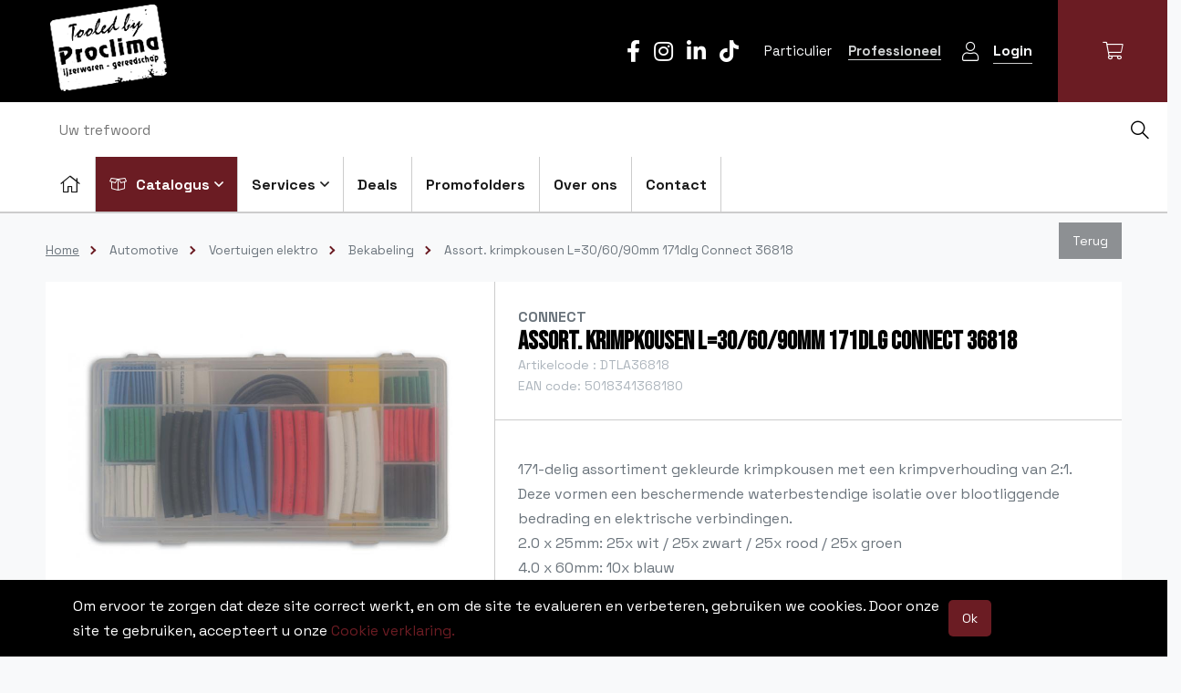

--- FILE ---
content_type: text/html; charset=UTF-8
request_url: https://www.proclima.be/nl/assort.-krimpkousen-306090mm-171dlg-connect-36818
body_size: 33632
content:
<!DOCTYPE html>
<html lang="nl">
    <head>
        <meta charset="UTF-8"/>

        <title>Assort. krimpkousen L=30/60/90mm 171dlg Connect 36818 | Bekabeling | Voertuigen elektro | Automotive | Proclima</title>
        <meta name="description" content=""/>
        <meta name="keywords" content="Assort. krimpkousen L=30/60/90mm 171dlg Connect 36818"/>
        <meta http-equiv="X-UA-Compatible" content="IE=edge">
        <meta name="viewport"
              content="width=device-width, initial-scale=1, shrink-to-fit=no">                    <meta name="robots" content="index, follow"/>
        
        <!-- CSS STYLES -->
                    <link rel="stylesheet" href="/style/theme/css/style.css?id=7ca8bfe5ea0db2eb0c85" type="text/css"
                  media="all"/>
        
        <link rel="apple-touch-icon" sizes="120x120" href="/style/theme/images/app-icons/apple-touch-icon.png">
        <link rel="icon" type="image/png" sizes="32x32" href="/style/theme/images/app-icons/favicon-32x32.png">
        <link rel="icon" type="image/png" sizes="16x16" href="/style/theme/images/app-icons/favicon-16x16.png">
        <link rel="manifest" href="/style/theme/images/app-icons/site.webmanifest">
        <link rel="mask-icon" href="/style/theme/images/app-icons/safari-pinned-tab.svg" color="#5bbad5">
        <meta name="msapplication-TileColor" content="#da532c">
        <meta name="theme-color" content="#ffffff">

        
        <!-- OPEN GRAPH VOOR FACEBOOK -->
                    <meta property="og:title" content="Assort. krimpkousen L=30/60/90mm 171dlg Connect 36818"/>
            <meta property="og:url" content="http://www.proclima.be/nl/assort.-krimpkousen-306090mm-171dlg-connect-36818"/>
            <meta property="og:description" content="">
            <meta property="og:site_name" content="Proclima">
            <meta property="og:type" content="Website"/>
            <meta property="og:locale" content="nl_NL"/>
            <meta property="og:email" content="info@proclima.be"/>
            <meta property="og:phone_number" content="03 645 87 47"/>
            <meta property="og:fax_number" content=""/>
            <meta property="og:latitude" content="51.241547"/>
            <meta property="og:longitude" content="4.456419"/>
            <meta property="og:street-address" content="Toekomstlaan"/>
            <meta property="og:locality" content="Schoten"/>
            <meta property="og:region" content="West-Vlaanderen"/>
            <meta property="og:postal-code" content="2900"/>
            <meta property="og:country-name" content="België"/>
                            <meta property="og:image"
                      content="https://www.proclima.be//images/photolib/32969_1200x628.jpg"/>
                    
        <script type="text/javascript">
            var strSessionId = "vpua0jhhp18d1c910a8db41vda";
            var strPath = "/";
            var strAjaxPath = "/components/ajax/";
            var strLang = "nl";
            var strLabelRequired = "Verplicht veld";
            var strLabelErrorFields = "Niet alle velden zijn correct ingevuld.";
            var strThemeCssFolder = "theme";
                                    var intProductPricetypeno = "0";
                        var lblOrderAtLeastOne = "Gelieve minimum 1 te bestellen.";
                        var WebsiteSettingBlnCheckStockAddCart = false;
                        var WebsiteSettingBlnUseStock = true;
                        var WebsiteSettingIntProductStockType = "2";
                        var WebsiteSettingBlnMailOnStock = false;
                        var WebsiteSettingBlnShowAddToCartQtyField = true;
                        var intSizeRelatedProducts = 0;
                        var lblOrderPackageInQuantityError = "Gelieve dit product per [QTY] te bestellen. Heeft u er slechts enkele nodig kan u steeds terecht in onze winkel.";
                        var strLabelGiveTitle = "Geef een titel op.";
                        var intArticleno = 51582;
                                    
        </script>

        
        <link rel="canonical" href="https://www.proclima.be/nl/assort.-krimpkousen-306090mm-171dlg-connect-36818"/>

                                <link rel="alternate" href="https://www.proclima.be/nl/assort.-krimpkousen-306090mm-171dlg-connect-36818" hreflang="x-default" />
                                            <link rel="alternate" href="https://www.proclima.be/nl/assort.-krimpkousen-306090mm-171dlg-connect-36818" hreflang="nl-be" />
                    
                        
        <!-- Google tag (gtag.js) -->
        <script async src="https://www.googletagmanager.com/gtag/js?id=G-EDBGR3N624"></script>
        <script>
            window.dataLayer = window.dataLayer || [];
            function gtag(){dataLayer.push(arguments);}
            gtag('js', new Date());
            gtag('config', 'G-EDBGR3N624');
        </script>
    
                
        <!-- Google Tag Manager -->
        <script>(function(w,d,s,l,i){w[l]=w[l]||[];w[l].push({'gtm.start':
        new Date().getTime(),event:'gtm.js'});var f=d.getElementsByTagName(s)[0],
        j=d.createElement(s),dl=l!='dataLayer'?'&l='+l:'';j.async=true;j.src=
        'https://www.googletagmanager.com/gtm.js?id='+i+dl;f.parentNode.insertBefore(j,f);
        })(window,document,'script','dataLayer','GTM-KH2NH7CR');</script>
        <!-- End Google Tag Manager -->
    
    
        <script src="https://www.google.com/recaptcha/api.js" async defer></script>
    </head>
    <body>
                                    <!-- Google Tag Manager (noscript) -->
                <noscript>
                    <iframe src="https://www.googletagmanager.com/ns.html?id=GTM-KH2NH7CR" height="0" width="0" style="display:none;visibility:hidden"></iframe>
                </noscript>
                <!-- End Google Tag Manager (noscript) -->
                        <!-- Tracking code script -->
            
                <script type="text/javascript">
                    (function(window, document, dataLayerName, id) {
                        window[dataLayerName]=window[dataLayerName]||[],window[dataLayerName].push({start:(new Date).getTime(),event:"stg.start"});var scripts=document.getElementsByTagName('script')[0],tags=document.createElement('script');
                        function stgCreateCookie(a,b,c){var d="";if(c){var e=new Date;e.setTime(e.getTime()+24*c*60*60*1e3),d="; expires="+e.toUTCString();f="; SameSite=Strict"}document.cookie=a+"="+b+d+f+"; path=/"}
                        var isStgDebug=(window.location.href.match("stg_debug")||document.cookie.match("stg_debug"))&&!window.location.href.match("stg_disable_debug");stgCreateCookie("stg_debug",isStgDebug?1:"",isStgDebug?14:-1);
                        var qP=[];dataLayerName!=="dataLayer"&&qP.push("data_layer_name="+dataLayerName),isStgDebug&&qP.push("stg_debug");var qPString=qP.length>0?("?"+qP.join("&")):"";
                        tags.async=!0,tags.src="https://proclima.containers.piwik.pro/"+id+".js"+qPString,scripts.parentNode.insertBefore(tags,scripts);
                        !function(a,n,i){a[n]=a[n]||{};for(var c=0;c<i.length;c++)!function(i){a[n][i]=a[n][i]||{},a[n][i].api=a[n][i].api||function(){var a=[].slice.call(arguments,0);"string"==typeof a[0]&&window[dataLayerName].push({event:n+"."+i+":"+a[0],parameters:[].slice.call(arguments,1)})}}(i[c])}(window,"ppms",["tm","cm"]);
                    })(window, document, 'dataLayer', 'fa5a86fb-e8d1-4b1c-901d-45604fc0bc5f');
                </script>
            
            <!-- End tracking code script -->
        
<header class="clearfix position-relative border-bottom">
    <div class="bg-color-second">
        <div class="container-fluid pl-lg-8 pr-lg-0">
            <div class="row">
                <div class="col-lg-2 d-flex justify-content-between">
                        <a href="/" class="logo p-1" title="logo">
        <img loading="eager" src="/images/photolib/1561.png"
             title="logo" alt="logo" class="align-self-center"/>
    </a>
                    <div class="d-flex">
                        <nav class=" d-flex flex-column justify-content-center d-lg-none">
    <ul class="d-inline-flex flex-nowrap align-middle">
                    <li class="ml-3">
                <a href="http://www.facebook.com/Proclima.be" title="Facebook" rel="external">
                                            <i class="fab fa-facebook-f fs-1 text-white"></i>
                                    </a>
            </li>
                    <li class="ml-3">
                <a href="http://www.instagram.com/proclima.be/" title="Instagram" rel="external">
                                            <i class="fab fa-instagram fs-1 text-white"></i>
                                    </a>
            </li>
                    <li class="ml-3">
                <a href="http://www.linkedin.com/company/proclima-be/" title="LinkedIn" rel="external">
                                            <i class="fab fa-linkedin-in fs-1 text-white"></i>
                                    </a>
            </li>
                    <li class="ml-3">
                <a href="http://https://www.tiktok.com/@proclima.be" title="TikTok" rel="external">
                                            <i class="fab fa-tiktok fs-1 text-white"></i>
                                    </a>
            </li>
            </ul>
</nav>
                        <a href="" class="mobile-nav-toggle flex-grow-1 d-lg-none fw-70 ml-3" title='Menu'>
    <span></span>
    <strong>
        Menu
    </strong>
</a>                    </div>
                </div>

                <div class="col-lg-10 align-self-center text-lg-right main-nav d-none d-lg-block">
                    <nav class=" d-inline-block">
    <ul class="d-inline-flex flex-nowrap align-middle">
                    <li class="ml-3">
                <a href="http://www.facebook.com/Proclima.be" title="Facebook" rel="external">
                                            <i class="fab fa-facebook-f fs-1 text-white"></i>
                                    </a>
            </li>
                    <li class="ml-3">
                <a href="http://www.instagram.com/proclima.be/" title="Instagram" rel="external">
                                            <i class="fab fa-instagram fs-1 text-white"></i>
                                    </a>
            </li>
                    <li class="ml-3">
                <a href="http://www.linkedin.com/company/proclima-be/" title="LinkedIn" rel="external">
                                            <i class="fab fa-linkedin-in fs-1 text-white"></i>
                                    </a>
            </li>
                    <li class="ml-3">
                <a href="http://https://www.tiktok.com/@proclima.be" title="TikTok" rel="external">
                                            <i class="fab fa-tiktok fs-1 text-white"></i>
                                    </a>
            </li>
            </ul>
</nav>
                                            <nav class="py-2 nav-account ml-O mr-0 ml-lg-3 mr-lg-3 order-first d-inline-block align-middle text-light">
        <ul class="main" id="vat-choice">
                            <li class="ml-1 d-inline-block">
                    <a href="" data-vat="incl" title="Particulier">
                        Particulier
                    </a>
                </li>
                            <li class="ml-1 d-inline-block">
                    <a href="" data-vat="excl" title="Professioneel" class="active">
                        Professioneel
                    </a>
                </li>
                    </ul>
    </nav>
                        <nav class="nav-customerzone align-middle d-inline-block text-light mr-5">
        <ul class="main">
            <li class="empty">
                                                            <a href="/nl/inloggen" title="Login" class="font-small d-inline-flex align-items-center justify-content-center">
                            <i class="fal fa-user fa-lg "></i>
                            <span class="border-bottom font-weight-bold d-none d-sm-inline-block ml-3">Login</span>
                        </a>
                                                                </li>
        </ul>
    </nav>
                    <div class="extra position-relative mt-lg-0 py-0 pr-0 py-lg-5 px-6 pl-0 bg-lg-color-first align-middle d-inline-flex align-items-center">
                        <div id="mini-cart-container" class="mini-cart hover-sub ml-1 ml-lg-0 d-inline-block align-middle text-center position-relative">
    <a  title="Afrekenen" class="fw-60 fh-60 d-inline-block">
        <i class="fal fa-shopping-cart"></i>
            </a>
    <div class="d-none d-lg-block">
            </div>
</div>                    </div>
                </div>
            </div>
        </div>
    </div>
    <div class="container-fluid border-bottom">
        <div class="justify-content-between pl-xl-8 row">
            <div class="d-none d-lg-block col-lg-12 col-xl-7 main-nav order-2 order-xl-1 p-0">
                    <nav class="navigation position-relative font text-left">
      <div class="d-lg-none bg-dark w-100 d-flex align-items-center justify-content-between border-bottom">
          <div class="d-flex align-items-center">
                  <nav class="nav-account border-right text-light h-100 py-1">
        <ul class="main" id="vat-choice">
                            <li class="ml-1 d-inline-block">
                    <a href="" data-vat="incl" title="Particulier">
                        Particulier
                    </a>
                </li>
                            <li class="ml-1 d-inline-block">
                    <a href="" data-vat="excl" title="Professioneel" class="active">
                        Professioneel
                    </a>
                </li>
                    </ul>
    </nav>
                  <nav class="nav-customerzone text-light ml-4">
        <ul class="main">
            <li class="empty">
                                                            <a href="/nl/inloggen" title="Login" class="font-small d-inline-flex align-items-center justify-content-center">
                            <i class="fal fa-user fa-lg "></i>
                            <span class="border-bottom font-weight-bold d-none d-sm-inline-block ml-3">Login</span>
                        </a>
                                                                </li>
        </ul>
    </nav>
            <div class=" align-middle d-inline-flex align-items-center ml-4">
                <div id="mini-cart-container" class="mini-cart hover-sub d-inline-block align-middle text-center bg-primary position-relative ">
    <a  title="Afrekenen" class="fw-60 fh-60 d-inline-block">
        <i class="fal fa-shopping-cart"></i>
            </a>
    <div class="d-none d-lg-block">
            </div>
</div>            </div>
          </div>

        <button type="button" class="mobile-nav-toggle d-block close d-lg-none text-white p-4 text-left mr-3" aria-label="Sluit">
          <i class="far fa-times fa-lg"></i>
        </button>
      </div>

        <ul class="main d-lg-flex">
                            <li class="w-100 w-lg-auto " >
                    <a href="/" title="Home" class="d-flex align-items-center p-3 border-lg-right font-weight-bold  " data-icon="home"  >
                                                    <i class="fal fa-home fa-lg"></i>
                            <span class="d-lg-none ml-2">Home</span>
                                            </a>
                                                        </li>
                            <li class="w-100 w-lg-auto  position-static product ml-md-0 hover-sub"  aria-haspopup="true">
                    <a href="/nl/onzeproducten" title="Catalogus" class="d-flex align-items-center p-3 border-lg-right font-weight-bold top text-color-light bg-primary active  hover-sub "   data-icon="product">
                                                                                    <i class="fal fa-box-open d-inline-block mr-2"></i>
                                                        Catalogus
                                                          <i class="far fa-angle-down d-none d-lg-inline ml-1"></i>
                                                                        </a>
                                                                <ul class="submenu submenu-h font">
                                                                                                <li class="d-flex align-items-center justify-content-between">
                                      <div class="position-relative">
                                        <a href="/nl/in-de-kijker" title="In de kijker" class="d-block position-relative p-3 py-2 d-flex stretched-link">
                                                                                          <img loading="lazy" src="/images/photolib/31299_sth.png" class="pr-2" alt="In de kijker"/>
                                                                                        In de kijker
                                        </a>
                                      </div>
                                      <i class="fas fa-angle-right mr-4"></i>

                                                                                                                                                                </li>
                                                                                                                                <li aria-haspopup="true" class="d-flex align-items-center justify-content-between">
                                      <div class="position-relative">
                                        <a href="/nl/machines" title="Machines" class="d-block position-relative p-3 py-2 d-flex stretched-link">
                                                                                          <img loading="lazy" src="/images/photolib/21304_sth.png" class="pr-2" alt="Machines"/>
                                                                                        Machines
                                        </a>
                                      </div>
                                      <i class="fas fa-angle-right mr-4"></i>

                                                                                        <div class="submenu font p-6 border-top">
                <div class="wrap">
                            <ul class="sub-multi">
                    <li class=" ">
                        <a href="/nl/machines/accus-en-laders" title="Accus en laders" class=" d-flex border-bottom pb-2">
                                                            <img loading="lazy" src="/images/photolib/13871_sth.png" alt="Accu's en laders" class="pr-2 fh-30"/>
                                                        <b>Accu's en laders</b>
                        </a>
                                                    <ul class="sub mt-2">
                                                                                                            <li class=" ">
                                            <a href="/nl/machines/accus-en-laders/accus" class="d-block "
                                               title="Accus">
                                                Accu's
                                                                                                    <img loading="lazy"
                                                         src="/images/photolib/17294_75x75.png"
                                                         alt="Accus"
                                                         title="Accus"/>
                                                                                            </a>
                                        </li>
                                                                                                                                                <li class=" ">
                                            <a href="/nl/machines/accus-en-laders/accu-laders" class="d-block "
                                               title="Accu laders">
                                                Accu laders
                                                                                                    <img loading="lazy"
                                                         src="/images/photolib/17295_75x75.jpg"
                                                         alt="Accu laders"
                                                         title="Accu laders"/>
                                                                                            </a>
                                        </li>
                                                                                                                                                <li class=" ">
                                            <a href="/nl/machines/accus-en-laders/startersets" class="d-block "
                                               title="Startersets">
                                                Startersets
                                                                                                    <img loading="lazy"
                                                         src="/images/photolib/17296_75x75.png"
                                                         alt="Startersets"
                                                         title="Startersets"/>
                                                                                            </a>
                                        </li>
                                                                                                </ul>
                                            </li>
                </ul>
                            <ul class="sub-multi">
                    <li class=" ">
                        <a href="/nl/machines/accu-combi-sets" title="Accu combi sets" class=" d-flex border-bottom pb-2">
                                                            <img loading="lazy" src="/images/photolib/19979_sth.png" alt="Accu combi sets" class="pr-2 fh-30"/>
                                                        <b>Accu combi sets</b>
                        </a>
                                            </li>
                </ul>
                            <ul class="sub-multi">
                    <li class=" ">
                        <a href="/nl/machines/schroefmachines" title="Schroefmachines" class=" d-flex border-bottom pb-2">
                                                            <img loading="lazy" src="/images/photolib/13872_sth.png" alt="Schroefmachines" class="pr-2 fh-30"/>
                                                        <b>Schroefmachines</b>
                        </a>
                                                    <ul class="sub mt-2">
                                                                                                            <li class=" ">
                                            <a href="/nl/machines/schroefmachines/schroefboormachines" class="d-block "
                                               title="Schroefboormachines">
                                                Schroefboormachines
                                                                                                    <img loading="lazy"
                                                         src="/images/photolib/31237_75x75.png"
                                                         alt="Schroefboormachines"
                                                         title="Schroefboormachines"/>
                                                                                            </a>
                                        </li>
                                                                                                                                                <li class=" ">
                                            <a href="/nl/machines/schroefmachines/klopboorschroefmachines" class="d-block "
                                               title="Klopboorschroefmachines">
                                                Klopboorschroefmachines
                                                                                                    <img loading="lazy"
                                                         src="/images/photolib/31236_75x75.png"
                                                         alt="Klopboorschroefmachines"
                                                         title="Klopboorschroefmachines"/>
                                                                                            </a>
                                        </li>
                                                                                                                                                <li class=" ">
                                            <a href="/nl/machines/schroefmachines/slagschroevendraaiers" class="d-block "
                                               title="Slagschroevendraaiers">
                                                Slagschroevendraaiers
                                                                                                    <img loading="lazy"
                                                         src="/images/photolib/31235_75x75.png"
                                                         alt="Slagschroevendraaiers"
                                                         title="Slagschroevendraaiers"/>
                                                                                            </a>
                                        </li>
                                                                                                                                                <li class=" ">
                                            <a href="/nl/machines/schroefmachines/schroefautomaten" class="d-block "
                                               title="Schroefautomaten">
                                                Schroefautomaten
                                                                                                    <img loading="lazy"
                                                         src="/images/photolib/31234_75x75.png"
                                                         alt="Schroefautomaten"
                                                         title="Schroefautomaten"/>
                                                                                            </a>
                                        </li>
                                                                                                </ul>
                                            </li>
                </ul>
                            <ul class="sub-multi last">
                    <li class=" ">
                        <a href="/nl/machines/boormachines" title="Boormachines" class=" d-flex border-bottom pb-2">
                                                            <img loading="lazy" src="/images/photolib/13873_sth.png" alt="Boormachines" class="pr-2 fh-30"/>
                                                        <b>Boormachines</b>
                        </a>
                                            </li>
                </ul>
                            <ul class="sub-multi">
                    <li class=" ">
                        <a href="/nl/machines/boor--en-breekhamers" title="Boor- en breekhamers" class=" d-flex border-bottom pb-2">
                                                            <img loading="lazy" src="/images/photolib/13874_sth.png" alt="Boor- en breekhamers" class="pr-2 fh-30"/>
                                                        <b>Boor- en breekhamers</b>
                        </a>
                                                    <ul class="sub mt-2">
                                                                                                            <li class=" ">
                                            <a href="/nl/machines/boor--en-breekhamers/accu-boorhamers" class="d-block "
                                               title="Accu boorhamers">
                                                Accu boorhamers
                                                                                                    <img loading="lazy"
                                                         src="/images/photolib/25132_75x75.jpg"
                                                         alt="Accu boorhamers"
                                                         title="Accu boorhamers"/>
                                                                                            </a>
                                        </li>
                                                                                                                                                <li class=" ">
                                            <a href="/nl/machines/boor--en-breekhamers/boorhamers" class="d-block "
                                               title="Boorhamers">
                                                Boorhamers
                                                                                                    <img loading="lazy"
                                                         src="/images/photolib/25133_75x75.jpg"
                                                         alt="Boorhamers"
                                                         title="Boorhamers"/>
                                                                                            </a>
                                        </li>
                                                                                                                                                <li class=" ">
                                            <a href="/nl/machines/boor--en-breekhamers/breekhamers" class="d-block "
                                               title="Breekhamers">
                                                Breekhamers
                                                                                                    <img loading="lazy"
                                                         src="/images/photolib/25134_75x75.jpg"
                                                         alt="Breekhamers"
                                                         title="Breekhamers"/>
                                                                                            </a>
                                        </li>
                                                                                                </ul>
                                            </li>
                </ul>
                            <ul class="sub-multi">
                    <li class=" ">
                        <a href="/nl/machines/slagmoersleutels" title="Slagmoersleutels" class=" d-flex border-bottom pb-2">
                                                            <img loading="lazy" src="/images/photolib/13875_sth.png" alt="Slagmoersleutels" class="pr-2 fh-30"/>
                                                        <b>Slagmoersleutels</b>
                        </a>
                                            </li>
                </ul>
                            <ul class="sub-multi">
                    <li class=" ">
                        <a href="/nl/machines/diamanttechniek" title="Diamanttechniek" class=" d-flex border-bottom pb-2">
                                                            <img loading="lazy" src="/images/photolib/13876_sth.png" alt="Diamanttechniek" class="pr-2 fh-30"/>
                                                        <b>Diamanttechniek</b>
                        </a>
                                                    <ul class="sub mt-2">
                                                                                                            <li class=" ">
                                            <a href="/nl/machines/diamanttechniek/muurfrezen" class="d-block "
                                               title="Muurfrezen">
                                                Muurfrezen
                                                                                                    <img loading="lazy"
                                                         src="/images/photolib/13877_75x75.jpg"
                                                         alt="Muurfrezen"
                                                         title="Muurfrezen"/>
                                                                                            </a>
                                        </li>
                                                                                                                                                <li class=" ">
                                            <a href="/nl/machines/diamanttechniek/betonschuurders" class="d-block "
                                               title="Betonschuurders">
                                                Betonschuurders
                                                                                                    <img loading="lazy"
                                                         src="/images/photolib/13878_75x75.jpg"
                                                         alt="Betonschuurders"
                                                         title="Betonschuurders"/>
                                                                                            </a>
                                        </li>
                                                                                                                                                <li class=" ">
                                            <a href="/nl/machines/diamanttechniek/diamantboormachines" class="d-block "
                                               title="Diamantboormachines">
                                                Diamantboormachines
                                                                                                    <img loading="lazy"
                                                         src="/images/photolib/13879_75x75.jpg"
                                                         alt="Diamantboormachines"
                                                         title="Diamantboormachines"/>
                                                                                            </a>
                                        </li>
                                                                                                                                                <li class=" ">
                                            <a href="/nl/machines/diamanttechniek/tegel--en-steenzaagmachines" class="d-block "
                                               title="Tegel- en steenzaagmachines">
                                                Tegel- en steenzaagmachines
                                                                                                    <img loading="lazy"
                                                         src="/images/photolib/13880_75x75.jpg"
                                                         alt="Tegel- en steenzaagmachines"
                                                         title="Tegel- en steenzaagmachines"/>
                                                                                            </a>
                                        </li>
                                                                                                                                                <li class=" ">
                                            <a href="/nl/machines/diamanttechniek/motorzagen-en--doorslijpers" class="d-block "
                                               title="Motorzagen en -doorslijpers">
                                                Motorzagen en -doorslijpers
                                                                                                    <img loading="lazy"
                                                         src="/images/photolib/13881_75x75.jpg"
                                                         alt="Motorzagen en -doorslijpers"
                                                         title="Motorzagen en -doorslijpers"/>
                                                                                            </a>
                                        </li>
                                                                                                </ul>
                                            </li>
                </ul>
                            <ul class="sub-multi last">
                    <li class=" ">
                        <a href="/nl/machines/houtbewerking" title="Houtbewerking" class=" d-flex border-bottom pb-2">
                                                            <img loading="lazy" src="/images/photolib/13882_sth.png" alt="Houtbewerking" class="pr-2 fh-30"/>
                                                        <b>Houtbewerking</b>
                        </a>
                                                    <ul class="sub mt-2">
                                                                                                            <li class=" ">
                                            <a href="/nl/machines/houtbewerking/schaafmachines" class="d-block "
                                               title="Schaafmachines">
                                                Schaafmachines
                                                                                                    <img loading="lazy"
                                                         src="/images/photolib/13883_75x75.jpg"
                                                         alt="Schaafmachines"
                                                         title="Schaafmachines"/>
                                                                                            </a>
                                        </li>
                                                                                                                                                <li class=" ">
                                            <a href="/nl/machines/houtbewerking/freesmachines" class="d-block "
                                               title="Freesmachines">
                                                Freesmachines
                                                                                                    <img loading="lazy"
                                                         src="/images/photolib/13884_75x75.jpg"
                                                         alt="Freesmachines"
                                                         title="Freesmachines"/>
                                                                                            </a>
                                        </li>
                                                                                                                                                <li class=" ">
                                            <a href="/nl/machines/houtbewerking/borstelmachines" class="d-block "
                                               title="Borstelmachines">
                                                Borstelmachines
                                                                                                    <img loading="lazy"
                                                         src="/images/photolib/13885_75x75.jpg"
                                                         alt="Borstelmachines"
                                                         title="Borstelmachines"/>
                                                                                            </a>
                                        </li>
                                                                                                                                                <li class=" ">
                                            <a href="/nl/machines/houtbewerking/verbinden" class="d-block "
                                               title="Verbinden">
                                                Verbinden
                                                                                                    <img loading="lazy"
                                                         src="/images/photolib/13886_75x75.jpg"
                                                         alt="Verbinden"
                                                         title="Verbinden"/>
                                                                                            </a>
                                        </li>
                                                                                                </ul>
                                            </li>
                </ul>
                            <ul class="sub-multi">
                    <li class=" ">
                        <a href="/nl/machines/schuurmachines" title="Schuurmachines" class=" d-flex border-bottom pb-2">
                                                            <img loading="lazy" src="/images/photolib/13887_sth.png" alt="Schuurmachines" class="pr-2 fh-30"/>
                                                        <b>Schuurmachines</b>
                        </a>
                                                    <ul class="sub mt-2">
                                                                                                            <li class=" ">
                                            <a href="/nl/machines/schuurmachines/vlakschuurders" class="d-block "
                                               title="Vlakschuurders">
                                                Vlakschuurders
                                                                                                    <img loading="lazy"
                                                         src="/images/photolib/13888_75x75.jpg"
                                                         alt="Vlakschuurders"
                                                         title="Vlakschuurders"/>
                                                                                            </a>
                                        </li>
                                                                                                                                                <li class=" ">
                                            <a href="/nl/machines/schuurmachines/excenterschuurders" class="d-block "
                                               title="Excenterschuurders">
                                                Excenterschuurders
                                                                                                    <img loading="lazy"
                                                         src="/images/photolib/13889_75x75.jpg"
                                                         alt="Excenterschuurders"
                                                         title="Excenterschuurders"/>
                                                                                            </a>
                                        </li>
                                                                                                                                                <li class=" ">
                                            <a href="/nl/machines/schuurmachines/bandschuurders" class="d-block "
                                               title="Bandschuurders">
                                                Bandschuurders
                                                                                                    <img loading="lazy"
                                                         src="/images/photolib/13890_75x75.jpg"
                                                         alt="Bandschuurders"
                                                         title="Bandschuurders"/>
                                                                                            </a>
                                        </li>
                                                                                                                                                <li class=" ">
                                            <a href="/nl/machines/schuurmachines/wandschuurders" class="d-block "
                                               title="Wandschuurders">
                                                Wandschuurders
                                                                                                    <img loading="lazy"
                                                         src="/images/photolib/20396_75x75.png"
                                                         alt="Wandschuurders"
                                                         title="Wandschuurders"/>
                                                                                            </a>
                                        </li>
                                                                                                </ul>
                                            </li>
                </ul>
                            <ul class="sub-multi">
                    <li class=" ">
                        <a href="/nl/machines/zaagmachines" title="Zaagmachines" class=" d-flex border-bottom pb-2">
                                                            <img loading="lazy" src="/images/photolib/13899_sth.png" alt="Zaagmachines" class="pr-2 fh-30"/>
                                                        <b>Zaagmachines</b>
                        </a>
                                                    <ul class="sub mt-2">
                                                                                                            <li class=" ">
                                            <a href="/nl/machines/zaagmachines/cirkelzagen" class="d-block "
                                               title="Cirkelzagen">
                                                Cirkelzagen
                                                                                                    <img loading="lazy"
                                                         src="/images/photolib/13891_75x75.jpg"
                                                         alt="Cirkelzagen"
                                                         title="Cirkelzagen"/>
                                                                                            </a>
                                        </li>
                                                                                                                                                <li class=" ">
                                            <a href="/nl/machines/zaagmachines/invalzagen" class="d-block "
                                               title="Invalzagen">
                                                Invalzagen
                                                                                                    <img loading="lazy"
                                                         src="/images/photolib/13892_75x75.jpg"
                                                         alt="Invalzagen"
                                                         title="Invalzagen"/>
                                                                                            </a>
                                        </li>
                                                                                                                                                <li class=" ">
                                            <a href="/nl/machines/zaagmachines/decoupeerzagen" class="d-block "
                                               title="Decoupeerzagen">
                                                Decoupeerzagen
                                                                                                    <img loading="lazy"
                                                         src="/images/photolib/13893_75x75.jpg"
                                                         alt="Decoupeerzagen"
                                                         title="Decoupeerzagen"/>
                                                                                            </a>
                                        </li>
                                                                                                                                                <li class=" ">
                                            <a href="/nl/machines/zaagmachines/reciprozagen" class="d-block "
                                               title="Reciprozagen">
                                                Reciprozagen
                                                                                                    <img loading="lazy"
                                                         src="/images/photolib/13894_75x75.jpg"
                                                         alt="Reciprozagen"
                                                         title="Reciprozagen"/>
                                                                                            </a>
                                        </li>
                                                                                                                                                <li class=" ">
                                            <a href="/nl/machines/zaagmachines/band--en-lintzagen" class="d-block "
                                               title="Band- en lintzagen">
                                                Band- en lintzagen
                                                                                                    <img loading="lazy"
                                                         src="/images/photolib/13898_75x75.jpg"
                                                         alt="Band- en lintzagen"
                                                         title="Band- en lintzagen"/>
                                                                                            </a>
                                        </li>
                                                                                                                                                <li class=" ">
                                            <a href="/nl/machines/zaagmachines/tafelzagen" class="d-block "
                                               title="Tafelzagen">
                                                Tafelzagen
                                                                                                    <img loading="lazy"
                                                         src="/images/photolib/13895_75x75.jpg"
                                                         alt="Tafelzagen"
                                                         title="Tafelzagen"/>
                                                                                            </a>
                                        </li>
                                                                                                                                                <li class=" ">
                                            <a href="/nl/machines/zaagmachines/speciale-zagen" class="d-block "
                                               title="Speciale zagen">
                                                Speciale zagen
                                                                                                    <img loading="lazy"
                                                         src="/images/photolib/13896_75x75.jpg"
                                                         alt="Speciale zagen"
                                                         title="Speciale zagen"/>
                                                                                            </a>
                                        </li>
                                                                                                                                                <li class=" ">
                                            <a href="/nl/machines/zaagmachines/afkort--en-verstekzagen" class="d-block "
                                               title="Afkort- en verstekzagen">
                                                Afkort- en verstekzagen
                                                                                                    <img loading="lazy"
                                                         src="/images/photolib/13897_75x75.jpg"
                                                         alt="Afkort- en verstekzagen"
                                                         title="Afkort- en verstekzagen"/>
                                                                                            </a>
                                        </li>
                                                                                                </ul>
                                            </li>
                </ul>
                            <ul class="sub-multi">
                    <li class=" ">
                        <a href="/nl/machines/metaalbewerking" title="Metaalbewerking" class=" d-flex border-bottom pb-2">
                                                            <img loading="lazy" src="/images/photolib/13907_sth.png" alt="Metaalbewerking" class="pr-2 fh-30"/>
                                                        <b>Metaalbewerking</b>
                        </a>
                                                    <ul class="sub mt-2">
                                                                                                            <li class=" ">
                                            <a href="/nl/machines/metaalbewerking/haakse-slijpers" class="d-block "
                                               title="Haakse slijpers">
                                                Haakse slijpers
                                                                                                    <img loading="lazy"
                                                         src="/images/photolib/13900_75x75.jpg"
                                                         alt="Haakse slijpers"
                                                         title="Haakse slijpers"/>
                                                                                            </a>
                                        </li>
                                                                                                                                                <li class=" ">
                                            <a href="/nl/machines/metaalbewerking/knabbel--en-plaatscharen" class="d-block "
                                               title="Knabbel- en plaatscharen">
                                                Knabbel- en plaatscharen
                                                                                                    <img loading="lazy"
                                                         src="/images/photolib/13901_75x75.jpg"
                                                         alt="Knabbel- en plaatscharen"
                                                         title="Knabbel- en plaatscharen"/>
                                                                                            </a>
                                        </li>
                                                                                                                                                <li class=" ">
                                            <a href="/nl/machines/metaalbewerking/rechte-slijpers" class="d-block "
                                               title="Rechte slijpers">
                                                Rechte slijpers
                                                                                                    <img loading="lazy"
                                                         src="/images/photolib/13902_75x75.jpg"
                                                         alt="Rechte slijpers"
                                                         title="Rechte slijpers"/>
                                                                                            </a>
                                        </li>
                                                                                                                                                <li class=" ">
                                            <a href="/nl/machines/metaalbewerking/slijpmolens" class="d-block "
                                               title="Slijpmolens">
                                                Slijpmolens
                                                                                                    <img loading="lazy"
                                                         src="/images/photolib/13903_75x75.jpg"
                                                         alt="Slijpmolens"
                                                         title="Slijpmolens"/>
                                                                                            </a>
                                        </li>
                                                                                                                                                <li class=" ">
                                            <a href="/nl/machines/metaalbewerking/magneetboormachines" class="d-block "
                                               title="Magneetboormachines">
                                                Magneetboormachines
                                                                                                    <img loading="lazy"
                                                         src="/images/photolib/13904_75x75.jpg"
                                                         alt="Magneetboormachines"
                                                         title="Magneetboormachines"/>
                                                                                            </a>
                                        </li>
                                                                                                                                                <li class=" ">
                                            <a href="/nl/machines/metaalbewerking/kolomboormachines" class="d-block "
                                               title="Kolomboormachines">
                                                Kolomboormachines
                                                                                                    <img loading="lazy"
                                                         src="/images/photolib/13905_75x75.jpg"
                                                         alt="Kolomboormachines"
                                                         title="Kolomboormachines"/>
                                                                                            </a>
                                        </li>
                                                                                                                                                <li class=" ">
                                            <a href="/nl/machines/metaalbewerking/lassen-en-snijden" class="d-block "
                                               title="Lassen en snijden">
                                                Lassen en snijden
                                                                                                    <img loading="lazy"
                                                         src="/images/photolib/13906_75x75.jpg"
                                                         alt="Lassen en snijden"
                                                         title="Lassen en snijden"/>
                                                                                            </a>
                                        </li>
                                                                                                </ul>
                                            </li>
                </ul>
                            <ul class="sub-multi last">
                    <li class=" ">
                        <a href="/nl/machines/meettoestellen" title="Meettoestellen" class=" d-flex border-bottom pb-2">
                                                            <img loading="lazy" src="/images/photolib/13918_sth.png" alt="Meettoestellen" class="pr-2 fh-30"/>
                                                        <b>Meettoestellen</b>
                        </a>
                                                    <ul class="sub mt-2">
                                                                                                            <li class=" ">
                                            <a href="/nl/machines/meettoestellen/afstandsmeters" class="d-block "
                                               title="Afstandsmeters">
                                                Afstandsmeters
                                                                                                    <img loading="lazy"
                                                         src="/images/photolib/13908_75x75.jpg"
                                                         alt="Afstandsmeters"
                                                         title="Afstandsmeters"/>
                                                                                            </a>
                                        </li>
                                                                                                                                                <li class=" ">
                                            <a href="/nl/machines/meettoestellen/lijn--en-puntlasers" class="d-block "
                                               title="Lijn- en puntlasers">
                                                Lijn- en puntlasers
                                                                                                    <img loading="lazy"
                                                         src="/images/photolib/13909_75x75.jpg"
                                                         alt="Lijn- en puntlasers"
                                                         title="Lijn- en puntlasers"/>
                                                                                            </a>
                                        </li>
                                                                                                                                                <li class=" ">
                                            <a href="/nl/machines/meettoestellen/rotatielasers" class="d-block "
                                               title="Rotatielasers">
                                                Rotatielasers
                                                                                                    <img loading="lazy"
                                                         src="/images/photolib/13913_75x75.jpg"
                                                         alt="Rotatielasers"
                                                         title="Rotatielasers"/>
                                                                                            </a>
                                        </li>
                                                                                                                                                <li class=" ">
                                            <a href="/nl/machines/meettoestellen/detectoren" class="d-block "
                                               title="Detectoren">
                                                Detectoren
                                                                                                    <img loading="lazy"
                                                         src="/images/photolib/13916_75x75.jpg"
                                                         alt="Detectoren"
                                                         title="Detectoren"/>
                                                                                            </a>
                                        </li>
                                                                                                                                                <li class=" ">
                                            <a href="/nl/machines/meettoestellen/vochtmeting" class="d-block "
                                               title="Vochtmeting">
                                                Vochtmeting
                                                                                                    <img loading="lazy"
                                                         src="/images/photolib/13910_75x75.jpg"
                                                         alt="Vochtmeting"
                                                         title="Vochtmeting"/>
                                                                                            </a>
                                        </li>
                                                                                                                                                <li class=" ">
                                            <a href="/nl/machines/meettoestellen/thermo-meting" class="d-block "
                                               title="Thermo meting">
                                                Thermo meting
                                                                                                    <img loading="lazy"
                                                         src="/images/photolib/13912_75x75.jpg"
                                                         alt="Thermo meting"
                                                         title="Thermo meting"/>
                                                                                            </a>
                                        </li>
                                                                                                                                                <li class=" ">
                                            <a href="/nl/machines/meettoestellen/inspectiecameras" class="d-block "
                                               title="Inspectiecameras">
                                                Inspectiecamera's
                                                                                                    <img loading="lazy"
                                                         src="/images/photolib/13911_75x75.jpg"
                                                         alt="Inspectiecameras"
                                                         title="Inspectiecameras"/>
                                                                                            </a>
                                        </li>
                                                                                                                                                <li class=" ">
                                            <a href="/nl/machines/meettoestellen/elektrische-meting" class="d-block "
                                               title="Elektrische meting">
                                                Elektrische meting
                                                                                                    <img loading="lazy"
                                                         src="/images/photolib/13914_75x75.jpg"
                                                         alt="Elektrische meting"
                                                         title="Elektrische meting"/>
                                                                                            </a>
                                        </li>
                                                                                                                                                <li class=" ">
                                            <a href="/nl/machines/meettoestellen/overige-metingen" class="d-block "
                                               title="Overige metingen">
                                                Overige metingen
                                                                                                    <img loading="lazy"
                                                         src="/images/photolib/13915_75x75.jpg"
                                                         alt="Overige metingen"
                                                         title="Overige metingen"/>
                                                                                            </a>
                                        </li>
                                                                                                                                                <li class=" ">
                                            <a href="/nl/machines/meettoestellen/accessoires-meettoestellen" class="d-block "
                                               title="Accessoires meettoestellen">
                                                Accessoires meettoestellen
                                                                                                    <img loading="lazy"
                                                         src="/images/photolib/13917_75x75.jpg"
                                                         alt="Accessoires meettoestellen"
                                                         title="Accessoires meettoestellen"/>
                                                                                            </a>
                                        </li>
                                                                                                </ul>
                                            </li>
                </ul>
                            <ul class="sub-multi">
                    <li class=" ">
                        <a href="/nl/machines/stroomgroepen" title="Stroomgroepen" class=" d-flex border-bottom pb-2">
                                                            <img loading="lazy" src="/images/photolib/243313_sth.png" alt="Stroomgroepen" class="pr-2 fh-30"/>
                                                        <b>Stroomgroepen</b>
                        </a>
                                            </li>
                </ul>
                            <ul class="sub-multi">
                    <li class=" ">
                        <a href="/nl/machines/mechanische-bevestiging" title="Mechanische bevestiging" class=" d-flex border-bottom pb-2">
                                                            <img loading="lazy" src="/images/photolib/13919_sth.png" alt="Mechanische bevestiging" class="pr-2 fh-30"/>
                                                        <b>Mechanische bevestiging</b>
                        </a>
                                            </li>
                </ul>
                            <ul class="sub-multi">
                    <li class=" ">
                        <a href="/nl/machines/multitools-pistolen-en-hobby" title="Multitools, pistolen en hobby" class=" d-flex border-bottom pb-2">
                                                            <img loading="lazy" src="/images/photolib/13920_sth.png" alt="Multitools, pistolen en hobby" class="pr-2 fh-30"/>
                                                        <b>Multitools, pistolen en hobby</b>
                        </a>
                                                    <ul class="sub mt-2">
                                                                                                            <li class=" ">
                                            <a href="/nl/machines/multitools-pistolen-en-hobby/multitools" class="d-block "
                                               title="Multitools">
                                                Multitools
                                                                                                    <img loading="lazy"
                                                         src="/images/photolib/26744_75x75.png"
                                                         alt="Multitools"
                                                         title="Multitools"/>
                                                                                            </a>
                                        </li>
                                                                                                                                                <li class=" ">
                                            <a href="/nl/machines/multitools-pistolen-en-hobby/heteluchtpistolen" class="d-block "
                                               title="Heteluchtpistolen">
                                                Heteluchtpistolen
                                                                                                    <img loading="lazy"
                                                         src="/images/photolib/26743_75x75.png"
                                                         alt="Heteluchtpistolen"
                                                         title="Heteluchtpistolen"/>
                                                                                            </a>
                                        </li>
                                                                                                                                                <li class=" ">
                                            <a href="/nl/machines/multitools-pistolen-en-hobby/kit--en-vetpistolen" class="d-block "
                                               title="Kit- en vetpistolen">
                                                Kit- en vetpistolen
                                                                                                    <img loading="lazy"
                                                         src="/images/photolib/26745_75x75.png"
                                                         alt="Kit- en vetpistolen"
                                                         title="Kit- en vetpistolen"/>
                                                                                            </a>
                                        </li>
                                                                                                                                                <li class=" ">
                                            <a href="/nl/machines/multitools-pistolen-en-hobby/solderen-en-krimpen" class="d-block "
                                               title="Solderen en krimpen">
                                                Solderen en krimpen
                                                                                                    <img loading="lazy"
                                                         src="/images/photolib/26747_75x75.png"
                                                         alt="Solderen en krimpen"
                                                         title="Solderen en krimpen"/>
                                                                                            </a>
                                        </li>
                                                                                                                                                <li class=" ">
                                            <a href="/nl/machines/multitools-pistolen-en-hobby/hobbytoestellen" class="d-block "
                                               title="Hobbytoestellen">
                                                Hobbytoestellen
                                                                                                    <img loading="lazy"
                                                         src="/images/photolib/26742_75x75.png"
                                                         alt="Hobbytoestellen"
                                                         title="Hobbytoestellen"/>
                                                                                            </a>
                                        </li>
                                                                                                </ul>
                                            </li>
                </ul>
                            <ul class="sub-multi last">
                    <li class=" ">
                        <a href="/nl/machines/sanering" title="Sanering" class=" d-flex border-bottom pb-2">
                                                            <img loading="lazy" src="/images/photolib/13921_sth.png" alt="Sanering" class="pr-2 fh-30"/>
                                                        <b>Sanering</b>
                        </a>
                                            </li>
                </ul>
                            <ul class="sub-multi">
                    <li class=" ">
                        <a href="/nl/machines/mengers" title="Mengers" class=" d-flex border-bottom pb-2">
                                                            <img loading="lazy" src="/images/photolib/13922_sth.png" alt="Mengers" class="pr-2 fh-30"/>
                                                        <b>Mengers</b>
                        </a>
                                            </li>
                </ul>
                            <ul class="sub-multi">
                    <li class=" ">
                        <a href="/nl/machines/radios-en-media" title="Radios en media" class=" d-flex border-bottom pb-2">
                                                            <img loading="lazy" src="/images/photolib/13923_sth.jpg" alt="Radio's en media" class="pr-2 fh-30"/>
                                                        <b>Radio's en media</b>
                        </a>
                                            </li>
                </ul>
                            <ul class="sub-multi">
                    <li class=" ">
                        <a href="/nl/machines/perslucht" title="Perslucht" class=" d-flex border-bottom pb-2">
                                                            <img loading="lazy" src="/images/photolib/13925_sth.png" alt="Perslucht machines" class="pr-2 fh-30"/>
                                                        <b>Perslucht machines</b>
                        </a>
                                                    <ul class="sub mt-2">
                                                                                                            <li class=" ">
                                            <a href="/nl/machines/perslucht/compressoren" class="d-block "
                                               title="Compressoren">
                                                Compressoren
                                                                                                    <img loading="lazy"
                                                         src="/images/photolib/13791_75x75.jpg"
                                                         alt="Compressoren"
                                                         title="Compressoren"/>
                                                                                            </a>
                                        </li>
                                                                                                                                                <li class=" ">
                                            <a href="/nl/machines/perslucht/persluchtmachines" class="d-block "
                                               title="Persluchtmachines">
                                                Persluchtmachines
                                                                                                    <img loading="lazy"
                                                         src="/images/photolib/13924_75x75.jpg"
                                                         alt="Persluchtmachines"
                                                         title="Persluchtmachines"/>
                                                                                            </a>
                                        </li>
                                                                                                                                                <li class=" ">
                                            <a href="/nl/machines/perslucht/pistolen" class="d-block "
                                               title="Pistolen">
                                                Pistolen
                                                                                            </a>
                                        </li>
                                                                                                </ul>
                                            </li>
                </ul>
                            <ul class="sub-multi last">
                    <li class=" ">
                        <a href="/nl/machines/reiniging" title="Reiniging" class=" d-flex border-bottom pb-2">
                                                            <img loading="lazy" src="/images/photolib/31359_sth.png" alt="Reiniging" class="pr-2 fh-30"/>
                                                        <b>Reiniging</b>
                        </a>
                                                    <ul class="sub mt-2">
                                                                                                            <li class=" ">
                                            <a href="/nl/machines/reiniging/stofzuigers" class="d-block "
                                               title="Stofzuigers">
                                                Stofzuigers
                                                                                                    <img loading="lazy"
                                                         src="/images/photolib/21369_75x75.png"
                                                         alt="Stofzuigers"
                                                         title="Stofzuigers"/>
                                                                                            </a>
                                        </li>
                                                                                                                                                <li class=" ">
                                            <a href="/nl/machines/reiniging/blazen-en-vegen" class="d-block "
                                               title="Blazen en vegen">
                                                Blazen en vegen
                                                                                                    <img loading="lazy"
                                                         src="/images/photolib/21366_75x75.png"
                                                         alt="Blazen en vegen"
                                                         title="Blazen en vegen"/>
                                                                                            </a>
                                        </li>
                                                                                                                                                <li class=" ">
                                            <a href="/nl/machines/reiniging/hogedrukreinigers" class="d-block "
                                               title="Hogedrukreinigers">
                                                Hogedrukreinigers
                                                                                                    <img loading="lazy"
                                                         src="/images/photolib/21360_75x75.png"
                                                         alt="Hogedrukreinigers"
                                                         title="Hogedrukreinigers"/>
                                                                                            </a>
                                        </li>
                                                                                                                                                <li class=" ">
                                            <a href="/nl/machines/reiniging/milieu" class="d-block "
                                               title="Milieu">
                                                Milieu
                                                                                                    <img loading="lazy"
                                                         src="/images/photolib/31329_75x75.png"
                                                         alt="Milieu"
                                                         title="Milieu"/>
                                                                                            </a>
                                        </li>
                                                                                                </ul>
                                            </li>
                </ul>
                            <ul class="sub-multi">
                    <li class=" ">
                        <a href="/nl/machines/tuinmachines" title="Tuinmachines" class=" d-flex border-bottom pb-2">
                                                            <img loading="lazy" src="/images/photolib/21308_sth.png" alt="Tuinmachines" class="pr-2 fh-30"/>
                                                        <b>Tuinmachines</b>
                        </a>
                                                    <ul class="sub mt-2">
                                                                                                            <li class=" ">
                                            <a href="/nl/machines/tuinmachines/kettingzagen" class="d-block "
                                               title="Kettingzagen">
                                                Kettingzagen
                                                                                                    <img loading="lazy"
                                                         src="/images/photolib/13930_75x75.jpg"
                                                         alt="Kettingzagen"
                                                         title="Kettingzagen"/>
                                                                                            </a>
                                        </li>
                                                                                                                                                <li class=" ">
                                            <a href="/nl/machines/tuinmachines/heggenscharen" class="d-block "
                                               title="Heggenscharen">
                                                Heggenscharen
                                                                                                    <img loading="lazy"
                                                         src="/images/photolib/13935_75x75.jpg"
                                                         alt="Heggenscharen"
                                                         title="Heggenscharen"/>
                                                                                            </a>
                                        </li>
                                                                                                                                                <li class=" ">
                                            <a href="/nl/machines/tuinmachines/grasmaaiers" class="d-block "
                                               title="Grasmaaiers">
                                                Grasmaaiers
                                                                                                    <img loading="lazy"
                                                         src="/images/photolib/13931_75x75.jpg"
                                                         alt="Grasmaaiers"
                                                         title="Grasmaaiers"/>
                                                                                            </a>
                                        </li>
                                                                                                                                                <li class=" ">
                                            <a href="/nl/machines/tuinmachines/bosmaaiers" class="d-block "
                                               title="Bosmaaiers">
                                                Bosmaaiers
                                                                                                    <img loading="lazy"
                                                         src="/images/photolib/13932_75x75.jpg"
                                                         alt="Bosmaaiers"
                                                         title="Bosmaaiers"/>
                                                                                            </a>
                                        </li>
                                                                                                                                                <li class=" ">
                                            <a href="/nl/machines/tuinmachines/bladblazers" class="d-block "
                                               title="Bladblazers">
                                                Bladblazers
                                                                                                    <img loading="lazy"
                                                         src="/images/photolib/13933_75x75.jpg"
                                                         alt="Bladblazers"
                                                         title="Bladblazers"/>
                                                                                            </a>
                                        </li>
                                                                                                                                                <li class=" ">
                                            <a href="/nl/machines/tuinmachines/pompen" class="d-block "
                                               title="Pompen">
                                                Pompen
                                                                                                    <img loading="lazy"
                                                         src="/images/photolib/13934_75x75.jpg"
                                                         alt="Pompen"
                                                         title="Pompen"/>
                                                                                            </a>
                                        </li>
                                                                                                </ul>
                                            </li>
                </ul>
                            <ul class="sub-multi">
                    <li class=" ">
                        <a href="/nl/machines/loodgieterij" title="Loodgieterij" class=" d-flex border-bottom pb-2">
                                                            <img loading="lazy" src="/images/photolib/13937_sth.png" alt="Loodgieterij" class="pr-2 fh-30"/>
                                                        <b>Loodgieterij</b>
                        </a>
                                            </li>
                </ul>
                    </div>
        <button class="close-menu" title="Sluit">
            Sluit
        </button>
    </div>
                                                                            </li>
                                                                                                                                <li aria-haspopup="true" class="d-flex align-items-center justify-content-between">
                                      <div class="position-relative">
                                        <a href="/nl/toebehoren-machines" title="Toebehoren machines" class="d-block position-relative p-3 py-2 d-flex stretched-link">
                                                                                          <img loading="lazy" src="/images/photolib/21064_sth.png" class="pr-2" alt="Toebehoren machines"/>
                                                                                        Toebehoren machines
                                        </a>
                                      </div>
                                      <i class="fas fa-angle-right mr-4"></i>

                                                                                        <div class="submenu font p-6 border-top">
                <div class="wrap">
                            <ul class="sub-multi">
                    <li class=" ">
                        <a href="/nl/toebehoren-machines/toebehoren-boormachines" title="Toebehoren boormachines" class=" d-flex border-bottom pb-2">
                                                            <img loading="lazy" src="/images/photolib/22399_sth.png" alt="Toebehoren boormachines" class="pr-2 fh-30"/>
                                                        <b>Toebehoren boormachines</b>
                        </a>
                                                    <ul class="sub mt-2">
                                                                                                            <li class=" ">
                                            <a href="/nl/toebehoren-machines/toebehoren-boormachines/metaalboren" class="d-block "
                                               title="Metaalboren">
                                                Metaalboren
                                                                                                    <img loading="lazy"
                                                         src="/images/photolib/13943_75x75.jpg"
                                                         alt="Metaalboren"
                                                         title="Metaalboren"/>
                                                                                            </a>
                                        </li>
                                                                                                                                                <li class=" ">
                                            <a href="/nl/toebehoren-machines/toebehoren-boormachines/houtboren" class="d-block "
                                               title="Houtboren">
                                                Houtboren
                                                                                                    <img loading="lazy"
                                                         src="/images/photolib/13941_75x75.jpg"
                                                         alt="Houtboren"
                                                         title="Houtboren"/>
                                                                                            </a>
                                        </li>
                                                                                                                                                <li class=" ">
                                            <a href="/nl/toebehoren-machines/toebehoren-boormachines/betonboren" class="d-block "
                                               title="Betonboren">
                                                Betonboren
                                                                                                    <img loading="lazy"
                                                         src="/images/photolib/13944_75x75.jpg"
                                                         alt="Betonboren"
                                                         title="Betonboren"/>
                                                                                            </a>
                                        </li>
                                                                                                                                                <li class=" ">
                                            <a href="/nl/toebehoren-machines/toebehoren-boormachines/speciale-boren" class="d-block "
                                               title="Speciale boren">
                                                Speciale boren
                                                                                                    <img loading="lazy"
                                                         src="/images/photolib/22385_75x75.png"
                                                         alt="Speciale boren"
                                                         title="Speciale boren"/>
                                                                                            </a>
                                        </li>
                                                                                                                                                <li class=" ">
                                            <a href="/nl/toebehoren-machines/toebehoren-boormachines/gatzagen" class="d-block "
                                               title="Gatzagen">
                                                Gatzagen
                                                                                                    <img loading="lazy"
                                                         src="/images/photolib/13942_75x75.jpg"
                                                         alt="Gatzagen"
                                                         title="Gatzagen"/>
                                                                                            </a>
                                        </li>
                                                                                                                                                <li class=" ">
                                            <a href="/nl/toebehoren-machines/toebehoren-boormachines/booraccessoires" class="d-block "
                                               title="Booraccessoires">
                                                Booraccessoires
                                                                                                    <img loading="lazy"
                                                         src="/images/photolib/22373_75x75.png"
                                                         alt="Booraccessoires"
                                                         title="Booraccessoires"/>
                                                                                            </a>
                                        </li>
                                                                                                                                                <li class=" ">
                                            <a href="/nl/toebehoren-machines/toebehoren-boormachines/boorkoppen-en-sleutels" class="d-block "
                                               title="Boorkoppen en sleutels">
                                                Boorkoppen en sleutels
                                                                                                    <img loading="lazy"
                                                         src="/images/photolib/22342_75x75.png"
                                                         alt="Boorkoppen en sleutels"
                                                         title="Boorkoppen en sleutels"/>
                                                                                            </a>
                                        </li>
                                                                                                                                                <li class=" ">
                                            <a href="/nl/toebehoren-machines/toebehoren-boormachines/accessoires-boormachines" class="d-block "
                                               title="Accessoires boormachines">
                                                Accessoires boormachines
                                                                                                    <img loading="lazy"
                                                         src="/images/photolib/22379_75x75.png"
                                                         alt="Accessoires boormachines"
                                                         title="Accessoires boormachines"/>
                                                                                            </a>
                                        </li>
                                                                                                </ul>
                                            </li>
                </ul>
                            <ul class="sub-multi">
                    <li class=" ">
                        <a href="/nl/toebehoren-machines/toebehoren-schroefmachines" title="Toebehoren schroefmachines" class=" d-flex border-bottom pb-2">
                                                            <img loading="lazy" src="/images/photolib/22410_sth.png" alt="Toebehoren schroefmachines" class="pr-2 fh-30"/>
                                                        <b>Toebehoren schroefmachines</b>
                        </a>
                                                    <ul class="sub mt-2">
                                                                                                            <li class=" ">
                                            <a href="/nl/toebehoren-machines/toebehoren-schroefmachines/bits" class="d-block "
                                               title="Bits">
                                                Bits
                                                                                                    <img loading="lazy"
                                                         src="/images/photolib/29596_75x75.png"
                                                         alt="Bits"
                                                         title="Bits"/>
                                                                                            </a>
                                        </li>
                                                                                                                                                <li class=" ">
                                            <a href="/nl/toebehoren-machines/toebehoren-schroefmachines/bit--en-dophouders" class="d-block "
                                               title="Bit- en dophouders">
                                                Bit- en dophouders
                                                                                                    <img loading="lazy"
                                                         src="/images/photolib/29597_75x75.png"
                                                         alt="Bit- en dophouders"
                                                         title="Bit- en dophouders"/>
                                                                                            </a>
                                        </li>
                                                                                                                                                <li class=" ">
                                            <a href="/nl/toebehoren-machines/toebehoren-schroefmachines/bitsets" class="d-block "
                                               title="Bitsets">
                                                Bitsets
                                                                                                    <img loading="lazy"
                                                         src="/images/photolib/29594_75x75.png"
                                                         alt="Bitsets"
                                                         title="Bitsets"/>
                                                                                            </a>
                                        </li>
                                                                                                                                                <li class=" ">
                                            <a href="/nl/toebehoren-machines/toebehoren-schroefmachines/bitdoppen" class="d-block "
                                               title="Bitdoppen">
                                                Bitdoppen
                                                                                                    <img loading="lazy"
                                                         src="/images/photolib/29595_75x75.png"
                                                         alt="Bitdoppen"
                                                         title="Bitdoppen"/>
                                                                                            </a>
                                        </li>
                                                                                                                                                <li class=" ">
                                            <a href="/nl/toebehoren-machines/toebehoren-schroefmachines/bit-specials" class="d-block "
                                               title="Bit specials">
                                                Bit specials
                                                                                                    <img loading="lazy"
                                                         src="/images/photolib/31480_75x75.png"
                                                         alt="Bit specials"
                                                         title="Bit specials"/>
                                                                                            </a>
                                        </li>
                                                                                                                                                <li class=" ">
                                            <a href="/nl/toebehoren-machines/toebehoren-schroefmachines/accessoires-schroefmachines" class="d-block "
                                               title="Accessoires schroefmachines">
                                                Accessoires schroefmachines
                                                                                                    <img loading="lazy"
                                                         src="/images/photolib/22409_75x75.png"
                                                         alt="Accessoires schroefmachines"
                                                         title="Accessoires schroefmachines"/>
                                                                                            </a>
                                        </li>
                                                                                                </ul>
                                            </li>
                </ul>
                            <ul class="sub-multi">
                    <li class=" ">
                        <a href="/nl/toebehoren-machines/toebehoren-boor-breekhamers" title="Toebehoren boor-breekhamers" class=" d-flex border-bottom pb-2">
                                                            <img loading="lazy" src="/images/photolib/13949_sth.png" alt="Toebehoren boor-breekhamers" class="pr-2 fh-30"/>
                                                        <b>Toebehoren boor-breekhamers</b>
                        </a>
                                                    <ul class="sub mt-2">
                                                                                                            <li class=" ">
                                            <a href="/nl/toebehoren-machines/toebehoren-boor-breekhamers/sds-boren" class="d-block "
                                               title="SDS+ boren">
                                                SDS+ boren
                                                                                                    <img loading="lazy"
                                                         src="/images/photolib/13950_75x75.jpg"
                                                         alt="SDS+ boren"
                                                         title="SDS+ boren"/>
                                                                                            </a>
                                        </li>
                                                                                                                                                <li class=" ">
                                            <a href="/nl/toebehoren-machines/toebehoren-boor-breekhamers/sds-beitels" class="d-block "
                                               title="SDS+ beitels">
                                                SDS+ beitels
                                                                                                    <img loading="lazy"
                                                         src="/images/photolib/13951_75x75.jpg"
                                                         alt="SDS+ beitels"
                                                         title="SDS+ beitels"/>
                                                                                            </a>
                                        </li>
                                                                                                                                                <li class=" ">
                                            <a href="/nl/toebehoren-machines/toebehoren-boor-breekhamers/sdsmax-boren" class="d-block "
                                               title="SDSmax boren">
                                                SDSmax boren
                                                                                                    <img loading="lazy"
                                                         src="/images/photolib/13952_75x75.jpg"
                                                         alt="SDSmax boren"
                                                         title="SDSmax boren"/>
                                                                                            </a>
                                        </li>
                                                                                                                                                <li class=" ">
                                            <a href="/nl/toebehoren-machines/toebehoren-boor-breekhamers/sdsmax-beitels" class="d-block "
                                               title="SDSmax beitels">
                                                SDSmax beitels
                                                                                                    <img loading="lazy"
                                                         src="/images/photolib/13953_75x75.jpg"
                                                         alt="SDSmax beitels"
                                                         title="SDSmax beitels"/>
                                                                                            </a>
                                        </li>
                                                                                                                                                <li class=" ">
                                            <a href="/nl/toebehoren-machines/toebehoren-boor-breekhamers/zeskant-beitels" class="d-block "
                                               title="Zeskant beitels">
                                                Zeskant beitels
                                                                                                    <img loading="lazy"
                                                         src="/images/photolib/13954_75x75.jpg"
                                                         alt="Zeskant beitels"
                                                         title="Zeskant beitels"/>
                                                                                            </a>
                                        </li>
                                                                                                                                                <li class=" ">
                                            <a href="/nl/toebehoren-machines/toebehoren-boor-breekhamers/accessoires-boor-breekhamers" class="d-block "
                                               title="Accessoires boor-breekhamers">
                                                Accessoires boor-breekhamers
                                                                                                    <img loading="lazy"
                                                         src="/images/photolib/13955_75x75.jpg"
                                                         alt="Accessoires boor-breekhamers"
                                                         title="Accessoires boor-breekhamers"/>
                                                                                            </a>
                                        </li>
                                                                                                </ul>
                                            </li>
                </ul>
                            <ul class="sub-multi last">
                    <li class=" ">
                        <a href="/nl/toebehoren-machines/toebehoren-diamanttechniek" title="Toebehoren diamanttechniek" class=" d-flex border-bottom pb-2">
                                                            <img loading="lazy" src="/images/photolib/13956_sth.png" alt="Toebehoren diamanttechniek" class="pr-2 fh-30"/>
                                                        <b>Toebehoren diamanttechniek</b>
                        </a>
                                                    <ul class="sub mt-2">
                                                                                                            <li class=" ">
                                            <a href="/nl/toebehoren-machines/toebehoren-diamanttechniek/diamantschijven" class="d-block "
                                               title="Diamantschijven">
                                                Diamantschijven
                                                                                                    <img loading="lazy"
                                                         src="/images/photolib/25153_75x75.png"
                                                         alt="Diamantschijven"
                                                         title="Diamantschijven"/>
                                                                                            </a>
                                        </li>
                                                                                                                                                <li class=" ">
                                            <a href="/nl/toebehoren-machines/toebehoren-diamanttechniek/diamantboren" class="d-block "
                                               title="Diamantboren">
                                                Diamantboren
                                                                                                    <img loading="lazy"
                                                         src="/images/photolib/25156_75x75.png"
                                                         alt="Diamantboren"
                                                         title="Diamantboren"/>
                                                                                            </a>
                                        </li>
                                                                                                                                                <li class=" ">
                                            <a href="/nl/toebehoren-machines/toebehoren-diamanttechniek/tegelboren" class="d-block "
                                               title="Tegelboren">
                                                Tegelboren
                                                                                                    <img loading="lazy"
                                                         src="/images/photolib/25151_75x75.png"
                                                         alt="Tegelboren"
                                                         title="Tegelboren"/>
                                                                                            </a>
                                        </li>
                                                                                                                                                <li class=" ">
                                            <a href="/nl/toebehoren-machines/toebehoren-diamanttechniek/slijpkoppen" class="d-block "
                                               title="Slijpkoppen">
                                                Slijpkoppen
                                                                                                    <img loading="lazy"
                                                         src="/images/photolib/25154_75x75.png"
                                                         alt="Slijpkoppen"
                                                         title="Slijpkoppen"/>
                                                                                            </a>
                                        </li>
                                                                                                                                                <li class=" ">
                                            <a href="/nl/toebehoren-machines/toebehoren-diamanttechniek/voegenfrezen" class="d-block "
                                               title="Voegenfrezen">
                                                Voegenfrezen
                                                                                                    <img loading="lazy"
                                                         src="/images/photolib/25155_75x75.png"
                                                         alt="Voegenfrezen"
                                                         title="Voegenfrezen"/>
                                                                                            </a>
                                        </li>
                                                                                                                                                <li class=" ">
                                            <a href="/nl/toebehoren-machines/toebehoren-diamanttechniek/polijsten" class="d-block "
                                               title="Polijsten">
                                                Polijsten
                                                                                                    <img loading="lazy"
                                                         src="/images/photolib/13964_75x75.jpg"
                                                         alt="Polijsten"
                                                         title="Polijsten"/>
                                                                                            </a>
                                        </li>
                                                                                                                                                <li class=" ">
                                            <a href="/nl/toebehoren-machines/toebehoren-diamanttechniek/boorstatieven" class="d-block "
                                               title="Boorstatieven">
                                                Boorstatieven
                                                                                                    <img loading="lazy"
                                                         src="/images/photolib/32187_75x75.png"
                                                         alt="Boorstatieven"
                                                         title="Boorstatieven"/>
                                                                                            </a>
                                        </li>
                                                                                                                                                <li class=" ">
                                            <a href="/nl/toebehoren-machines/toebehoren-diamanttechniek/adapters-en-accessoires" class="d-block "
                                               title="Adapters en accessoires">
                                                Adapters en accessoires
                                                                                                    <img loading="lazy"
                                                         src="/images/photolib/25152_75x75.png"
                                                         alt="Adapters en accessoires"
                                                         title="Adapters en accessoires"/>
                                                                                            </a>
                                        </li>
                                                                                                </ul>
                                            </li>
                </ul>
                            <ul class="sub-multi">
                    <li class=" ">
                        <a href="/nl/toebehoren-machines/toebehoren-slijpmachines" title="Toebehoren slijpmachines" class=" d-flex border-bottom pb-2">
                                                            <img loading="lazy" src="/images/photolib/21315_sth.png" alt="Toebehoren slijpmachines" class="pr-2 fh-30"/>
                                                        <b>Toebehoren slijpmachines</b>
                        </a>
                                                    <ul class="sub mt-2">
                                                                                                            <li class=" ">
                                            <a href="/nl/toebehoren-machines/toebehoren-slijpmachines/snijschijven" class="d-block "
                                               title="Snijschijven">
                                                Snijschijven
                                                                                                    <img loading="lazy"
                                                         src="/images/photolib/21316_75x75.png"
                                                         alt="Snijschijven"
                                                         title="Snijschijven"/>
                                                                                            </a>
                                        </li>
                                                                                                                                                <li class=" ">
                                            <a href="/nl/toebehoren-machines/toebehoren-slijpmachines/slijpschijven" class="d-block "
                                               title="Slijpschijven">
                                                Slijpschijven
                                                                                                    <img loading="lazy"
                                                         src="/images/photolib/21317_75x75.png"
                                                         alt="Slijpschijven"
                                                         title="Slijpschijven"/>
                                                                                            </a>
                                        </li>
                                                                                                                                                <li class=" ">
                                            <a href="/nl/toebehoren-machines/toebehoren-slijpmachines/lamellenschijven" class="d-block "
                                               title="Lamellenschijven">
                                                Lamellenschijven
                                                                                                    <img loading="lazy"
                                                         src="/images/photolib/21318_75x75.png"
                                                         alt="Lamellenschijven"
                                                         title="Lamellenschijven"/>
                                                                                            </a>
                                        </li>
                                                                                                                                                <li class=" ">
                                            <a href="/nl/toebehoren-machines/toebehoren-slijpmachines/slijpstenen" class="d-block "
                                               title="Slijpstenen">
                                                Slijpstenen
                                                                                                    <img loading="lazy"
                                                         src="/images/photolib/26776_75x75.png"
                                                         alt="Slijpstenen"
                                                         title="Slijpstenen"/>
                                                                                            </a>
                                        </li>
                                                                                                                                                <li class=" ">
                                            <a href="/nl/toebehoren-machines/toebehoren-slijpmachines/accessoires-slijpers" class="d-block "
                                               title="Accessoires slijpers">
                                                Accessoires slijpers
                                                                                                    <img loading="lazy"
                                                         src="/images/photolib/21319_75x75.png"
                                                         alt="Accessoires slijpers"
                                                         title="Accessoires slijpers"/>
                                                                                            </a>
                                        </li>
                                                                                                </ul>
                                            </li>
                </ul>
                            <ul class="sub-multi">
                    <li class=" ">
                        <a href="/nl/toebehoren-machines/toebehoren-zaagmachines" title="Toebehoren zaagmachines" class=" d-flex border-bottom pb-2">
                                                            <img loading="lazy" src="/images/photolib/13981_sth.png" alt="Toebehoren zaagmachines" class="pr-2 fh-30"/>
                                                        <b>Toebehoren zaagmachines</b>
                        </a>
                                                    <ul class="sub mt-2">
                                                                                                            <li class=" ">
                                            <a href="/nl/toebehoren-machines/toebehoren-zaagmachines/geleiderails" class="d-block "
                                               title="Geleiderails">
                                                Geleiderails
                                                                                                    <img loading="lazy"
                                                         src="/images/photolib/13974_75x75.jpg"
                                                         alt="Geleiderails"
                                                         title="Geleiderails"/>
                                                                                            </a>
                                        </li>
                                                                                                                                                <li class=" ">
                                            <a href="/nl/toebehoren-machines/toebehoren-zaagmachines/accessoires-zagen" class="d-block "
                                               title="Accessoires zagen">
                                                Accessoires zagen
                                                                                                    <img loading="lazy"
                                                         src="/images/photolib/13975_75x75.jpg"
                                                         alt="Accessoires zagen"
                                                         title="Accessoires zagen"/>
                                                                                            </a>
                                        </li>
                                                                                                                                                <li class=" ">
                                            <a href="/nl/toebehoren-machines/toebehoren-zaagmachines/reduceerringen" class="d-block "
                                               title="Reduceerringen">
                                                Reduceerringen
                                                                                                    <img loading="lazy"
                                                         src="/images/photolib/13976_75x75.jpg"
                                                         alt="Reduceerringen"
                                                         title="Reduceerringen"/>
                                                                                            </a>
                                        </li>
                                                                                                                                                <li class=" ">
                                            <a href="/nl/toebehoren-machines/toebehoren-zaagmachines/cirkelzaagbladen" class="d-block "
                                               title="Cirkelzaagbladen">
                                                Cirkelzaagbladen
                                                                                                    <img loading="lazy"
                                                         src="/images/photolib/13977_75x75.jpg"
                                                         alt="Cirkelzaagbladen"
                                                         title="Cirkelzaagbladen"/>
                                                                                            </a>
                                        </li>
                                                                                                                                                <li class=" ">
                                            <a href="/nl/toebehoren-machines/toebehoren-zaagmachines/decoupeerzaagbladen" class="d-block "
                                               title="Decoupeerzaagbladen">
                                                Decoupeerzaagbladen
                                                                                                    <img loading="lazy"
                                                         src="/images/photolib/13978_75x75.jpg"
                                                         alt="Decoupeerzaagbladen"
                                                         title="Decoupeerzaagbladen"/>
                                                                                            </a>
                                        </li>
                                                                                                                                                <li class=" ">
                                            <a href="/nl/toebehoren-machines/toebehoren-zaagmachines/reciprozaagbladen" class="d-block "
                                               title="Reciprozaagbladen">
                                                Reciprozaagbladen
                                                                                                    <img loading="lazy"
                                                         src="/images/photolib/13979_75x75.jpg"
                                                         alt="Reciprozaagbladen"
                                                         title="Reciprozaagbladen"/>
                                                                                            </a>
                                        </li>
                                                                                                                                                <li class=" ">
                                            <a href="/nl/toebehoren-machines/toebehoren-zaagmachines/lint--en-bandzaagbladen" class="d-block "
                                               title="Lint- en bandzaagbladen">
                                                Lint- en bandzaagbladen
                                                                                                    <img loading="lazy"
                                                         src="/images/photolib/13980_75x75.jpg"
                                                         alt="Lint- en bandzaagbladen"
                                                         title="Lint- en bandzaagbladen"/>
                                                                                            </a>
                                        </li>
                                                                                                </ul>
                                            </li>
                </ul>
                            <ul class="sub-multi">
                    <li class=" ">
                        <a href="/nl/toebehoren-machines/toebehoren-multitools-en-hobby" title="Toebehoren multitools en hobby" class=" d-flex border-bottom pb-2">
                                                            <img loading="lazy" src="/images/photolib/13982_sth.png" alt="Toebehoren multitools en hobby" class="pr-2 fh-30"/>
                                                        <b>Toebehoren multitools en hobby</b>
                        </a>
                                                    <ul class="sub mt-2">
                                                                                                            <li class=" ">
                                            <a href="/nl/toebehoren-machines/toebehoren-multitools-en-hobby/accessoires-multitools" class="d-block "
                                               title="Accessoires multitools">
                                                Accessoires multitools
                                                                                                    <img loading="lazy"
                                                         src="/images/photolib/13983_75x75.jpg"
                                                         alt="Accessoires multitools"
                                                         title="Accessoires multitools"/>
                                                                                            </a>
                                        </li>
                                                                                                                                                <li class=" ">
                                            <a href="/nl/toebehoren-machines/toebehoren-multitools-en-hobby/zaagbladen-multitools" class="d-block "
                                               title="Zaagbladen multitools">
                                                Zaagbladen multitools
                                                                                                    <img loading="lazy"
                                                         src="/images/photolib/13984_75x75.jpg"
                                                         alt="Zaagbladen multitools"
                                                         title="Zaagbladen multitools"/>
                                                                                            </a>
                                        </li>
                                                                                                                                                <li class=" ">
                                            <a href="/nl/toebehoren-machines/toebehoren-multitools-en-hobby/schuren-multitools" class="d-block "
                                               title="Schuren multitools">
                                                Schuren multitools
                                                                                                    <img loading="lazy"
                                                         src="/images/photolib/13985_75x75.jpg"
                                                         alt="Schuren multitools"
                                                         title="Schuren multitools"/>
                                                                                            </a>
                                        </li>
                                                                                                                                                <li class=" ">
                                            <a href="/nl/toebehoren-machines/toebehoren-multitools-en-hobby/accessoires-pistolen" class="d-block "
                                               title="Accessoires pistolen">
                                                Accessoires pistolen
                                                                                                    <img loading="lazy"
                                                         src="/images/photolib/22413_75x75.png"
                                                         alt="Accessoires pistolen"
                                                         title="Accessoires pistolen"/>
                                                                                            </a>
                                        </li>
                                                                                                                                                <li class=" ">
                                            <a href="/nl/toebehoren-machines/toebehoren-multitools-en-hobby/accessoires-hobbytoestellen" class="d-block "
                                               title="Accessoires hobbytoestellen">
                                                Accessoires hobbytoestellen
                                                                                                    <img loading="lazy"
                                                         src="/images/photolib/13987_75x75.jpg"
                                                         alt="Accessoires hobbytoestellen"
                                                         title="Accessoires hobbytoestellen"/>
                                                                                            </a>
                                        </li>
                                                                                                                                                <li class=" ">
                                            <a href="/nl/toebehoren-machines/toebehoren-multitools-en-hobby/accessoires-solderen-en-krimpen" class="d-block "
                                               title="Accessoires solderen en krimpen">
                                                Accessoires solderen en krimpen
                                                                                                    <img loading="lazy"
                                                         src="/images/photolib/26748_75x75.png"
                                                         alt="Accessoires solderen en krimpen"
                                                         title="Accessoires solderen en krimpen"/>
                                                                                            </a>
                                        </li>
                                                                                                </ul>
                                            </li>
                </ul>
                            <ul class="sub-multi last">
                    <li class=" ">
                        <a href="/nl/toebehoren-machines/toebehoren-schuurmachines" title="Toebehoren schuurmachines" class=" d-flex border-bottom pb-2">
                                                            <img loading="lazy" src="/images/photolib/21385_sth.png" alt="Toebehoren schuurmachines" class="pr-2 fh-30"/>
                                                        <b>Toebehoren schuurmachines</b>
                        </a>
                                                    <ul class="sub mt-2">
                                                                                                            <li class=" ">
                                            <a href="/nl/toebehoren-machines/toebehoren-schuurmachines/schuurschijven" class="d-block "
                                               title="Schuurschijven">
                                                Schuurschijven
                                                                                                    <img loading="lazy"
                                                         src="/images/photolib/13988_75x75.jpg"
                                                         alt="Schuurschijven"
                                                         title="Schuurschijven"/>
                                                                                            </a>
                                        </li>
                                                                                                                                                <li class=" ">
                                            <a href="/nl/toebehoren-machines/toebehoren-schuurmachines/schuurbladen" class="d-block "
                                               title="Schuurbladen">
                                                Schuurbladen
                                                                                                    <img loading="lazy"
                                                         src="/images/photolib/13989_75x75.jpg"
                                                         alt="Schuurbladen"
                                                         title="Schuurbladen"/>
                                                                                            </a>
                                        </li>
                                                                                                                                                <li class=" ">
                                            <a href="/nl/toebehoren-machines/toebehoren-schuurmachines/schuurbanden" class="d-block "
                                               title="Schuurbanden">
                                                Schuurbanden
                                                                                                    <img loading="lazy"
                                                         src="/images/photolib/13990_75x75.jpg"
                                                         alt="Schuurbanden"
                                                         title="Schuurbanden"/>
                                                                                            </a>
                                        </li>
                                                                                                                                                <li class=" ">
                                            <a href="/nl/toebehoren-machines/toebehoren-schuurmachines/accessoires-schuurmachines" class="d-block "
                                               title="Accessoires schuurmachines">
                                                Accessoires schuurmachines
                                                                                                    <img loading="lazy"
                                                         src="/images/photolib/13993_75x75.jpg"
                                                         alt="Accessoires schuurmachines"
                                                         title="Accessoires schuurmachines"/>
                                                                                            </a>
                                        </li>
                                                                                                </ul>
                                            </li>
                </ul>
                            <ul class="sub-multi">
                    <li class=" ">
                        <a href="/nl/toebehoren-machines/toebehoren-metaalbewerking" title="Toebehoren metaalbewerking" class=" d-flex border-bottom pb-2">
                                                            <img loading="lazy" src="/images/photolib/22649_sth.png" alt="Toebehoren metaalbewerking" class="pr-2 fh-30"/>
                                                        <b>Toebehoren metaalbewerking</b>
                        </a>
                                                    <ul class="sub mt-2">
                                                                                                            <li class=" ">
                                            <a href="/nl/toebehoren-machines/toebehoren-metaalbewerking/accessoires-metaalbewerking" class="d-block "
                                               title="Accessoires metaalbewerking">
                                                Accessoires metaalbewerking
                                                                                                    <img loading="lazy"
                                                         src="/images/photolib/23560_75x75.jpg"
                                                         alt="Accessoires metaalbewerking"
                                                         title="Accessoires metaalbewerking"/>
                                                                                            </a>
                                        </li>
                                                                                                                                                <li class=" ">
                                            <a href="/nl/toebehoren-machines/toebehoren-metaalbewerking/kernfrezen" class="d-block "
                                               title="Kernfrezen">
                                                Kernfrezen
                                                                                                    <img loading="lazy"
                                                         src="/images/photolib/34196_75x75.png"
                                                         alt="Kernfrezen"
                                                         title="Kernfrezen"/>
                                                                                            </a>
                                        </li>
                                                                                                                                                <li class=" ">
                                            <a href="/nl/toebehoren-machines/toebehoren-metaalbewerking/snijkussens" class="d-block "
                                               title="Snijkussens">
                                                Snijkussens
                                                                                                    <img loading="lazy"
                                                         src="/images/photolib/22632_75x75.png"
                                                         alt="Snijkussens"
                                                         title="Snijkussens"/>
                                                                                            </a>
                                        </li>
                                                                                                                                                <li class=" ">
                                            <a href="/nl/toebehoren-machines/toebehoren-metaalbewerking/draadtappen" class="d-block "
                                               title="Draadtappen">
                                                Draadtappen
                                                                                                    <img loading="lazy"
                                                         src="/images/photolib/14024_75x75.jpg"
                                                         alt="Draadtappen"
                                                         title="Draadtappen"/>
                                                                                            </a>
                                        </li>
                                                                                                                                                <li class=" ">
                                            <a href="/nl/toebehoren-machines/toebehoren-metaalbewerking/gatfrezen" class="d-block "
                                               title="Gatfrezen">
                                                Gatfrezen
                                                                                                    <img loading="lazy"
                                                         src="/images/photolib/14025_75x75.jpg"
                                                         alt="Gatfrezen"
                                                         title="Gatfrezen"/>
                                                                                            </a>
                                        </li>
                                                                                                                                                <li class=" ">
                                            <a href="/nl/toebehoren-machines/toebehoren-metaalbewerking/freesstiften" class="d-block "
                                               title="Freesstiften">
                                                Freesstiften
                                                                                                    <img loading="lazy"
                                                         src="/images/photolib/22634_75x75.png"
                                                         alt="Freesstiften"
                                                         title="Freesstiften"/>
                                                                                            </a>
                                        </li>
                                                                                                                                                <li class=" ">
                                            <a href="/nl/toebehoren-machines/toebehoren-metaalbewerking/trekponsen" class="d-block "
                                               title="Trekponsen">
                                                Trekponsen
                                                                                                    <img loading="lazy"
                                                         src="/images/photolib/22640_75x75.png"
                                                         alt="Trekponsen"
                                                         title="Trekponsen"/>
                                                                                            </a>
                                        </li>
                                                                                                                                                <li class=" ">
                                            <a href="/nl/toebehoren-machines/toebehoren-metaalbewerking/draadsnijsets" class="d-block "
                                               title="Draadsnijsets">
                                                Draadsnijsets
                                                                                                    <img loading="lazy"
                                                         src="/images/photolib/14028_75x75.jpg"
                                                         alt="Draadsnijsets"
                                                         title="Draadsnijsets"/>
                                                                                            </a>
                                        </li>
                                                                                                                                                <li class=" ">
                                            <a href="/nl/toebehoren-machines/toebehoren-metaalbewerking/verzinkboren" class="d-block "
                                               title="Verzinkboren">
                                                Verzinkboren
                                                                                                    <img loading="lazy"
                                                         src="/images/photolib/14029_75x75.jpg"
                                                         alt="Verzinkboren"
                                                         title="Verzinkboren"/>
                                                                                            </a>
                                        </li>
                                                                                                                                                <li class=" ">
                                            <a href="/nl/toebehoren-machines/toebehoren-metaalbewerking/trappenboren" class="d-block "
                                               title="Trappenboren">
                                                Trappenboren
                                                                                                    <img loading="lazy"
                                                         src="/images/photolib/14030_75x75.jpg"
                                                         alt="Trappenboren"
                                                         title="Trappenboren"/>
                                                                                            </a>
                                        </li>
                                                                                                                                                <li class=" ">
                                            <a href="/nl/toebehoren-machines/toebehoren-metaalbewerking/technische-borstels" class="d-block "
                                               title="Technische borstels">
                                                Technische borstels
                                                                                                    <img loading="lazy"
                                                         src="/images/photolib/14031_75x75.jpg"
                                                         alt="Technische borstels"
                                                         title="Technische borstels"/>
                                                                                            </a>
                                        </li>
                                                                                                                                                <li class=" ">
                                            <a href="/nl/toebehoren-machines/toebehoren-metaalbewerking/schuren" class="d-block "
                                               title="Schuren">
                                                Schuren
                                                                                                    <img loading="lazy"
                                                         src="/images/photolib/14032_75x75.jpg"
                                                         alt="Schuren"
                                                         title="Schuren"/>
                                                                                            </a>
                                        </li>
                                                                                                </ul>
                                            </li>
                </ul>
                            <ul class="sub-multi">
                    <li class=" ">
                        <a href="/nl/toebehoren-machines/toebehoren-freesmachines" title="Toebehoren freesmachines" class=" d-flex border-bottom pb-2">
                                                            <img loading="lazy" src="/images/photolib/13968_sth.png" alt="Toebehoren freesmachines" class="pr-2 fh-30"/>
                                                        <b>Toebehoren freesmachines</b>
                        </a>
                                                    <ul class="sub mt-2">
                                                                                                            <li class=" ">
                                            <a href="/nl/toebehoren-machines/toebehoren-freesmachines/frezen" class="d-block "
                                               title="Frezen">
                                                Frezen
                                                                                                    <img loading="lazy"
                                                         src="/images/photolib/22411_75x75.png"
                                                         alt="Frezen"
                                                         title="Frezen"/>
                                                                                            </a>
                                        </li>
                                                                                                                                                <li class=" ">
                                            <a href="/nl/toebehoren-machines/toebehoren-freesmachines/accessoires--frezen" class="d-block "
                                               title="Accessoires  frezen">
                                                Accessoires  frezen
                                                                                                    <img loading="lazy"
                                                         src="/images/photolib/13967_75x75.jpg"
                                                         alt="Accessoires  frezen"
                                                         title="Accessoires  frezen"/>
                                                                                            </a>
                                        </li>
                                                                                                </ul>
                                            </li>
                </ul>
                            <ul class="sub-multi">
                    <li class=" ">
                        <a href="/nl/toebehoren-machines/toebehoren-houtbewerkingsmachines" title="Toebehoren houtbewerkingsmachines" class=" d-flex border-bottom pb-2">
                                                            <img loading="lazy" src="/images/photolib/14019_sth.png" alt="Toebehoren houtbewerkingsmachines" class="pr-2 fh-30"/>
                                                        <b>Toebehoren houtbewerkingsmachines</b>
                        </a>
                                                    <ul class="sub mt-2">
                                                                                                            <li class=" ">
                                            <a href="/nl/toebehoren-machines/toebehoren-houtbewerkingsmachines/domino" class="d-block "
                                               title="Domino">
                                                Domino
                                                                                                    <img loading="lazy"
                                                         src="/images/photolib/14020_75x75.jpg"
                                                         alt="Domino"
                                                         title="Domino"/>
                                                                                            </a>
                                        </li>
                                                                                                </ul>
                                            </li>
                </ul>
                            <ul class="sub-multi last">
                    <li class=" ">
                        <a href="/nl/toebehoren-machines/toebehoren-mengmachines" title="Toebehoren mengmachines" class=" d-flex border-bottom pb-2">
                                                            <img loading="lazy" src="/images/photolib/21065_sth.png" alt="Toebehoren mengmachines" class="pr-2 fh-30"/>
                                                        <b>Toebehoren mengmachines</b>
                        </a>
                                            </li>
                </ul>
                            <ul class="sub-multi">
                    <li class=" ">
                        <a href="/nl/toebehoren-machines/toebehoren-stofzuigers" title="Toebehoren stofzuigers" class=" d-flex border-bottom pb-2">
                                                            <img loading="lazy" src="/images/photolib/13999_sth.png" alt="Toebehoren stofzuigers" class="pr-2 fh-30"/>
                                                        <b>Toebehoren stofzuigers</b>
                        </a>
                                                    <ul class="sub mt-2">
                                                                                                            <li class=" ">
                                            <a href="/nl/toebehoren-machines/toebehoren-stofzuigers/stofzakken" class="d-block "
                                               title="Stofzakken">
                                                Stofzakken
                                                                                                    <img loading="lazy"
                                                         src="/images/photolib/13998_75x75.jpg"
                                                         alt="Stofzakken"
                                                         title="Stofzakken"/>
                                                                                            </a>
                                        </li>
                                                                                                                                                <li class=" ">
                                            <a href="/nl/toebehoren-machines/toebehoren-stofzuigers/filters-1" class="d-block "
                                               title="Filters">
                                                Filters
                                                                                                    <img loading="lazy"
                                                         src="/images/photolib/13997_75x75.jpg"
                                                         alt="Filters"
                                                         title="Filters"/>
                                                                                            </a>
                                        </li>
                                                                                                                                                <li class=" ">
                                            <a href="/nl/toebehoren-machines/toebehoren-stofzuigers/accessoires-stofzuigers" class="d-block "
                                               title="Accessoires stofzuigers">
                                                Accessoires stofzuigers
                                                                                                    <img loading="lazy"
                                                         src="/images/photolib/13996_75x75.jpg"
                                                         alt="Accessoires stofzuigers"
                                                         title="Accessoires stofzuigers"/>
                                                                                            </a>
                                        </li>
                                                                                                </ul>
                                            </li>
                </ul>
                            <ul class="sub-multi">
                    <li class=" ">
                        <a href="/nl/toebehoren-machines/toebehoren-mechanische-bevestiging" title="Toebehoren mechanische bevestiging" class=" d-flex border-bottom pb-2">
                                                            <img loading="lazy" src="/images/photolib/22540_sth.png" alt="Toebehoren mechanische bevestiging" class="pr-2 fh-30"/>
                                                        <b>Toebehoren mechanische bevestiging</b>
                        </a>
                                                    <ul class="sub mt-2">
                                                                                                            <li class=" ">
                                            <a href="/nl/toebehoren-machines/toebehoren-mechanische-bevestiging/nieten" class="d-block "
                                               title="Nieten">
                                                Nieten
                                                                                                    <img loading="lazy"
                                                         src="/images/photolib/22425_75x75.png"
                                                         alt="Nieten"
                                                         title="Nieten"/>
                                                                                            </a>
                                        </li>
                                                                                                                                                <li class=" ">
                                            <a href="/nl/toebehoren-machines/toebehoren-mechanische-bevestiging/brads-en-pins" class="d-block "
                                               title="Brads en pins">
                                                Brads en pins
                                                                                                    <img loading="lazy"
                                                         src="/images/photolib/22521_75x75.png"
                                                         alt="Brads en pins"
                                                         title="Brads en pins"/>
                                                                                            </a>
                                        </li>
                                                                                                                                                <li class=" ">
                                            <a href="/nl/toebehoren-machines/toebehoren-mechanische-bevestiging/schietnagels" class="d-block "
                                               title="Schietnagels">
                                                Schietnagels
                                                                                                    <img loading="lazy"
                                                         src="/images/photolib/22506_75x75.png"
                                                         alt="Schietnagels"
                                                         title="Schietnagels"/>
                                                                                            </a>
                                        </li>
                                                                                                                                                <li class=" ">
                                            <a href="/nl/toebehoren-machines/toebehoren-mechanische-bevestiging/gaspatronen-en-diverse" class="d-block "
                                               title="Gaspatronen en diverse">
                                                Gaspatronen en diverse
                                                                                                    <img loading="lazy"
                                                         src="/images/photolib/14003_75x75.jpg"
                                                         alt="Gaspatronen en diverse"
                                                         title="Gaspatronen en diverse"/>
                                                                                            </a>
                                        </li>
                                                                                                                                                <li class=" ">
                                            <a href="/nl/toebehoren-machines/toebehoren-mechanische-bevestiging/stripschroeven" class="d-block "
                                               title="Stripschroeven">
                                                Stripschroeven
                                                                                                    <img loading="lazy"
                                                         src="/images/photolib/22531_75x75.png"
                                                         alt="Stripschroeven"
                                                         title="Stripschroeven"/>
                                                                                            </a>
                                        </li>
                                                                                                </ul>
                                            </li>
                </ul>
                            <ul class="sub-multi">
                    <li class=" ">
                        <a href="/nl/toebehoren-machines/toebehoren-lassen-en-snijden" title="Toebehoren lassen en snijden" class=" d-flex border-bottom pb-2">
                                                            <img loading="lazy" src="/images/photolib/21388_sth.png" alt="Toebehoren lassen" class="pr-2 fh-30"/>
                                                        <b>Toebehoren lassen</b>
                        </a>
                                                    <ul class="sub mt-2">
                                                                                                            <li class=" ">
                                            <a href="/nl/toebehoren-machines/toebehoren-lassen-en-snijden/accessoires-lassen" class="d-block "
                                               title="Accessoires lassen">
                                                Accessoires lassen
                                                                                                    <img loading="lazy"
                                                         src="/images/photolib/14006_75x75.jpg"
                                                         alt="Accessoires lassen"
                                                         title="Accessoires lassen"/>
                                                                                            </a>
                                        </li>
                                                                                                                                                <li class=" ">
                                            <a href="/nl/toebehoren-machines/toebehoren-lassen-en-snijden/elektroden-en-lasdraad" class="d-block "
                                               title="Elektroden en lasdraad">
                                                Elektroden en lasdraad
                                                                                                    <img loading="lazy"
                                                         src="/images/photolib/14007_75x75.jpg"
                                                         alt="Elektroden en lasdraad"
                                                         title="Elektroden en lasdraad"/>
                                                                                            </a>
                                        </li>
                                                                                                                                                <li class=" ">
                                            <a href="/nl/toebehoren-machines/toebehoren-lassen-en-snijden/las--en-snijgassen" class="d-block "
                                               title="Las- en snijgassen">
                                                Las- en snijgassen
                                                                                                    <img loading="lazy"
                                                         src="/images/photolib/31413_75x75.png"
                                                         alt="Las- en snijgassen"
                                                         title="Las- en snijgassen"/>
                                                                                            </a>
                                        </li>
                                                                                                </ul>
                                            </li>
                </ul>
                            <ul class="sub-multi last">
                    <li class=" ">
                        <a href="/nl/toebehoren-machines/toebehoren-perslucht-" title="Toebehoren perslucht " class=" d-flex border-bottom pb-2">
                                                            <img loading="lazy" src="/images/photolib/14009_sth.png" alt="Toebehoren perslucht " class="pr-2 fh-30"/>
                                                        <b>Toebehoren perslucht </b>
                        </a>
                                                    <ul class="sub mt-2">
                                                                                                            <li class=" ">
                                            <a href="/nl/toebehoren-machines/toebehoren-perslucht-/perslucht-koppelingen" class="d-block "
                                               title="Perslucht koppelingen">
                                                Perslucht koppelingen
                                                                                                    <img loading="lazy"
                                                         src="/images/photolib/14010_75x75.jpg"
                                                         alt="Perslucht koppelingen"
                                                         title="Perslucht koppelingen"/>
                                                                                            </a>
                                        </li>
                                                                                                                                                <li class=" ">
                                            <a href="/nl/toebehoren-machines/toebehoren-perslucht-/perslucht-slangen-en-haspels" class="d-block "
                                               title="Perslucht slangen en haspels">
                                                Perslucht slangen en haspels
                                                                                                    <img loading="lazy"
                                                         src="/images/photolib/14011_75x75.jpg"
                                                         alt="Perslucht slangen en haspels"
                                                         title="Perslucht slangen en haspels"/>
                                                                                            </a>
                                        </li>
                                                                                                                                                <li class=" ">
                                            <a href="/nl/toebehoren-machines/toebehoren-perslucht-/persluchtbehandeling" class="d-block "
                                               title="Persluchtbehandeling">
                                                Persluchtbehandeling
                                                                                                    <img loading="lazy"
                                                         src="/images/photolib/14012_75x75.jpg"
                                                         alt="Persluchtbehandeling"
                                                         title="Persluchtbehandeling"/>
                                                                                            </a>
                                        </li>
                                                                                                                                                <li class=" ">
                                            <a href="/nl/toebehoren-machines/toebehoren-perslucht-/accessoires-perslucht" class="d-block "
                                               title="Accessoires perslucht">
                                                Accessoires perslucht
                                                                                                    <img loading="lazy"
                                                         src="/images/photolib/14013_75x75.jpg"
                                                         alt="Accessoires perslucht"
                                                         title="Accessoires perslucht"/>
                                                                                            </a>
                                        </li>
                                                                                                </ul>
                                            </li>
                </ul>
                            <ul class="sub-multi">
                    <li class=" ">
                        <a href="/nl/toebehoren-machines/toebehoren-pompen" title="Toebehoren pompen" class=" d-flex border-bottom pb-2">
                                                            <img loading="lazy" src="/images/photolib/22600_sth.png" alt="Toebehoren pompen" class="pr-2 fh-30"/>
                                                        <b>Toebehoren pompen</b>
                        </a>
                                                    <ul class="sub mt-2">
                                                                                                            <li class=" ">
                                            <a href="/nl/toebehoren-machines/toebehoren-pompen/accessoires-pompen" class="d-block "
                                               title="Accessoires pompen">
                                                Accessoires pompen
                                                                                                    <img loading="lazy"
                                                         src="/images/photolib/22550_75x75.png"
                                                         alt="Accessoires pompen"
                                                         title="Accessoires pompen"/>
                                                                                            </a>
                                        </li>
                                                                                                                                                <li class=" ">
                                            <a href="/nl/toebehoren-machines/toebehoren-pompen/kranen-en-koppelingen" class="d-block "
                                               title="Kranen en koppelingen">
                                                Kranen en koppelingen
                                                                                                    <img loading="lazy"
                                                         src="/images/photolib/22597_75x75.png"
                                                         alt="Kranen en koppelingen"
                                                         title="Kranen en koppelingen"/>
                                                                                            </a>
                                        </li>
                                                                                                                                                <li class=" ">
                                            <a href="/nl/toebehoren-machines/toebehoren-pompen/darmen" class="d-block "
                                               title="Darmen">
                                                Darmen
                                                                                                    <img loading="lazy"
                                                         src="/images/photolib/22584_75x75.png"
                                                         alt="Darmen"
                                                         title="Darmen"/>
                                                                                            </a>
                                        </li>
                                                                                                                                                <li class=" ">
                                            <a href="/nl/toebehoren-machines/toebehoren-pompen/slangklemmen" class="d-block "
                                               title="Slangklemmen">
                                                Slangklemmen
                                                                                                    <img loading="lazy"
                                                         src="/images/photolib/22575_75x75.png"
                                                         alt="Slangklemmen"
                                                         title="Slangklemmen"/>
                                                                                            </a>
                                        </li>
                                                                                                </ul>
                                            </li>
                </ul>
                            <ul class="sub-multi">
                    <li class=" ">
                        <a href="/nl/toebehoren-machines/toebehoren-hogedrukreinigers" title="Toebehoren hogedrukreinigers" class=" d-flex border-bottom pb-2">
                                                            <img loading="lazy" src="/images/photolib/14036_sth.jpg" alt="Toebehoren hogedrukreinigers" class="pr-2 fh-30"/>
                                                        <b>Toebehoren hogedrukreinigers</b>
                        </a>
                                            </li>
                </ul>
                            <ul class="sub-multi">
                    <li class=" ">
                        <a href="/nl/toebehoren-machines/toebehoren-saneringsmachines" title="Toebehoren saneringsmachines" class=" d-flex border-bottom pb-2">
                                                            <img loading="lazy" src="/images/photolib/14018_sth.jpg" alt="Toebehoren saneringsmachines" class="pr-2 fh-30"/>
                                                        <b>Toebehoren saneringsmachines</b>
                        </a>
                                            </li>
                </ul>
                            <ul class="sub-multi last">
                    <li class=" ">
                        <a href="/nl/toebehoren-machines/toebehoren-tuinmachines" title="Toebehoren tuinmachines" class=" d-flex border-bottom pb-2">
                                                            <img loading="lazy" src="/images/photolib/22676_sth.png" alt="Toebehoren tuinmachines" class="pr-2 fh-30"/>
                                                        <b>Toebehoren tuinmachines</b>
                        </a>
                                                    <ul class="sub mt-2">
                                                                                                            <li class=" ">
                                            <a href="/nl/toebehoren-machines/toebehoren-tuinmachines/kettingzagen-en-zwaarden" class="d-block "
                                               title="Kettingzagen en zwaarden">
                                                Kettingzagen en zwaarden
                                                                                                    <img loading="lazy"
                                                         src="/images/photolib/14033_75x75.jpg"
                                                         alt="Kettingzagen en zwaarden"
                                                         title="Kettingzagen en zwaarden"/>
                                                                                            </a>
                                        </li>
                                                                                                                                                <li class=" ">
                                            <a href="/nl/toebehoren-machines/toebehoren-tuinmachines/maaidraad-en--messen" class="d-block "
                                               title="Maaidraad en -messen">
                                                Maaidraad en -messen
                                                                                                    <img loading="lazy"
                                                         src="/images/photolib/22673_75x75.png"
                                                         alt="Maaidraad en -messen"
                                                         title="Maaidraad en -messen"/>
                                                                                            </a>
                                        </li>
                                                                                                </ul>
                                            </li>
                </ul>
                    </div>
        <button class="close-menu" title="Sluit">
            Sluit
        </button>
    </div>
                                                                            </li>
                                                                                                                                <li aria-haspopup="true" class="d-flex align-items-center justify-content-between">
                                      <div class="position-relative">
                                        <a href="/nl/verbruiksgoederen" title="Verbruiksgoederen" class="d-block position-relative p-3 py-2 d-flex stretched-link">
                                                                                          <img loading="lazy" src="/images/photolib/21302_sth.png" class="pr-2" alt="Verbruiksgoederen"/>
                                                                                        Verbruiksgoederen
                                        </a>
                                      </div>
                                      <i class="fas fa-angle-right mr-4"></i>

                                                                                        <div class="submenu font p-6 border-top">
                <div class="wrap">
                            <ul class="sub-multi">
                    <li class=" ">
                        <a href="/nl/verbruiksgoederen/lijmen-en-afdichten" title="Lijmen en afdichten" class=" d-flex border-bottom pb-2">
                                                            <img loading="lazy" src="/images/photolib/31775_sth.png" alt="Lijmen en afdichten" class="pr-2 fh-30"/>
                                                        <b>Lijmen en afdichten</b>
                        </a>
                                                    <ul class="sub mt-2">
                                                                                                            <li class=" ">
                                            <a href="/nl/verbruiksgoederen/lijmen-en-afdichten/siliconen" class="d-block "
                                               title="Siliconen">
                                                Siliconen
                                                                                                    <img loading="lazy"
                                                         src="/images/photolib/14038_75x75.jpg"
                                                         alt="Siliconen"
                                                         title="Siliconen"/>
                                                                                            </a>
                                        </li>
                                                                                                                                                <li class=" ">
                                            <a href="/nl/verbruiksgoederen/lijmen-en-afdichten/pu-schuimen" class="d-block "
                                               title="PU-schuimen">
                                                PU-schuimen
                                                                                                    <img loading="lazy"
                                                         src="/images/photolib/14039_75x75.jpg"
                                                         alt="PU-schuimen"
                                                         title="PU-schuimen"/>
                                                                                            </a>
                                        </li>
                                                                                                                                                <li class=" ">
                                            <a href="/nl/verbruiksgoederen/lijmen-en-afdichten/lijmen" class="d-block "
                                               title="Lijmen">
                                                Lijmen
                                                                                                    <img loading="lazy"
                                                         src="/images/photolib/14040_75x75.jpg"
                                                         alt="Lijmen"
                                                         title="Lijmen"/>
                                                                                            </a>
                                        </li>
                                                                                                                                                <li class=" ">
                                            <a href="/nl/verbruiksgoederen/lijmen-en-afdichten/afdichten" class="d-block "
                                               title="Afdichten">
                                                Afdichten
                                                                                                    <img loading="lazy"
                                                         src="/images/photolib/14041_75x75.jpg"
                                                         alt="Afdichten"
                                                         title="Afdichten"/>
                                                                                            </a>
                                        </li>
                                                                                                                                                <li class=" ">
                                            <a href="/nl/verbruiksgoederen/lijmen-en-afdichten/plamuren-en-herstellen" class="d-block "
                                               title="Plamuren en herstellen">
                                                Plamuren en herstellen
                                                                                                    <img loading="lazy"
                                                         src="/images/photolib/19656_75x75.jpg"
                                                         alt="Plamuren en herstellen"
                                                         title="Plamuren en herstellen"/>
                                                                                            </a>
                                        </li>
                                                                                                                                                <li class=" ">
                                            <a href="/nl/verbruiksgoederen/lijmen-en-afdichten/schroefdraadborging-en-vlakafdichting" class="d-block "
                                               title="Schroefdraadborging en vlakafdichting">
                                                Schroefdraadborging en vlakafdichting
                                                                                                    <img loading="lazy"
                                                         src="/images/photolib/32255_75x75.png"
                                                         alt="Schroefdraadborging en vlakafdichting"
                                                         title="Schroefdraadborging en vlakafdichting"/>
                                                                                            </a>
                                        </li>
                                                                                                                                                <li class=" ">
                                            <a href="/nl/verbruiksgoederen/lijmen-en-afdichten/pistolen-1" class="d-block "
                                               title="Pistolen">
                                                Pistolen
                                                                                                    <img loading="lazy"
                                                         src="/images/photolib/31785_75x75.png"
                                                         alt="Pistolen"
                                                         title="Pistolen"/>
                                                                                            </a>
                                        </li>
                                                                                                                                                <li class=" ">
                                            <a href="/nl/verbruiksgoederen/lijmen-en-afdichten/toebehoren" class="d-block "
                                               title="Toebehoren">
                                                Toebehoren
                                                                                                    <img loading="lazy"
                                                         src="/images/photolib/31786_75x75.png"
                                                         alt="Toebehoren"
                                                         title="Toebehoren"/>
                                                                                            </a>
                                        </li>
                                                                                                </ul>
                                            </li>
                </ul>
                            <ul class="sub-multi">
                    <li class=" ">
                        <a href="/nl/verbruiksgoederen/olien-en-vetten" title="Oliën en vetten" class=" d-flex border-bottom pb-2">
                                                            <img loading="lazy" src="/images/photolib/21312_sth.png" alt="Oliën en vetten" class="pr-2 fh-30"/>
                                                        <b>Oliën en vetten</b>
                        </a>
                                                    <ul class="sub mt-2">
                                                                                                            <li class=" ">
                                            <a href="/nl/verbruiksgoederen/olien-en-vetten/boor--en-snij-olie" class="d-block "
                                               title="Boor- en snij olie">
                                                Boor- en snij olie
                                                                                                    <img loading="lazy"
                                                         src="/images/photolib/19757_75x75.png"
                                                         alt="Boor- en snij olie"
                                                         title="Boor- en snij olie"/>
                                                                                            </a>
                                        </li>
                                                                                                                                                <li class=" ">
                                            <a href="/nl/verbruiksgoederen/olien-en-vetten/motor--en-transmissie-olie" class="d-block "
                                               title="Motor- en transmissie olie">
                                                Motor- en transmissie olie
                                                                                                    <img loading="lazy"
                                                         src="/images/photolib/21322_75x75.png"
                                                         alt="Motor- en transmissie olie"
                                                         title="Motor- en transmissie olie"/>
                                                                                            </a>
                                        </li>
                                                                                                                                                <li class=" ">
                                            <a href="/nl/verbruiksgoederen/olien-en-vetten/overige-olie" class="d-block "
                                               title="Overige olie">
                                                Overige olie
                                                                                                    <img loading="lazy"
                                                         src="/images/photolib/21320_75x75.png"
                                                         alt="Overige olie"
                                                         title="Overige olie"/>
                                                                                            </a>
                                        </li>
                                                                                                                                                <li class=" ">
                                            <a href="/nl/verbruiksgoederen/olien-en-vetten/vetten" class="d-block "
                                               title="Vetten">
                                                Vetten
                                                                                                    <img loading="lazy"
                                                         src="/images/photolib/19758_75x75.png"
                                                         alt="Vetten"
                                                         title="Vetten"/>
                                                                                            </a>
                                        </li>
                                                                                                                                                <li class=" ">
                                            <a href="/nl/verbruiksgoederen/olien-en-vetten/spuiten-en-toebehoen" class="d-block "
                                               title="Spuiten en toebehoren">
                                                Spuiten en toebehoren
                                                                                                    <img loading="lazy"
                                                         src="/images/photolib/19773_75x75.png"
                                                         alt="Spuiten en toebehoren"
                                                         title="Spuiten en toebehoren"/>
                                                                                            </a>
                                        </li>
                                                                                                </ul>
                                            </li>
                </ul>
                            <ul class="sub-multi">
                    <li class=" ">
                        <a href="/nl/verbruiksgoederen/chemische-producten" title="Chemische producten" class=" d-flex border-bottom pb-2">
                                                            <img loading="lazy" src="/images/photolib/31778_sth.png" alt="Chemische producten" class="pr-2 fh-30"/>
                                                        <b>Chemische producten</b>
                        </a>
                                            </li>
                </ul>
                            <ul class="sub-multi last">
                    <li class=" ">
                        <a href="/nl/verbruiksgoederen/tapes" title="Tapes" class=" d-flex border-bottom pb-2">
                                                            <img loading="lazy" src="/images/photolib/14045_sth.jpg" alt="Tapes" class="pr-2 fh-30"/>
                                                        <b>Tapes</b>
                        </a>
                                                    <ul class="sub mt-2">
                                                                                                            <li class=" ">
                                            <a href="/nl/verbruiksgoederen/tapes/afplaktapes" class="d-block "
                                               title="Afplaktapes">
                                                Afplaktapes
                                                                                                    <img loading="lazy"
                                                         src="/images/photolib/27594_75x75.png"
                                                         alt="Afplaktapes"
                                                         title="Afplaktapes"/>
                                                                                            </a>
                                        </li>
                                                                                                                                                <li class=" ">
                                            <a href="/nl/verbruiksgoederen/tapes/bevestigingstapes" class="d-block "
                                               title="Bevestigingstapes">
                                                Bevestigingstapes
                                                                                                    <img loading="lazy"
                                                         src="/images/photolib/27596_75x75.png"
                                                         alt="Bevestigingstapes"
                                                         title="Bevestigingstapes"/>
                                                                                            </a>
                                        </li>
                                                                                                                                                <li class=" ">
                                            <a href="/nl/verbruiksgoederen/tapes/duct-tapes" class="d-block "
                                               title="Duct tapes">
                                                Duct tapes
                                                                                                    <img loading="lazy"
                                                         src="/images/photolib/27595_75x75.png"
                                                         alt="Duct tapes"
                                                         title="Duct tapes"/>
                                                                                            </a>
                                        </li>
                                                                                                                                                <li class=" ">
                                            <a href="/nl/verbruiksgoederen/tapes/dichtingstapes" class="d-block "
                                               title="Dichtingstapes">
                                                Dichtingstapes
                                                                                                    <img loading="lazy"
                                                         src="/images/photolib/27597_75x75.png"
                                                         alt="Dichtingstapes"
                                                         title="Dichtingstapes"/>
                                                                                            </a>
                                        </li>
                                                                                                                                                <li class=" ">
                                            <a href="/nl/verbruiksgoederen/tapes/isolatietapes" class="d-block "
                                               title="Isolatietapes">
                                                Isolatietapes
                                                                                                    <img loading="lazy"
                                                         src="/images/photolib/27593_75x75.png"
                                                         alt="Isolatietapes"
                                                         title="Isolatietapes"/>
                                                                                            </a>
                                        </li>
                                                                                                                                                <li class=" ">
                                            <a href="/nl/verbruiksgoederen/tapes/veiligheidstapes" class="d-block "
                                               title="Veiligheidstapes">
                                                Veiligheidstapes
                                                                                                    <img loading="lazy"
                                                         src="/images/photolib/27592_75x75.png"
                                                         alt="Veiligheidstapes"
                                                         title="Veiligheidstapes"/>
                                                                                            </a>
                                        </li>
                                                                                                                                                <li class=" ">
                                            <a href="/nl/verbruiksgoederen/tapes/verpakkingstapes" class="d-block "
                                               title="Verpakkingstapes">
                                                Verpakkingstapes
                                                                                                    <img loading="lazy"
                                                         src="/images/photolib/27591_75x75.png"
                                                         alt="Verpakkingstapes"
                                                         title="Verpakkingstapes"/>
                                                                                            </a>
                                        </li>
                                                                                                </ul>
                                            </li>
                </ul>
                            <ul class="sub-multi">
                    <li class=" ">
                        <a href="/nl/verbruiksgoederen/verf-en-sprays" title="Verf en sprays" class=" d-flex border-bottom pb-2">
                                                            <img loading="lazy" src="/images/photolib/21311_sth.png" alt="Verf en sprays" class="pr-2 fh-30"/>
                                                        <b>Verf en sprays</b>
                        </a>
                                                    <ul class="sub mt-2">
                                                                                                            <li class=" ">
                                            <a href="/nl/verbruiksgoederen/verf-en-sprays/technische-sprays" class="d-block "
                                               title="Technische sprays">
                                                Technische sprays
                                                                                                    <img loading="lazy"
                                                         src="/images/photolib/14046_75x75.jpg"
                                                         alt="Technische sprays"
                                                         title="Technische sprays"/>
                                                                                            </a>
                                        </li>
                                                                                                                                                <li class=" ">
                                            <a href="/nl/verbruiksgoederen/verf-en-sprays/kleurensprays" class="d-block "
                                               title="Kleurensprays">
                                                Kleurensprays
                                                                                                    <img loading="lazy"
                                                         src="/images/photolib/22074_75x75.png"
                                                         alt="Kleurensprays"
                                                         title="Kleurensprays"/>
                                                                                            </a>
                                        </li>
                                                                                                                                                <li class=" ">
                                            <a href="/nl/verbruiksgoederen/verf-en-sprays/materiaalbehandeling" class="d-block "
                                               title="Materiaalbehandeling">
                                                Materiaalbehandeling
                                                                                                    <img loading="lazy"
                                                         src="/images/photolib/22080_75x75.png"
                                                         alt="Materiaalbehandeling"
                                                         title="Materiaalbehandeling"/>
                                                                                            </a>
                                        </li>
                                                                                                                                                <li class=" ">
                                            <a href="/nl/verbruiksgoederen/verf-en-sprays/verven-2" class="d-block "
                                               title="Verven">
                                                Verven
                                                                                                    <img loading="lazy"
                                                         src="/images/photolib/22076_75x75.png"
                                                         alt="Verven"
                                                         title="Verven"/>
                                                                                            </a>
                                        </li>
                                                                                                </ul>
                                            </li>
                </ul>
                            <ul class="sub-multi">
                    <li class=" ">
                        <a href="/nl/verbruiksgoederen/onderhoud" title="Onderhoud" class=" d-flex border-bottom pb-2">
                                                            <img loading="lazy" src="/images/photolib/21313_sth.png" alt="Onderhoudsproducten" class="pr-2 fh-30"/>
                                                        <b>Onderhoudsproducten</b>
                        </a>
                                                    <ul class="sub mt-2">
                                                                                                            <li class=" ">
                                            <a href="/nl/verbruiksgoederen/onderhoud/reinigingsproducten" class="d-block "
                                               title="Reinigingsproducten">
                                                Reinigingsproducten
                                                                                                    <img loading="lazy"
                                                         src="/images/photolib/21314_75x75.png"
                                                         alt="Reinigingsproducten"
                                                         title="Reinigingsproducten"/>
                                                                                            </a>
                                        </li>
                                                                                                                                                <li class=" ">
                                            <a href="/nl/verbruiksgoederen/onderhoud/reinigingsmaterialen" class="d-block "
                                               title="Reinigingsmaterialen">
                                                Reinigingsmaterialen
                                                                                                    <img loading="lazy"
                                                         src="/images/photolib/14052_75x75.jpg"
                                                         alt="Reinigingsmaterialen"
                                                         title="Reinigingsmaterialen"/>
                                                                                            </a>
                                        </li>
                                                                                                                                                <li class=" ">
                                            <a href="/nl/verbruiksgoederen/onderhoud/reinigingsgereedschap" class="d-block "
                                               title="Reinigingsgereedschap">
                                                Reinigingsgereedschap
                                                                                                    <img loading="lazy"
                                                         src="/images/photolib/14053_75x75.jpg"
                                                         alt="Reinigingsgereedschap"
                                                         title="Reinigingsgereedschap"/>
                                                                                            </a>
                                        </li>
                                                                                                </ul>
                                            </li>
                </ul>
                            <ul class="sub-multi">
                    <li class=" ">
                        <a href="/nl/verbruiksgoederen/brandstoffen" title="Brandstoffen" class=" d-flex border-bottom pb-2">
                                                            <img loading="lazy" src="/images/photolib/21392_sth.png" alt="Brandstoffen" class="pr-2 fh-30"/>
                                                        <b>Brandstoffen</b>
                        </a>
                                                    <ul class="sub mt-2">
                                                                                                            <li class=" ">
                                            <a href="/nl/verbruiksgoederen/brandstoffen/gassen" class="d-block "
                                               title="Gassen">
                                                Gassen
                                                                                                    <img loading="lazy"
                                                         src="/images/photolib/21323_75x75.png"
                                                         alt="Gassen"
                                                         title="Gassen"/>
                                                                                            </a>
                                        </li>
                                                                                                                                                <li class=" ">
                                            <a href="/nl/verbruiksgoederen/brandstoffen/ontspanners-" class="d-block "
                                               title="Ontspanners ">
                                                Ontspanners 
                                                                                                    <img loading="lazy"
                                                         src="/images/photolib/21325_75x75.png"
                                                         alt="Ontspanners "
                                                         title="Ontspanners "/>
                                                                                            </a>
                                        </li>
                                                                                                                                                <li class=" ">
                                            <a href="/nl/verbruiksgoederen/brandstoffen/gasdarm-en-koppelingen" class="d-block "
                                               title="Gasdarm en koppelingen">
                                                Gasdarm en koppelingen
                                                                                                    <img loading="lazy"
                                                         src="/images/photolib/14056_75x75.png"
                                                         alt="Gasdarm en koppelingen"
                                                         title="Gasdarm en koppelingen"/>
                                                                                            </a>
                                        </li>
                                                                                                                                                <li class=" ">
                                            <a href="/nl/verbruiksgoederen/brandstoffen/motorbrandstoffen" class="d-block "
                                               title="Motorbrandstoffen">
                                                Motorbrandstoffen
                                                                                                    <img loading="lazy"
                                                         src="/images/photolib/14057_75x75.jpg"
                                                         alt="Motorbrandstoffen"
                                                         title="Motorbrandstoffen"/>
                                                                                            </a>
                                        </li>
                                                                                                </ul>
                                            </li>
                </ul>
                            <ul class="sub-multi last">
                    <li class=" ">
                        <a href="/nl/verbruiksgoederen/batterijen" title="Batterijen" class=" d-flex border-bottom pb-2">
                                                            <img loading="lazy" src="/images/photolib/14059_sth.jpg" alt="Batterijen" class="pr-2 fh-30"/>
                                                        <b>Batterijen</b>
                        </a>
                                            </li>
                </ul>
                    </div>
        <button class="close-menu" title="Sluit">
            Sluit
        </button>
    </div>
                                                                            </li>
                                                                                                                                <li aria-haspopup="true" class="d-flex align-items-center justify-content-between">
                                      <div class="position-relative">
                                        <a href="/nl/handgereedschap-2" title="Handgereedschap" class="d-block position-relative p-3 py-2 d-flex stretched-link">
                                                                                          <img loading="lazy" src="/images/photolib/21293_sth.png" class="pr-2" alt="Handgereedschap"/>
                                                                                        Handgereedschap
                                        </a>
                                      </div>
                                      <i class="fas fa-angle-right mr-4"></i>

                                                                                        <div class="submenu font p-6 border-top">
                <div class="wrap">
                            <ul class="sub-multi">
                    <li class=" ">
                        <a href="/nl/handgereedschap-2/tangen" title="Tangen" class=" d-flex border-bottom pb-2">
                                                            <img loading="lazy" src="/images/photolib/14074_sth.png" alt="Tangen" class="pr-2 fh-30"/>
                                                        <b>Tangen</b>
                        </a>
                                                    <ul class="sub mt-2">
                                                                                                            <li class=" ">
                                            <a href="/nl/handgereedschap-2/tangen/borgringtangen" class="d-block "
                                               title="Borgringtangen">
                                                Borgringtangen
                                                                                                    <img loading="lazy"
                                                         src="/images/photolib/14060_75x75.jpg"
                                                         alt="Borgringtangen"
                                                         title="Borgringtangen"/>
                                                                                            </a>
                                        </li>
                                                                                                                                                <li class=" ">
                                            <a href="/nl/handgereedschap-2/tangen/combinatietangen" class="d-block "
                                               title="Combinatietangen">
                                                Combinatietangen
                                                                                                    <img loading="lazy"
                                                         src="/images/photolib/14065_75x75.jpg"
                                                         alt="Combinatietangen"
                                                         title="Combinatietangen"/>
                                                                                            </a>
                                        </li>
                                                                                                                                                <li class=" ">
                                            <a href="/nl/handgereedschap-2/tangen/griptangen" class="d-block "
                                               title="Griptangen">
                                                Griptangen
                                                                                                    <img loading="lazy"
                                                         src="/images/photolib/19618_75x75.jpg"
                                                         alt="Griptangen"
                                                         title="Griptangen"/>
                                                                                            </a>
                                        </li>
                                                                                                                                                <li class=" ">
                                            <a href="/nl/handgereedschap-2/tangen/klinktangen" class="d-block "
                                               title="Klinktangen">
                                                Klinktangen
                                                                                                    <img loading="lazy"
                                                         src="/images/photolib/14068_75x75.jpg"
                                                         alt="Klinktangen"
                                                         title="Klinktangen"/>
                                                                                            </a>
                                        </li>
                                                                                                                                                <li class=" ">
                                            <a href="/nl/handgereedschap-2/tangen/krimptangen" class="d-block "
                                               title="Krimptangen">
                                                Krimptangen
                                                                                                    <img loading="lazy"
                                                         src="/images/photolib/14069_75x75.jpg"
                                                         alt="Krimptangen"
                                                         title="Krimptangen"/>
                                                                                            </a>
                                        </li>
                                                                                                                                                <li class=" ">
                                            <a href="/nl/handgereedschap-2/tangen/pijptangen" class="d-block "
                                               title="Pijptangen">
                                                Pijptangen
                                                                                                    <img loading="lazy"
                                                         src="/images/photolib/14071_75x75.jpg"
                                                         alt="Pijptangen"
                                                         title="Pijptangen"/>
                                                                                            </a>
                                        </li>
                                                                                                                                                <li class=" ">
                                            <a href="/nl/handgereedschap-2/tangen/plooitangen" class="d-block "
                                               title="Plooitangen">
                                                Plooitangen
                                                                                                    <img loading="lazy"
                                                         src="/images/photolib/19616_75x75.png"
                                                         alt="Plooitangen"
                                                         title="Plooitangen"/>
                                                                                            </a>
                                        </li>
                                                                                                                                                <li class=" ">
                                            <a href="/nl/handgereedschap-2/tangen/snijtangen" class="d-block "
                                               title="Snijtangen">
                                                Snijtangen
                                                                                                    <img loading="lazy"
                                                         src="/images/photolib/14066_75x75.jpg"
                                                         alt="Snijtangen"
                                                         title="Snijtangen"/>
                                                                                            </a>
                                        </li>
                                                                                                                                                <li class=" ">
                                            <a href="/nl/handgereedschap-2/tangen/waterpomptangen" class="d-block "
                                               title="Waterpomptangen">
                                                Waterpomptangen
                                                                                                    <img loading="lazy"
                                                         src="/images/photolib/14062_75x75.jpg"
                                                         alt="Waterpomptangen"
                                                         title="Waterpomptangen"/>
                                                                                            </a>
                                        </li>
                                                                                                                                                <li class=" ">
                                            <a href="/nl/handgereedschap-2/tangen/striptangen" class="d-block "
                                               title="Striptangen">
                                                Striptangen
                                                                                                    <img loading="lazy"
                                                         src="/images/photolib/14067_75x75.jpg"
                                                         alt="Striptangen"
                                                         title="Striptangen"/>
                                                                                            </a>
                                        </li>
                                                                                                                                                <li class=" ">
                                            <a href="/nl/handgereedschap-2/tangen/telefoontangen" class="d-block "
                                               title="Telefoontangen">
                                                Telefoontangen
                                                                                                    <img loading="lazy"
                                                         src="/images/photolib/19614_75x75.jpg"
                                                         alt="Telefoontangen"
                                                         title="Telefoontangen"/>
                                                                                            </a>
                                        </li>
                                                                                                                                                <li class=" ">
                                            <a href="/nl/handgereedschap-2/tangen/trektangen" class="d-block "
                                               title="Trektangen">
                                                Trektangen
                                                                                                    <img loading="lazy"
                                                         src="/images/photolib/14070_75x75.jpg"
                                                         alt="Trektangen"
                                                         title="Trektangen"/>
                                                                                            </a>
                                        </li>
                                                                                                                                                <li class=" ">
                                            <a href="/nl/handgereedschap-2/tangen/vde-tangen" class="d-block "
                                               title="VDE-tangen">
                                                VDE-tangen
                                                                                                    <img loading="lazy"
                                                         src="/images/photolib/14064_75x75.jpg"
                                                         alt="VDE-tangen"
                                                         title="VDE-tangen"/>
                                                                                            </a>
                                        </li>
                                                                                                                                                <li class=" ">
                                            <a href="/nl/handgereedschap-2/tangen/tangen-sets" class="d-block "
                                               title="Tangen sets">
                                                Tangen sets
                                                                                                    <img loading="lazy"
                                                         src="/images/photolib/19619_75x75.jpg"
                                                         alt="Tangen sets"
                                                         title="Tangen sets"/>
                                                                                            </a>
                                        </li>
                                                                                                                                                <li class=" ">
                                            <a href="/nl/handgereedschap-2/tangen/overige-tangen" class="d-block "
                                               title="Overige tangen">
                                                Overige tangen
                                                                                                    <img loading="lazy"
                                                         src="/images/photolib/14073_75x75.jpg"
                                                         alt="Overige tangen"
                                                         title="Overige tangen"/>
                                                                                            </a>
                                        </li>
                                                                                                </ul>
                                            </li>
                </ul>
                            <ul class="sub-multi">
                    <li class=" ">
                        <a href="/nl/handgereedschap-2/scharen" title="Scharen" class=" d-flex border-bottom pb-2">
                                                            <img loading="lazy" src="/images/photolib/19477_sth.png" alt="Scharen" class="pr-2 fh-30"/>
                                                        <b>Scharen</b>
                        </a>
                                                    <ul class="sub mt-2">
                                                                                                            <li class=" ">
                                            <a href="/nl/handgereedschap-2/scharen/blikscharen" class="d-block "
                                               title="Blikscharen">
                                                Blikscharen
                                                                                                    <img loading="lazy"
                                                         src="/images/photolib/25873_75x75.png"
                                                         alt="Blikscharen"
                                                         title="Blikscharen"/>
                                                                                            </a>
                                        </li>
                                                                                                                                                <li class=" ">
                                            <a href="/nl/handgereedschap-2/scharen/boutenscharen" class="d-block "
                                               title="Boutenscharen">
                                                Boutenscharen
                                                                                                    <img loading="lazy"
                                                         src="/images/photolib/25872_75x75.png"
                                                         alt="Boutenscharen"
                                                         title="Boutenscharen"/>
                                                                                            </a>
                                        </li>
                                                                                                                                                <li class=" ">
                                            <a href="/nl/handgereedschap-2/scharen/huishoudscharen" class="d-block "
                                               title="Huishoudscharen">
                                                Huishoudscharen
                                                                                                    <img loading="lazy"
                                                         src="/images/photolib/25863_75x75.png"
                                                         alt="Huishoudscharen"
                                                         title="Huishoudscharen"/>
                                                                                            </a>
                                        </li>
                                                                                                                                                <li class=" ">
                                            <a href="/nl/handgereedschap-2/scharen/kabelscharen" class="d-block "
                                               title="Kabelscharen">
                                                Kabelscharen
                                                                                                    <img loading="lazy"
                                                         src="/images/photolib/25864_75x75.png"
                                                         alt="Kabelscharen"
                                                         title="Kabelscharen"/>
                                                                                            </a>
                                        </li>
                                                                                                                                                <li class=" ">
                                            <a href="/nl/handgereedschap-2/scharen/metaalscharen" class="d-block "
                                               title="Metaalscharen">
                                                Metaalscharen
                                                                                                    <img loading="lazy"
                                                         src="/images/photolib/25878_75x75.png"
                                                         alt="Metaalscharen"
                                                         title="Metaalscharen"/>
                                                                                            </a>
                                        </li>
                                                                                                                                                <li class=" ">
                                            <a href="/nl/handgereedschap-2/scharen/slangscharen" class="d-block "
                                               title="Slangscharen">
                                                Slangscharen
                                                                                                    <img loading="lazy"
                                                         src="/images/photolib/25860_75x75.png"
                                                         alt="Slangscharen"
                                                         title="Slangscharen"/>
                                                                                            </a>
                                        </li>
                                                                                                                                                <li class=" ">
                                            <a href="/nl/handgereedschap-2/scharen/staaldraadscharen" class="d-block "
                                               title="Staaldraadscharen">
                                                Staaldraadscharen
                                                                                                    <img loading="lazy"
                                                         src="/images/photolib/25865_75x75.png"
                                                         alt="Staaldraadscharen"
                                                         title="Staaldraadscharen"/>
                                                                                            </a>
                                        </li>
                                                                                                                                                <li class=" ">
                                            <a href="/nl/handgereedschap-2/scharen/overige-scharen" class="d-block "
                                               title="Overige scharen">
                                                Overige scharen
                                                                                                    <img loading="lazy"
                                                         src="/images/photolib/25874_75x75.png"
                                                         alt="Overige scharen"
                                                         title="Overige scharen"/>
                                                                                            </a>
                                        </li>
                                                                                                </ul>
                                            </li>
                </ul>
                            <ul class="sub-multi">
                    <li class=" ">
                        <a href="/nl/handgereedschap-2/koevoeten" title="Koevoeten" class=" d-flex border-bottom pb-2">
                                                            <img loading="lazy" src="/images/photolib/14076_sth.jpg" alt="Koevoeten" class="pr-2 fh-30"/>
                                                        <b>Koevoeten</b>
                        </a>
                                            </li>
                </ul>
                            <ul class="sub-multi last">
                    <li class=" ">
                        <a href="/nl/handgereedschap-2/schroevendraaiers" title="Schroevendraaiers" class=" d-flex border-bottom pb-2">
                                                            <img loading="lazy" src="/images/photolib/21395_sth.png" alt="Schroevendraaiers" class="pr-2 fh-30"/>
                                                        <b>Schroevendraaiers</b>
                        </a>
                                                    <ul class="sub mt-2">
                                                                                                            <li class=" ">
                                            <a href="/nl/handgereedschap-2/schroevendraaiers/sleuf-schroevendraaiers" class="d-block "
                                               title="Sleuf schroevendraaiers">
                                                Sleuf schroevendraaiers
                                                                                                    <img loading="lazy"
                                                         src="/images/photolib/21332_75x75.png"
                                                         alt="Sleuf schroevendraaiers"
                                                         title="Sleuf schroevendraaiers"/>
                                                                                            </a>
                                        </li>
                                                                                                                                                <li class=" ">
                                            <a href="/nl/handgereedschap-2/schroevendraaiers/kruis-schroevendraaiers" class="d-block "
                                               title="Kruis schroevendraaiers">
                                                Kruis schroevendraaiers
                                                                                                    <img loading="lazy"
                                                         src="/images/photolib/21339_75x75.png"
                                                         alt="Kruis schroevendraaiers"
                                                         title="Kruis schroevendraaiers"/>
                                                                                            </a>
                                        </li>
                                                                                                                                                <li class=" ">
                                            <a href="/nl/handgereedschap-2/schroevendraaiers/torx-schroevendraaiers" class="d-block "
                                               title="Torx schroevendraaiers">
                                                Torx schroevendraaiers
                                                                                                    <img loading="lazy"
                                                         src="/images/photolib/14078_75x75.jpg"
                                                         alt="Torx schroevendraaiers"
                                                         title="Torx schroevendraaiers"/>
                                                                                            </a>
                                        </li>
                                                                                                                                                <li class=" ">
                                            <a href="/nl/handgereedschap-2/schroevendraaiers/inbus-schroevendraaiers" class="d-block "
                                               title="Inbus schroevendraaiers">
                                                Inbus schroevendraaiers
                                                                                                    <img loading="lazy"
                                                         src="/images/photolib/14079_75x75.jpg"
                                                         alt="Inbus schroevendraaiers"
                                                         title="Inbus schroevendraaiers"/>
                                                                                            </a>
                                        </li>
                                                                                                                                                <li class=" ">
                                            <a href="/nl/handgereedschap-2/schroevendraaiers/vde-schroevendraaiers" class="d-block "
                                               title="VDE schroevendraaiers">
                                                VDE schroevendraaiers
                                                                                                    <img loading="lazy"
                                                         src="/images/photolib/14082_75x75.jpg"
                                                         alt="VDE schroevendraaiers"
                                                         title="VDE schroevendraaiers"/>
                                                                                            </a>
                                        </li>
                                                                                                                                                <li class=" ">
                                            <a href="/nl/handgereedschap-2/schroevendraaiers/overige-schroevendraaiers" class="d-block "
                                               title="Overige schroevendraaiers">
                                                Overige schroevendraaiers
                                                                                                    <img loading="lazy"
                                                         src="/images/photolib/14080_75x75.jpg"
                                                         alt="Overige schroevendraaiers"
                                                         title="Overige schroevendraaiers"/>
                                                                                            </a>
                                        </li>
                                                                                                                                                <li class=" ">
                                            <a href="/nl/handgereedschap-2/schroevendraaiers/schroevendraaiersets" class="d-block "
                                               title="Schroevendraaiersets">
                                                Schroevendraaiersets
                                                                                                    <img loading="lazy"
                                                         src="/images/photolib/14081_75x75.jpg"
                                                         alt="Schroevendraaiersets"
                                                         title="Schroevendraaiersets"/>
                                                                                            </a>
                                        </li>
                                                                                                </ul>
                                            </li>
                </ul>
                            <ul class="sub-multi">
                    <li class=" ">
                        <a href="/nl/handgereedschap-2/handzagen" title="Handzagen" class=" d-flex border-bottom pb-2">
                                                            <img loading="lazy" src="/images/photolib/14089_sth.png" alt="Handzagen" class="pr-2 fh-30"/>
                                                        <b>Handzagen</b>
                        </a>
                                                    <ul class="sub mt-2">
                                                                                                            <li class=" ">
                                            <a href="/nl/handgereedschap-2/handzagen/houtzagen" class="d-block "
                                               title="Houtzagen">
                                                Houtzagen
                                                                                                    <img loading="lazy"
                                                         src="/images/photolib/14085_75x75.jpg"
                                                         alt="Houtzagen"
                                                         title="Houtzagen"/>
                                                                                            </a>
                                        </li>
                                                                                                                                                <li class=" ">
                                            <a href="/nl/handgereedschap-2/handzagen/metaalzagen" class="d-block "
                                               title="Metaalzagen">
                                                Metaalzagen
                                                                                                    <img loading="lazy"
                                                         src="/images/photolib/14086_75x75.jpg"
                                                         alt="Metaalzagen"
                                                         title="Metaalzagen"/>
                                                                                            </a>
                                        </li>
                                                                                                                                                <li class=" ">
                                            <a href="/nl/handgereedschap-2/handzagen/figuurzagen" class="d-block "
                                               title="Figuurzagen">
                                                Figuurzagen
                                                                                                    <img loading="lazy"
                                                         src="/images/photolib/21582_75x75.png"
                                                         alt="Figuurzagen"
                                                         title="Figuurzagen"/>
                                                                                            </a>
                                        </li>
                                                                                                                                                <li class=" ">
                                            <a href="/nl/handgereedschap-2/handzagen/boomzagen" class="d-block "
                                               title="Boomzagen">
                                                Boomzagen
                                                                                                    <img loading="lazy"
                                                         src="/images/photolib/14087_75x75.jpg"
                                                         alt="Boomzagen"
                                                         title="Boomzagen"/>
                                                                                            </a>
                                        </li>
                                                                                                                                                <li class=" ">
                                            <a href="/nl/handgereedschap-2/handzagen/overige-zagen" class="d-block "
                                               title="Overige zagen">
                                                Overige zagen
                                                                                                    <img loading="lazy"
                                                         src="/images/photolib/14088_75x75.jpg"
                                                         alt="Overige zagen"
                                                         title="Overige zagen"/>
                                                                                            </a>
                                        </li>
                                                                                                </ul>
                                            </li>
                </ul>
                            <ul class="sub-multi">
                    <li class=" ">
                        <a href="/nl/handgereedschap-2/meten-en-markeren" title="Meten en markeren" class=" d-flex border-bottom pb-2">
                                                            <img loading="lazy" src="/images/photolib/14101_sth.png" alt="Meten en markeren" class="pr-2 fh-30"/>
                                                        <b>Meten en markeren</b>
                        </a>
                                                    <ul class="sub mt-2">
                                                                                                            <li class=" ">
                                            <a href="/nl/handgereedschap-2/meten-en-markeren/rol--en-vouwmeters" class="d-block "
                                               title="Rol- en vouwmeters">
                                                Rol- en vouwmeters
                                                                                                    <img loading="lazy"
                                                         src="/images/photolib/14092_75x75.jpg"
                                                         alt="Rol- en vouwmeters"
                                                         title="Rol- en vouwmeters"/>
                                                                                            </a>
                                        </li>
                                                                                                                                                <li class=" ">
                                            <a href="/nl/handgereedschap-2/meten-en-markeren/passers-en-gradenbogen" class="d-block "
                                               title="Passers en gradenbogen">
                                                Passers en gradenbogen
                                                                                                    <img loading="lazy"
                                                         src="/images/photolib/14090_75x75.jpg"
                                                         alt="Passers en gradenbogen"
                                                         title="Passers en gradenbogen"/>
                                                                                            </a>
                                        </li>
                                                                                                                                                <li class=" ">
                                            <a href="/nl/handgereedschap-2/meten-en-markeren/winkelhaken" class="d-block "
                                               title="Winkelhaken">
                                                Winkelhaken
                                                                                                    <img loading="lazy"
                                                         src="/images/photolib/14091_75x75.jpg"
                                                         alt="Winkelhaken"
                                                         title="Winkelhaken"/>
                                                                                            </a>
                                        </li>
                                                                                                                                                <li class=" ">
                                            <a href="/nl/handgereedschap-2/meten-en-markeren/schuifmaten" class="d-block "
                                               title="Schuifmaten">
                                                Schuifmaten
                                                                                                    <img loading="lazy"
                                                         src="/images/photolib/14093_75x75.jpg"
                                                         alt="Schuifmaten"
                                                         title="Schuifmaten"/>
                                                                                            </a>
                                        </li>
                                                                                                                                                <li class=" ">
                                            <a href="/nl/handgereedschap-2/meten-en-markeren/meetlatten" class="d-block "
                                               title="Meetlatten">
                                                Meetlatten
                                                                                                    <img loading="lazy"
                                                         src="/images/photolib/14094_75x75.jpg"
                                                         alt="Meetlatten"
                                                         title="Meetlatten"/>
                                                                                            </a>
                                        </li>
                                                                                                                                                <li class=" ">
                                            <a href="/nl/handgereedschap-2/meten-en-markeren/waterpassen" class="d-block "
                                               title="Waterpassen">
                                                Waterpassen
                                                                                                    <img loading="lazy"
                                                         src="/images/photolib/14095_75x75.jpg"
                                                         alt="Waterpassen"
                                                         title="Waterpassen"/>
                                                                                            </a>
                                        </li>
                                                                                                                                                <li class=" ">
                                            <a href="/nl/handgereedschap-2/meten-en-markeren/overige-meters" class="d-block "
                                               title="Overige meters">
                                                Overige meters
                                                                                                    <img loading="lazy"
                                                         src="/images/photolib/14096_75x75.jpg"
                                                         alt="Overige meters"
                                                         title="Overige meters"/>
                                                                                            </a>
                                        </li>
                                                                                                                                                <li class=" ">
                                            <a href="/nl/handgereedschap-2/meten-en-markeren/hoekhellingsmeters" class="d-block "
                                               title="Hoek/hellingsmeters">
                                                Hoek/hellingsmeters
                                                                                            </a>
                                        </li>
                                                                                                                                                <li class=" ">
                                            <a href="/nl/handgereedschap-2/meten-en-markeren/potloden-en-krijten" class="d-block "
                                               title="Potloden en krijten">
                                                Potloden en krijten
                                                                                                    <img loading="lazy"
                                                         src="/images/photolib/14097_75x75.jpg"
                                                         alt="Potloden en krijten"
                                                         title="Potloden en krijten"/>
                                                                                            </a>
                                        </li>
                                                                                                                                                <li class=" ">
                                            <a href="/nl/handgereedschap-2/meten-en-markeren/markeerstiften-en--verven" class="d-block "
                                               title="Markeerstiften en -verven">
                                                Markeerstiften en -verven
                                                                                                    <img loading="lazy"
                                                         src="/images/photolib/14098_75x75.jpg"
                                                         alt="Markeerstiften en -verven"
                                                         title="Markeerstiften en -verven"/>
                                                                                            </a>
                                        </li>
                                                                                                                                                <li class=" ">
                                            <a href="/nl/handgereedschap-2/meten-en-markeren/klopcijfers-en--letters" class="d-block "
                                               title="Klopcijfers en -letters">
                                                Klopcijfers en -letters
                                                                                                    <img loading="lazy"
                                                         src="/images/photolib/14099_75x75.jpg"
                                                         alt="Klopcijfers en -letters"
                                                         title="Klopcijfers en -letters"/>
                                                                                            </a>
                                        </li>
                                                                                                                                                <li class=" ">
                                            <a href="/nl/handgereedschap-2/meten-en-markeren/aftekenen" class="d-block "
                                               title="Aftekenen">
                                                Aftekenen
                                                                                                    <img loading="lazy"
                                                         src="/images/photolib/14100_75x75.jpg"
                                                         alt="Aftekenen"
                                                         title="Aftekenen"/>
                                                                                            </a>
                                        </li>
                                                                                                </ul>
                                            </li>
                </ul>
                            <ul class="sub-multi">
                    <li class=" ">
                        <a href="/nl/handgereedschap-2/snijgereedschap" title="Snijgereedschap" class=" d-flex border-bottom pb-2">
                                                            <img loading="lazy" src="/images/photolib/21398_sth.png" alt="Snijgereedschap" class="pr-2 fh-30"/>
                                                        <b>Snijgereedschap</b>
                        </a>
                                                    <ul class="sub mt-2">
                                                                                                            <li class=" ">
                                            <a href="/nl/handgereedschap-2/snijgereedschap/vaste-messen" class="d-block "
                                               title="Vaste messen">
                                                Vaste messen
                                                                                                    <img loading="lazy"
                                                         src="/images/photolib/14103_75x75.jpg"
                                                         alt="Vaste messen"
                                                         title="Vaste messen"/>
                                                                                            </a>
                                        </li>
                                                                                                                                                <li class=" ">
                                            <a href="/nl/handgereedschap-2/snijgereedschap/afbreekmessen" class="d-block "
                                               title="Afbreekmessen">
                                                Afbreekmessen
                                                                                                    <img loading="lazy"
                                                         src="/images/photolib/14104_75x75.jpg"
                                                         alt="Afbreekmessen"
                                                         title="Afbreekmessen"/>
                                                                                            </a>
                                        </li>
                                                                                                                                                <li class=" ">
                                            <a href="/nl/handgereedschap-2/snijgereedschap/hobby--sport--en-zakmessen" class="d-block "
                                               title="Hobby-, sport- en zakmessen">
                                                Hobby-, sport- en zakmessen
                                                                                                    <img loading="lazy"
                                                         src="/images/photolib/14105_75x75.jpg"
                                                         alt="Hobby-, sport- en zakmessen"
                                                         title="Hobby-, sport- en zakmessen"/>
                                                                                            </a>
                                        </li>
                                                                                                                                                <li class=" ">
                                            <a href="/nl/handgereedschap-2/snijgereedschap/veiligheidsmessen" class="d-block "
                                               title="Veiligheidsmessen">
                                                Veiligheidsmessen
                                                                                                    <img loading="lazy"
                                                         src="/images/photolib/14106_75x75.jpg"
                                                         alt="Veiligheidsmessen"
                                                         title="Veiligheidsmessen"/>
                                                                                            </a>
                                        </li>
                                                                                                                                                <li class=" ">
                                            <a href="/nl/handgereedschap-2/snijgereedschap/uitschuifbare-messen" class="d-block "
                                               title="Uitschuifbare messen">
                                                Uitschuifbare messen
                                                                                                    <img loading="lazy"
                                                         src="/images/photolib/14107_75x75.jpg"
                                                         alt="Uitschuifbare messen"
                                                         title="Uitschuifbare messen"/>
                                                                                            </a>
                                        </li>
                                                                                                                                                <li class=" ">
                                            <a href="/nl/handgereedschap-2/snijgereedschap/reserve-messen" class="d-block "
                                               title="Reserve messen">
                                                Reserve messen
                                                                                                    <img loading="lazy"
                                                         src="/images/photolib/14108_75x75.jpg"
                                                         alt="Reserve messen"
                                                         title="Reserve messen"/>
                                                                                            </a>
                                        </li>
                                                                                                                                                <li class=" ">
                                            <a href="/nl/handgereedschap-2/snijgereedschap/pijpsnijders" class="d-block "
                                               title="Pijpsnijders">
                                                Pijpsnijders
                                                                                                    <img loading="lazy"
                                                         src="/images/photolib/19673_75x75.png"
                                                         alt="Pijpsnijders"
                                                         title="Pijpsnijders"/>
                                                                                            </a>
                                        </li>
                                                                                                                                                <li class=" ">
                                            <a href="/nl/handgereedschap-2/snijgereedschap/overige-messen" class="d-block "
                                               title="Overige messen">
                                                Overige messen
                                                                                                    <img loading="lazy"
                                                         src="/images/photolib/14110_75x75.jpg"
                                                         alt="Overige messen"
                                                         title="Overige messen"/>
                                                                                            </a>
                                        </li>
                                                                                                </ul>
                                            </li>
                </ul>
                            <ul class="sub-multi last">
                    <li class=" ">
                        <a href="/nl/handgereedschap-2/schaven-en-schuren" title="Schaven en schuren" class=" d-flex border-bottom pb-2">
                                                            <img loading="lazy" src="/images/photolib/23610_sth.png" alt="Schaven en schuren" class="pr-2 fh-30"/>
                                                        <b>Schaven en schuren</b>
                        </a>
                                                    <ul class="sub mt-2">
                                                                                                            <li class=" ">
                                            <a href="/nl/handgereedschap-2/schaven-en-schuren/handmatig-schuren" class="d-block "
                                               title="Handmatig schuren">
                                                Handmatig schuren
                                                                                                    <img loading="lazy"
                                                         src="/images/photolib/23611_75x75.png"
                                                         alt="Handmatig schuren"
                                                         title="Handmatig schuren"/>
                                                                                            </a>
                                        </li>
                                                                                                                                                <li class=" ">
                                            <a href="/nl/handgereedschap-2/schaven-en-schuren/schaven" class="d-block "
                                               title="Schaven">
                                                Schaven
                                                                                                    <img loading="lazy"
                                                         src="/images/photolib/23612_75x75.jpg"
                                                         alt="Schaven"
                                                         title="Schaven"/>
                                                                                            </a>
                                        </li>
                                                                                                                                                <li class=" ">
                                            <a href="/nl/handgereedschap-2/schaven-en-schuren/staalborstels-wol" class="d-block "
                                               title="Staalborstels/-wol">
                                                Staalborstels/-wol
                                                                                                    <img loading="lazy"
                                                         src="/images/photolib/23613_75x75.jpg"
                                                         alt="Staalborstels/-wol"
                                                         title="Staalborstels/-wol"/>
                                                                                            </a>
                                        </li>
                                                                                                </ul>
                                            </li>
                </ul>
                            <ul class="sub-multi">
                    <li class=" ">
                        <a href="/nl/handgereedschap-2/vijlen-en-raspen" title="Vijlen en raspen" class=" d-flex border-bottom pb-2">
                                                            <img loading="lazy" src="/images/photolib/14118_sth.png" alt="Vijlen en raspen" class="pr-2 fh-30"/>
                                                        <b>Vijlen en raspen</b>
                        </a>
                                                    <ul class="sub mt-2">
                                                                                                            <li class=" ">
                                            <a href="/nl/handgereedschap-2/vijlen-en-raspen/raspen" class="d-block "
                                               title="Raspen">
                                                Raspen
                                                                                                    <img loading="lazy"
                                                         src="/images/photolib/14112_75x75.jpg"
                                                         alt="Raspen"
                                                         title="Raspen"/>
                                                                                            </a>
                                        </li>
                                                                                                                                                <li class=" ">
                                            <a href="/nl/handgereedschap-2/vijlen-en-raspen/surform" class="d-block "
                                               title="Surform">
                                                Surform
                                                                                                    <img loading="lazy"
                                                         src="/images/photolib/14113_75x75.jpg"
                                                         alt="Surform"
                                                         title="Surform"/>
                                                                                            </a>
                                        </li>
                                                                                                                                                <li class=" ">
                                            <a href="/nl/handgereedschap-2/vijlen-en-raspen/werkplaatsvijlen" class="d-block "
                                               title="Werkplaatsvijlen">
                                                Werkplaatsvijlen
                                                                                                    <img loading="lazy"
                                                         src="/images/photolib/14114_75x75.jpg"
                                                         alt="Werkplaatsvijlen"
                                                         title="Werkplaatsvijlen"/>
                                                                                            </a>
                                        </li>
                                                                                                                                                <li class=" ">
                                            <a href="/nl/handgereedschap-2/vijlen-en-raspen/draadvijlen" class="d-block "
                                               title="Draadvijlen">
                                                Draadvijlen
                                                                                                    <img loading="lazy"
                                                         src="/images/photolib/14115_75x75.png"
                                                         alt="Draadvijlen"
                                                         title="Draadvijlen"/>
                                                                                            </a>
                                        </li>
                                                                                                                                                <li class=" ">
                                            <a href="/nl/handgereedschap-2/vijlen-en-raspen/scherpvijlen" class="d-block "
                                               title="Scherpvijlen">
                                                Scherpvijlen
                                                                                                    <img loading="lazy"
                                                         src="/images/photolib/14116_75x75.jpg"
                                                         alt="Scherpvijlen"
                                                         title="Scherpvijlen"/>
                                                                                            </a>
                                        </li>
                                                                                                                                                <li class=" ">
                                            <a href="/nl/handgereedschap-2/vijlen-en-raspen/sets-en-accessoires" class="d-block "
                                               title="Sets en accessoires">
                                                Sets en accessoires
                                                                                                    <img loading="lazy"
                                                         src="/images/photolib/14117_75x75.jpg"
                                                         alt="Sets en accessoires"
                                                         title="Sets en accessoires"/>
                                                                                            </a>
                                        </li>
                                                                                                </ul>
                                            </li>
                </ul>
                            <ul class="sub-multi">
                    <li class=" ">
                        <a href="/nl/handgereedschap-2/sleutelgereedschap" title="Sleutelgereedschap" class=" d-flex border-bottom pb-2">
                                                            <img loading="lazy" src="/images/photolib/14131_sth.png" alt="Sleutelgereedschappen" class="pr-2 fh-30"/>
                                                        <b>Sleutelgereedschappen</b>
                        </a>
                                                    <ul class="sub mt-2">
                                                                                                            <li class=" ">
                                            <a href="/nl/handgereedschap-2/sleutelgereedschap/steeksleutels" class="d-block "
                                               title="Steeksleutels">
                                                Steeksleutels
                                                                                                    <img loading="lazy"
                                                         src="/images/photolib/34272_75x75.png"
                                                         alt="Steeksleutels"
                                                         title="Steeksleutels"/>
                                                                                            </a>
                                        </li>
                                                                                                                                                <li class=" ">
                                            <a href="/nl/handgereedschap-2/sleutelgereedschap/ringsleutels" class="d-block "
                                               title="Ringsleutels">
                                                Ringsleutels
                                                                                                    <img loading="lazy"
                                                         src="/images/photolib/34271_75x75.png"
                                                         alt="Ringsleutels"
                                                         title="Ringsleutels"/>
                                                                                            </a>
                                        </li>
                                                                                                                                                <li class=" ">
                                            <a href="/nl/handgereedschap-2/sleutelgereedschap/ringsteeksleutels" class="d-block "
                                               title="Ringsteeksleutels">
                                                Ringsteeksleutels
                                                                                                    <img loading="lazy"
                                                         src="/images/photolib/14128_75x75.jpg"
                                                         alt="Ringsteeksleutels"
                                                         title="Ringsteeksleutels"/>
                                                                                            </a>
                                        </li>
                                                                                                                                                <li class=" ">
                                            <a href="/nl/handgereedschap-2/sleutelgereedschap/ringratelsleutels" class="d-block "
                                               title="Ringratelsleutels">
                                                Ringratelsleutels
                                                                                                    <img loading="lazy"
                                                         src="/images/photolib/14127_75x75.jpg"
                                                         alt="Ringratelsleutels"
                                                         title="Ringratelsleutels"/>
                                                                                            </a>
                                        </li>
                                                                                                                                                <li class=" ">
                                            <a href="/nl/handgereedschap-2/sleutelgereedschap/pijpsleutels" class="d-block "
                                               title="Pijpsleutels">
                                                Pijpsleutels
                                                                                                    <img loading="lazy"
                                                         src="/images/photolib/14126_75x75.jpg"
                                                         alt="Pijpsleutels"
                                                         title="Pijpsleutels"/>
                                                                                            </a>
                                        </li>
                                                                                                                                                <li class=" ">
                                            <a href="/nl/handgereedschap-2/sleutelgereedschap/soksleutels" class="d-block "
                                               title="Soksleutels">
                                                Soksleutels
                                                                                                    <img loading="lazy"
                                                         src="/images/photolib/21593_75x75.png"
                                                         alt="Soksleutels"
                                                         title="Soksleutels"/>
                                                                                            </a>
                                        </li>
                                                                                                                                                <li class=" ">
                                            <a href="/nl/handgereedschap-2/sleutelgereedschap/verstelbare-moersleutels" class="d-block "
                                               title="Verstelbare moersleutels">
                                                Verstelbare moersleutels
                                                                                                    <img loading="lazy"
                                                         src="/images/photolib/14124_75x75.jpg"
                                                         alt="Verstelbare moersleutels"
                                                         title="Verstelbare moersleutels"/>
                                                                                            </a>
                                        </li>
                                                                                                                                                <li class=" ">
                                            <a href="/nl/handgereedschap-2/sleutelgereedschap/inbussleutels" class="d-block "
                                               title="Inbussleutels">
                                                Inbussleutels
                                                                                                    <img loading="lazy"
                                                         src="/images/photolib/21586_75x75.png"
                                                         alt="Inbussleutels"
                                                         title="Inbussleutels"/>
                                                                                            </a>
                                        </li>
                                                                                                                                                <li class=" ">
                                            <a href="/nl/handgereedschap-2/sleutelgereedschap/stiftsleutels" class="d-block "
                                               title="Stiftsleutels">
                                                Stiftsleutels
                                                                                                    <img loading="lazy"
                                                         src="/images/photolib/14122_75x75.jpg"
                                                         alt="Stiftsleutels"
                                                         title="Stiftsleutels"/>
                                                                                            </a>
                                        </li>
                                                                                                                                                <li class=" ">
                                            <a href="/nl/handgereedschap-2/sleutelgereedschap/momentsleutels" class="d-block "
                                               title="Momentsleutels">
                                                Momentsleutels
                                                                                                    <img loading="lazy"
                                                         src="/images/photolib/21599_75x75.png"
                                                         alt="Momentsleutels"
                                                         title="Momentsleutels"/>
                                                                                            </a>
                                        </li>
                                                                                                                                                <li class=" ">
                                            <a href="/nl/handgereedschap-2/sleutelgereedschap/overige-sleutels" class="d-block "
                                               title="Overige sleutels">
                                                Overige sleutels
                                                                                                    <img loading="lazy"
                                                         src="/images/photolib/21604_75x75.png"
                                                         alt="Overige sleutels"
                                                         title="Overige sleutels"/>
                                                                                            </a>
                                        </li>
                                                                                                                                                <li class=" ">
                                            <a href="/nl/handgereedschap-2/sleutelgereedschap/slagsleutels" class="d-block "
                                               title="Slagsleutels">
                                                Slagsleutels
                                                                                                    <img loading="lazy"
                                                         src="/images/photolib/14119_75x75.jpg"
                                                         alt="Slagsleutels"
                                                         title="Slagsleutels"/>
                                                                                            </a>
                                        </li>
                                                                                                </ul>
                                            </li>
                </ul>
                            <ul class="sub-multi">
                    <li class=" ">
                        <a href="/nl/handgereedschap-2/doppen-en-ratels" title="Doppen en ratels" class=" d-flex border-bottom pb-2">
                                                            <img loading="lazy" src="/images/photolib/14137_sth.png" alt="Doppen en ratels" class="pr-2 fh-30"/>
                                                        <b>Doppen en ratels</b>
                        </a>
                                                    <ul class="sub mt-2">
                                                                                                            <li class=" ">
                                            <a href="/nl/handgereedschap-2/doppen-en-ratels/doppen" class="d-block "
                                               title="Doppen">
                                                Doppen
                                                                                                    <img loading="lazy"
                                                         src="/images/photolib/31687_75x75.png"
                                                         alt="Doppen"
                                                         title="Doppen"/>
                                                                                            </a>
                                        </li>
                                                                                                                                                <li class=" ">
                                            <a href="/nl/handgereedschap-2/doppen-en-ratels/doppensets" class="d-block "
                                               title="Doppensets">
                                                Doppensets
                                                                                                    <img loading="lazy"
                                                         src="/images/photolib/31683_75x75.png"
                                                         alt="Doppensets"
                                                         title="Doppensets"/>
                                                                                            </a>
                                        </li>
                                                                                                                                                <li class=" ">
                                            <a href="/nl/handgereedschap-2/doppen-en-ratels/slagdoppen" class="d-block "
                                               title="Slagdoppen">
                                                Slagdoppen
                                                                                                    <img loading="lazy"
                                                         src="/images/photolib/31684_75x75.png"
                                                         alt="Slagdoppen"
                                                         title="Slagdoppen"/>
                                                                                            </a>
                                        </li>
                                                                                                                                                <li class=" ">
                                            <a href="/nl/handgereedschap-2/doppen-en-ratels/slagdoppensets" class="d-block "
                                               title="Slagdoppensets">
                                                Slagdoppensets
                                                                                                    <img loading="lazy"
                                                         src="/images/photolib/31685_75x75.png"
                                                         alt="Slagdoppensets"
                                                         title="Slagdoppensets"/>
                                                                                            </a>
                                        </li>
                                                                                                                                                <li class=" ">
                                            <a href="/nl/handgereedschap-2/doppen-en-ratels/hulpstukken" class="d-block "
                                               title="Hulpstukken">
                                                Hulpstukken
                                                                                                    <img loading="lazy"
                                                         src="/images/photolib/31686_75x75.png"
                                                         alt="Hulpstukken"
                                                         title="Hulpstukken"/>
                                                                                            </a>
                                        </li>
                                                                                                                                                <li class=" ">
                                            <a href="/nl/handgereedschap-2/doppen-en-ratels/ratels" class="d-block "
                                               title="Ratels">
                                                Ratels
                                                                                                    <img loading="lazy"
                                                         src="/images/photolib/14134_75x75.jpg"
                                                         alt="Ratels"
                                                         title="Ratels"/>
                                                                                            </a>
                                        </li>
                                                                                                </ul>
                                            </li>
                </ul>
                            <ul class="sub-multi last">
                    <li class=" ">
                        <a href="/nl/handgereedschap-2/gereedschapsdragers" title="Gereedschapsdragers" class=" d-flex border-bottom pb-2">
                                                            <img loading="lazy" src="/images/photolib/30336_sth.png" alt="Gereedschapsdragers" class="pr-2 fh-30"/>
                                                        <b>Gereedschapsdragers</b>
                        </a>
                                                    <ul class="sub mt-2">
                                                                                                            <li class=" ">
                                            <a href="/nl/handgereedschap-2/gereedschapsdragers/nagel--en-gereedschapstassen" class="d-block "
                                               title="Nagel- en gereedschapstassen">
                                                Nagel- en gereedschapstassen
                                                                                                    <img loading="lazy"
                                                         src="/images/photolib/30292_75x75.png"
                                                         alt="Nagel- en gereedschapstassen"
                                                         title="Nagel- en gereedschapstassen"/>
                                                                                            </a>
                                        </li>
                                                                                                                                                <li class=" ">
                                            <a href="/nl/handgereedschap-2/gereedschapsdragers/riemen-en-houders" class="d-block "
                                               title="Riemen en houders">
                                                Riemen en houders
                                                                                                    <img loading="lazy"
                                                         src="/images/photolib/30290_75x75.png"
                                                         alt="Riemen en houders"
                                                         title="Riemen en houders"/>
                                                                                            </a>
                                        </li>
                                                                                                                                                <li class=" ">
                                            <a href="/nl/handgereedschap-2/gereedschapsdragers/valbeveiliging" class="d-block "
                                               title="Valbeveiliging">
                                                Valbeveiliging
                                                                                                    <img loading="lazy"
                                                         src="/images/photolib/30291_75x75.png"
                                                         alt="Valbeveiliging"
                                                         title="Valbeveiliging"/>
                                                                                            </a>
                                        </li>
                                                                                                </ul>
                                            </li>
                </ul>
                            <ul class="sub-multi">
                    <li class=" ">
                        <a href="/nl/handgereedschap-2/klemgereedschap" title="Klemgereedschap" class=" d-flex border-bottom pb-2">
                                                            <img loading="lazy" src="/images/photolib/19326_sth.png" alt="Klemgereedschap" class="pr-2 fh-30"/>
                                                        <b>Klemgereedschap</b>
                        </a>
                                                    <ul class="sub mt-2">
                                                                                                            <li class=" ">
                                            <a href="/nl/handgereedschap-2/klemgereedschap/bankschroeven" class="d-block "
                                               title="Bankschroeven">
                                                Bankschroeven
                                                                                                    <img loading="lazy"
                                                         src="/images/photolib/18955_75x75.jpg"
                                                         alt="Bankschroeven"
                                                         title="Bankschroeven"/>
                                                                                            </a>
                                        </li>
                                                                                                                                                <li class=" ">
                                            <a href="/nl/handgereedschap-2/klemgereedschap/snellijmtangen" class="d-block "
                                               title="Snellijmtangen">
                                                Snellijmtangen
                                                                                                    <img loading="lazy"
                                                         src="/images/photolib/18957_75x75.jpg"
                                                         alt="Snellijmtangen"
                                                         title="Snellijmtangen"/>
                                                                                            </a>
                                        </li>
                                                                                                                                                <li class=" ">
                                            <a href="/nl/handgereedschap-2/klemgereedschap/spanvijzen" class="d-block "
                                               title="Spanvijzen">
                                                Spanvijzen
                                                                                                    <img loading="lazy"
                                                         src="/images/photolib/19208_75x75.png"
                                                         alt="Spanvijzen"
                                                         title="Spanvijzen"/>
                                                                                            </a>
                                        </li>
                                                                                                                                                <li class=" ">
                                            <a href="/nl/handgereedschap-2/klemgereedschap/speciale-klemmen" class="d-block "
                                               title="Speciale klemmen">
                                                Speciale klemmen
                                                                                                    <img loading="lazy"
                                                         src="/images/photolib/19286_75x75.jpg"
                                                         alt="Speciale klemmen"
                                                         title="Speciale klemmen"/>
                                                                                            </a>
                                        </li>
                                                                                                </ul>
                                            </li>
                </ul>
                            <ul class="sub-multi">
                    <li class=" ">
                        <a href="/nl/handgereedschap-2/sets-en-gevulde-koffers" title="Sets en gevulde koffers" class=" d-flex border-bottom pb-2">
                                                            <img loading="lazy" src="/images/photolib/21205_sth.png" alt="Sets en gevulde koffers" class="pr-2 fh-30"/>
                                                        <b>Sets en gevulde koffers</b>
                        </a>
                                            </li>
                </ul>
                            <ul class="sub-multi">
                    <li class=" ">
                        <a href="/nl/handgereedschap-2/slaggereedschap" title="Slaggereedschap" class=" d-flex border-bottom pb-2">
                                                            <img loading="lazy" src="/images/photolib/14155_sth.png" alt="Slaggereedschap" class="pr-2 fh-30"/>
                                                        <b>Slaggereedschap</b>
                        </a>
                                                    <ul class="sub mt-2">
                                                                                                            <li class=" ">
                                            <a href="/nl/handgereedschap-2/slaggereedschap/klauwhamers" class="d-block "
                                               title="Klauwhamers">
                                                Klauwhamers
                                                                                                    <img loading="lazy"
                                                         src="/images/photolib/14141_75x75.jpg"
                                                         alt="Klauwhamers"
                                                         title="Klauwhamers"/>
                                                                                            </a>
                                        </li>
                                                                                                                                                <li class=" ">
                                            <a href="/nl/handgereedschap-2/slaggereedschap/bankhamers" class="d-block "
                                               title="Bankhamers">
                                                Bankhamers
                                                                                                    <img loading="lazy"
                                                         src="/images/photolib/14142_75x75.jpg"
                                                         alt="Bankhamers"
                                                         title="Bankhamers"/>
                                                                                            </a>
                                        </li>
                                                                                                                                                <li class=" ">
                                            <a href="/nl/handgereedschap-2/slaggereedschap/vuisthamers" class="d-block "
                                               title="Vuisthamers">
                                                Vuisthamers
                                                                                                    <img loading="lazy"
                                                         src="/images/photolib/14143_75x75.jpg"
                                                         alt="Vuisthamers"
                                                         title="Vuisthamers"/>
                                                                                            </a>
                                        </li>
                                                                                                                                                <li class=" ">
                                            <a href="/nl/handgereedschap-2/slaggereedschap/voorhamers" class="d-block "
                                               title="Voorhamers">
                                                Voorhamers
                                                                                                    <img loading="lazy"
                                                         src="/images/photolib/21606_75x75.png"
                                                         alt="Voorhamers"
                                                         title="Voorhamers"/>
                                                                                            </a>
                                        </li>
                                                                                                                                                <li class=" ">
                                            <a href="/nl/handgereedschap-2/slaggereedschap/rubber-hamers" class="d-block "
                                               title="Rubber hamers">
                                                Rubber hamers
                                                                                                    <img loading="lazy"
                                                         src="/images/photolib/14145_75x75.jpg"
                                                         alt="Rubber hamers"
                                                         title="Rubber hamers"/>
                                                                                            </a>
                                        </li>
                                                                                                                                                <li class=" ">
                                            <a href="/nl/handgereedschap-2/slaggereedschap/kunststof-hamers" class="d-block "
                                               title="Kunststof hamers">
                                                Kunststof hamers
                                                                                                    <img loading="lazy"
                                                         src="/images/photolib/21608_75x75.png"
                                                         alt="Kunststof hamers"
                                                         title="Kunststof hamers"/>
                                                                                            </a>
                                        </li>
                                                                                                                                                <li class=" ">
                                            <a href="/nl/handgereedschap-2/slaggereedschap/terugslagvrije-hamers" class="d-block "
                                               title="Terugslagvrije hamers">
                                                Terugslagvrije hamers
                                                                                                    <img loading="lazy"
                                                         src="/images/photolib/14147_75x75.jpg"
                                                         alt="Terugslagvrije hamers"
                                                         title="Terugslagvrije hamers"/>
                                                                                            </a>
                                        </li>
                                                                                                                                                <li class=" ">
                                            <a href="/nl/handgereedschap-2/slaggereedschap/hamerstelen" class="d-block "
                                               title="Hamerstelen">
                                                Hamerstelen
                                                                                                    <img loading="lazy"
                                                         src="/images/photolib/14148_75x75.jpg"
                                                         alt="Hamerstelen"
                                                         title="Hamerstelen"/>
                                                                                            </a>
                                        </li>
                                                                                                                                                <li class=" ">
                                            <a href="/nl/handgereedschap-2/slaggereedschap/overige-hamers" class="d-block "
                                               title="Overige hamers">
                                                Overige hamers
                                                                                                    <img loading="lazy"
                                                         src="/images/photolib/14149_75x75.jpg"
                                                         alt="Overige hamers"
                                                         title="Overige hamers"/>
                                                                                            </a>
                                        </li>
                                                                                                                                                <li class=" ">
                                            <a href="/nl/handgereedschap-2/slaggereedschap/doorslagen-en-pendrijvers" class="d-block "
                                               title="Doorslagen en pendrijvers">
                                                Doorslagen en pendrijvers
                                                                                                    <img loading="lazy"
                                                         src="/images/photolib/14150_75x75.jpg"
                                                         alt="Doorslagen en pendrijvers"
                                                         title="Doorslagen en pendrijvers"/>
                                                                                            </a>
                                        </li>
                                                                                                                                                <li class=" ">
                                            <a href="/nl/handgereedschap-2/slaggereedschap/steenbeitels" class="d-block "
                                               title="Steenbeitels">
                                                Steenbeitels
                                                                                                    <img loading="lazy"
                                                         src="/images/photolib/14151_75x75.jpg"
                                                         alt="Steenbeitels"
                                                         title="Steenbeitels"/>
                                                                                            </a>
                                        </li>
                                                                                                                                                <li class=" ">
                                            <a href="/nl/handgereedschap-2/slaggereedschap/metaalbeitels" class="d-block "
                                               title="Metaalbeitels">
                                                Metaalbeitels
                                                                                                    <img loading="lazy"
                                                         src="/images/photolib/14152_75x75.jpg"
                                                         alt="Metaalbeitels"
                                                         title="Metaalbeitels"/>
                                                                                            </a>
                                        </li>
                                                                                                                                                <li class=" ">
                                            <a href="/nl/handgereedschap-2/slaggereedschap/houtbeitels" class="d-block "
                                               title="Houtbeitels">
                                                Houtbeitels
                                                                                                    <img loading="lazy"
                                                         src="/images/photolib/14153_75x75.jpg"
                                                         alt="Houtbeitels"
                                                         title="Houtbeitels"/>
                                                                                            </a>
                                        </li>
                                                                                                                                                <li class=" ">
                                            <a href="/nl/handgereedschap-2/slaggereedschap/holpijpen" class="d-block "
                                               title="Holpijpen">
                                                Holpijpen
                                                                                                    <img loading="lazy"
                                                         src="/images/photolib/21609_75x75.png"
                                                         alt="Holpijpen"
                                                         title="Holpijpen"/>
                                                                                            </a>
                                        </li>
                                                                                                </ul>
                                            </li>
                </ul>
                            <ul class="sub-multi last">
                    <li class=" ">
                        <a href="/nl/handgereedschap-2/manueel-nieten" title="Manueel nieten" class=" d-flex border-bottom pb-2">
                                                            <img loading="lazy" src="/images/photolib/34451_sth.png" alt="Manueel nieten" class="pr-2 fh-30"/>
                                                        <b>Manueel nieten</b>
                        </a>
                                                    <ul class="sub mt-2">
                                                                                                            <li class=" ">
                                            <a href="/nl/handgereedschap-2/manueel-nieten/handtackers" class="d-block "
                                               title="Handtackers">
                                                Handtackers
                                                                                                    <img loading="lazy"
                                                         src="/images/photolib/34435_75x75.png"
                                                         alt="Handtackers"
                                                         title="Handtackers"/>
                                                                                            </a>
                                        </li>
                                                                                                                                                <li class=" ">
                                            <a href="/nl/handgereedschap-2/manueel-nieten/nieten-1" class="d-block "
                                               title="Nieten">
                                                Nieten
                                                                                                    <img loading="lazy"
                                                         src="/images/photolib/34436_75x75.png"
                                                         alt="Nieten"
                                                         title="Nieten"/>
                                                                                            </a>
                                        </li>
                                                                                                                                                <li class=" ">
                                            <a href="/nl/handgereedschap-2/manueel-nieten/t-nagels" class="d-block "
                                               title="T-nagels">
                                                T-nagels
                                                                                                    <img loading="lazy"
                                                         src="/images/photolib/34437_75x75.png"
                                                         alt="T-nagels"
                                                         title="T-nagels"/>
                                                                                            </a>
                                        </li>
                                                                                                </ul>
                                            </li>
                </ul>
                            <ul class="sub-multi">
                    <li class=" ">
                        <a href="/nl/handgereedschap-2/dakwerker" title="Dakwerker" class=" d-flex border-bottom pb-2">
                                                            <img loading="lazy" src="/images/photolib/14160_sth.png" alt="Dakwerker" class="pr-2 fh-30"/>
                                                        <b>Dakwerker</b>
                        </a>
                                                    <ul class="sub mt-2">
                                                                                                            <li class=" ">
                                            <a href="/nl/handgereedschap-2/dakwerker/branders" class="d-block "
                                               title="Branders">
                                                Branders
                                                                                                    <img loading="lazy"
                                                         src="/images/photolib/26739_75x75.png"
                                                         alt="Branders"
                                                         title="Branders"/>
                                                                                            </a>
                                        </li>
                                                                                                                                                <li class=" ">
                                            <a href="/nl/handgereedschap-2/dakwerker/leidekken" class="d-block "
                                               title="Leidekken">
                                                Leidekken
                                                                                                    <img loading="lazy"
                                                         src="/images/photolib/14158_75x75.jpg"
                                                         alt="Leidekken"
                                                         title="Leidekken"/>
                                                                                            </a>
                                        </li>
                                                                                                                                                <li class=" ">
                                            <a href="/nl/handgereedschap-2/dakwerker/lood--en-zinkwerken" class="d-block "
                                               title="Lood- en zinkwerken">
                                                Lood- en zinkwerken
                                                                                                    <img loading="lazy"
                                                         src="/images/photolib/14159_75x75.jpg"
                                                         alt="Lood- en zinkwerken"
                                                         title="Lood- en zinkwerken"/>
                                                                                            </a>
                                        </li>
                                                                                                </ul>
                                            </li>
                </ul>
                            <ul class="sub-multi">
                    <li class=" ">
                        <a href="/nl/handgereedschap-2/bouwvakker" title="Bouwvakker" class=" d-flex border-bottom pb-2">
                                                            <img loading="lazy" src="/images/photolib/14165_sth.png" alt="Bouwvakker" class="pr-2 fh-30"/>
                                                        <b>Bouwvakker</b>
                        </a>
                                                    <ul class="sub mt-2">
                                                                                                            <li class=" ">
                                            <a href="/nl/handgereedschap-2/bouwvakker/truwelen-" class="d-block "
                                               title="Truwelen ">
                                                Truwelen 
                                                                                                    <img loading="lazy"
                                                         src="/images/photolib/14161_75x75.jpg"
                                                         alt="Truwelen "
                                                         title="Truwelen "/>
                                                                                            </a>
                                        </li>
                                                                                                                                                <li class=" ">
                                            <a href="/nl/handgereedschap-2/bouwvakker/voegers" class="d-block "
                                               title="Voegers">
                                                Voegers
                                                                                                    <img loading="lazy"
                                                         src="/images/photolib/14162_75x75.jpg"
                                                         alt="Voegers"
                                                         title="Voegers"/>
                                                                                            </a>
                                        </li>
                                                                                                                                                <li class=" ">
                                            <a href="/nl/handgereedschap-2/bouwvakker/plakspanen" class="d-block "
                                               title="Plakspanen">
                                                Plakspanen
                                                                                                    <img loading="lazy"
                                                         src="/images/photolib/14163_75x75.jpg"
                                                         alt="Plakspanen"
                                                         title="Plakspanen"/>
                                                                                            </a>
                                        </li>
                                                                                                                                                <li class=" ">
                                            <a href="/nl/handgereedschap-2/bouwvakker/schoppen" class="d-block "
                                               title="Schoppen">
                                                Schoppen
                                                                                                    <img loading="lazy"
                                                         src="/images/photolib/26297_75x75.png"
                                                         alt="Schoppen"
                                                         title="Schoppen"/>
                                                                                            </a>
                                        </li>
                                                                                                                                                <li class=" ">
                                            <a href="/nl/handgereedschap-2/bouwvakker/metserstouw-en-overige" class="d-block "
                                               title="Metserstouw en overige">
                                                Metserstouw en overige
                                                                                                    <img loading="lazy"
                                                         src="/images/photolib/14164_75x75.jpg"
                                                         alt="Metserstouw en overige"
                                                         title="Metserstouw en overige"/>
                                                                                            </a>
                                        </li>
                                                                                                                                                <li class=" ">
                                            <a href="/nl/handgereedschap-2/bouwvakker/rijen-en-profielen" class="d-block "
                                               title="Rijen en profielen">
                                                Rijen en profielen
                                                                                                    <img loading="lazy"
                                                         src="/images/photolib/14273_75x75.jpg"
                                                         alt="Rijen en profielen"
                                                         title="Rijen en profielen"/>
                                                                                            </a>
                                        </li>
                                                                                                                                                <li class=" ">
                                            <a href="/nl/handgereedschap-2/bouwvakker/ruwbouw" class="d-block "
                                               title="Ruwbouw">
                                                Ruwbouw
                                                                                                    <img loading="lazy"
                                                         src="/images/photolib/25720_75x75.png"
                                                         alt="Ruwbouw"
                                                         title="Ruwbouw"/>
                                                                                            </a>
                                        </li>
                                                                                                                                                <li class=" ">
                                            <a href="/nl/handgereedschap-2/bouwvakker/bestrating" class="d-block "
                                               title="Bestrating">
                                                Bestrating
                                                                                                    <img loading="lazy"
                                                         src="/images/photolib/25721_75x75.png"
                                                         alt="Bestrating"
                                                         title="Bestrating"/>
                                                                                            </a>
                                        </li>
                                                                                                </ul>
                                            </li>
                </ul>
                            <ul class="sub-multi">
                    <li class=" ">
                        <a href="/nl/handgereedschap-2/schilder" title="Schilder" class=" d-flex border-bottom pb-2">
                                                            <img loading="lazy" src="/images/photolib/29384_sth.png" alt="Schilder" class="pr-2 fh-30"/>
                                                        <b>Schilder</b>
                        </a>
                                                    <ul class="sub mt-2">
                                                                                                            <li class=" ">
                                            <a href="/nl/handgereedschap-2/schilder/muur-plafond-en-gevel" class="d-block "
                                               title="Muur, plafond en gevel">
                                                Muur, plafond en gevel
                                                                                                    <img loading="lazy"
                                                         src="/images/photolib/29288_75x75.png"
                                                         alt="Muur, plafond en gevel"
                                                         title="Muur, plafond en gevel"/>
                                                                                            </a>
                                        </li>
                                                                                                                                                <li class=" ">
                                            <a href="/nl/handgereedschap-2/schilder/lakken" class="d-block "
                                               title="Lakken">
                                                Lakken
                                                                                                    <img loading="lazy"
                                                         src="/images/photolib/29370_75x75.png"
                                                         alt="Lakken"
                                                         title="Lakken"/>
                                                                                            </a>
                                        </li>
                                                                                                                                                <li class=" ">
                                            <a href="/nl/handgereedschap-2/schilder/beits-en-vernis" class="d-block "
                                               title="Beits en vernis">
                                                Beits en vernis
                                                                                                    <img loading="lazy"
                                                         src="/images/photolib/29287_75x75.png"
                                                         alt="Beits en vernis"
                                                         title="Beits en vernis"/>
                                                                                            </a>
                                        </li>
                                                                                                                                                <li class=" ">
                                            <a href="/nl/handgereedschap-2/schilder/schilderaccessoires" class="d-block "
                                               title="Schilderaccessoires">
                                                Schilderaccessoires
                                                                                                    <img loading="lazy"
                                                         src="/images/photolib/29269_75x75.png"
                                                         alt="Schilderaccessoires"
                                                         title="Schilderaccessoires"/>
                                                                                            </a>
                                        </li>
                                                                                                                                                <li class=" ">
                                            <a href="/nl/handgereedschap-2/schilder/schildergereedschap" class="d-block "
                                               title="Schildergereedschap">
                                                Schildergereedschap
                                                                                                    <img loading="lazy"
                                                         src="/images/photolib/29348_75x75.png"
                                                         alt="Schildergereedschap"
                                                         title="Schildergereedschap"/>
                                                                                            </a>
                                        </li>
                                                                                                </ul>
                                            </li>
                </ul>
                            <ul class="sub-multi last">
                    <li class=" ">
                        <a href="/nl/handgereedschap-2/afwerking" title="Afwerking" class=" d-flex border-bottom pb-2">
                                                            <img loading="lazy" src="/images/photolib/21410_sth.png" alt="Afwerking" class="pr-2 fh-30"/>
                                                        <b>Afwerking</b>
                        </a>
                                                    <ul class="sub mt-2">
                                                                                                            <li class=" ">
                                            <a href="/nl/handgereedschap-2/afwerking/plamuurmessen" class="d-block "
                                               title="Plamuurmessen">
                                                Plamuurmessen
                                                                                                    <img loading="lazy"
                                                         src="/images/photolib/31959_75x75.png"
                                                         alt="Plamuurmessen"
                                                         title="Plamuurmessen"/>
                                                                                            </a>
                                        </li>
                                                                                                                                                <li class=" ">
                                            <a href="/nl/handgereedschap-2/afwerking/spanen" class="d-block "
                                               title="Spanen">
                                                Spanen
                                                                                                    <img loading="lazy"
                                                         src="/images/photolib/31978_75x75.png"
                                                         alt="Spanen"
                                                         title="Spanen"/>
                                                                                            </a>
                                        </li>
                                                                                                                                                <li class=" ">
                                            <a href="/nl/handgereedschap-2/afwerking/spackmessen" class="d-block "
                                               title="Spackmessen">
                                                Spackmessen
                                                                                                    <img loading="lazy"
                                                         src="/images/photolib/31961_75x75.png"
                                                         alt="Spackmessen"
                                                         title="Spackmessen"/>
                                                                                            </a>
                                        </li>
                                                                                                                                                <li class=" ">
                                            <a href="/nl/handgereedschap-2/afwerking/schrapers" class="d-block "
                                               title="Schrapers">
                                                Schrapers
                                                                                                    <img loading="lazy"
                                                         src="/images/photolib/29437_75x75.png"
                                                         alt="Schrapers"
                                                         title="Schrapers"/>
                                                                                            </a>
                                        </li>
                                                                                                                                                <li class=" ">
                                            <a href="/nl/handgereedschap-2/afwerking/gipsplaat" class="d-block "
                                               title="Gipsplaat">
                                                Gipsplaat
                                                                                                    <img loading="lazy"
                                                         src="/images/photolib/31962_75x75.png"
                                                         alt="Gipsplaat"
                                                         title="Gipsplaat"/>
                                                                                            </a>
                                        </li>
                                                                                                                                                <li class=" ">
                                            <a href="/nl/handgereedschap-2/afwerking/schuurborden" class="d-block "
                                               title="Schuurborden">
                                                Schuurborden
                                                                                                    <img loading="lazy"
                                                         src="/images/photolib/31964_75x75.png"
                                                         alt="Schuurborden"
                                                         title="Schuurborden"/>
                                                                                            </a>
                                        </li>
                                                                                                                                                <li class=" ">
                                            <a href="/nl/handgereedschap-2/afwerking/afwerking-divers" class="d-block "
                                               title="Afwerking divers">
                                                Afwerking divers
                                                                                                    <img loading="lazy"
                                                         src="/images/photolib/31963_75x75.png"
                                                         alt="Afwerking divers"
                                                         title="Afwerking divers"/>
                                                                                            </a>
                                        </li>
                                                                                                </ul>
                                            </li>
                </ul>
                            <ul class="sub-multi">
                    <li class=" ">
                        <a href="/nl/handgereedschap-2/vloerder-tegelaar" title="Vloerder-tegelaar" class=" d-flex border-bottom pb-2">
                                                            <img loading="lazy" src="/images/photolib/14169_sth.jpg" alt="Vloerder-tegelaar" class="pr-2 fh-30"/>
                                                        <b>Vloerder-tegelaar</b>
                        </a>
                                            </li>
                </ul>
                            <ul class="sub-multi">
                    <li class=" ">
                        <a href="/nl/handgereedschap-2/tuinier" title="Tuinier" class=" d-flex border-bottom pb-2">
                                                            <img loading="lazy" src="/images/photolib/21208_sth.jpg" alt="Tuinier" class="pr-2 fh-30"/>
                                                        <b>Tuinier</b>
                        </a>
                                                    <ul class="sub mt-2">
                                                                                                            <li class=" ">
                                            <a href="/nl/handgereedschap-2/tuinier/tuingereedschap" class="d-block "
                                               title="Tuingereedschap">
                                                Tuingereedschap
                                                                                                    <img loading="lazy"
                                                         src="/images/photolib/14170_75x75.jpg"
                                                         alt="Tuingereedschap"
                                                         title="Tuingereedschap"/>
                                                                                            </a>
                                        </li>
                                                                                                                                                <li class=" ">
                                            <a href="/nl/handgereedschap-2/tuinier/watertechniek" class="d-block "
                                               title="Watertechniek">
                                                Watertechniek
                                                                                                    <img loading="lazy"
                                                         src="/images/photolib/14171_75x75.jpg"
                                                         alt="Watertechniek"
                                                         title="Watertechniek"/>
                                                                                            </a>
                                        </li>
                                                                                                                                                <li class=" ">
                                            <a href="/nl/handgereedschap-2/tuinier/spaden" class="d-block "
                                               title="Spaden">
                                                Spaden
                                                                                            </a>
                                        </li>
                                                                                                </ul>
                                            </li>
                </ul>
                    </div>
        <button class="close-menu" title="Sluit">
            Sluit
        </button>
    </div>
                                                                            </li>
                                                                                                                                <li aria-haspopup="true" class="d-flex align-items-center justify-content-between">
                                      <div class="position-relative">
                                        <a href="/nl/pbm-en-signalisatie" title="PBM en signalisatie" class="d-block position-relative p-3 py-2 d-flex stretched-link">
                                                                                          <img loading="lazy" src="/images/photolib/21294_sth.png" class="pr-2" alt="PBM en signalisatie"/>
                                                                                        PBM en signalisatie
                                        </a>
                                      </div>
                                      <i class="fas fa-angle-right mr-4"></i>

                                                                                        <div class="submenu font p-6 border-top">
                <div class="wrap">
                            <ul class="sub-multi">
                    <li class=" ">
                        <a href="/nl/pbm-en-signalisatie/ehbo-2" title="E.H.B.O." class=" d-flex border-bottom pb-2">
                                                            <img loading="lazy" src="/images/photolib/21449_sth.png" alt="E.H.B.O." class="pr-2 fh-30"/>
                                                        <b>E.H.B.O.</b>
                        </a>
                                            </li>
                </ul>
                            <ul class="sub-multi">
                    <li class=" ">
                        <a href="/nl/pbm-en-signalisatie/kledij" title="Kledij" class=" d-flex border-bottom pb-2">
                                                            <img loading="lazy" src="/images/photolib/14185_sth.png" alt="Kledij" class="pr-2 fh-30"/>
                                                        <b>Kledij</b>
                        </a>
                                                    <ul class="sub mt-2">
                                                                                                            <li class=" ">
                                            <a href="/nl/pbm-en-signalisatie/kledij/werkbroeken" class="d-block "
                                               title="Werkbroeken">
                                                Werkbroeken
                                                                                                    <img loading="lazy"
                                                         src="/images/photolib/14173_75x75.jpg"
                                                         alt="Werkbroeken"
                                                         title="Werkbroeken"/>
                                                                                            </a>
                                        </li>
                                                                                                                                                <li class=" ">
                                            <a href="/nl/pbm-en-signalisatie/kledij/signalisatie-kledij" class="d-block "
                                               title="Signalisatie kledij">
                                                Signalisatie kledij
                                                                                                    <img loading="lazy"
                                                         src="/images/photolib/169788_75x75.jpg"
                                                         alt="Signalisatie kledij"
                                                         title="Signalisatie kledij"/>
                                                                                            </a>
                                        </li>
                                                                                                                                                <li class=" ">
                                            <a href="/nl/pbm-en-signalisatie/kledij/vlamvertragende-kledij" class="d-block "
                                               title="Vlamvertragende kledij">
                                                Vlamvertragende kledij
                                                                                                    <img loading="lazy"
                                                         src="/images/photolib/169786_75x75.jpg"
                                                         alt="Vlamvertragende kledij"
                                                         title="Vlamvertragende kledij"/>
                                                                                            </a>
                                        </li>
                                                                                                                                                <li class=" ">
                                            <a href="/nl/pbm-en-signalisatie/kledij/multinorm-kledij" class="d-block "
                                               title="Multinorm kledij">
                                                Multinorm kledij
                                                                                                    <img loading="lazy"
                                                         src="/images/photolib/169787_75x75.jpg"
                                                         alt="Multinorm kledij"
                                                         title="Multinorm kledij"/>
                                                                                            </a>
                                        </li>
                                                                                                                                                <li class=" ">
                                            <a href="/nl/pbm-en-signalisatie/kledij/regenkledij" class="d-block "
                                               title="Regenkledij">
                                                Regenkledij
                                                                                                    <img loading="lazy"
                                                         src="/images/photolib/14174_75x75.jpg"
                                                         alt="Regenkledij"
                                                         title="Regenkledij"/>
                                                                                            </a>
                                        </li>
                                                                                                                                                <li class=" ">
                                            <a href="/nl/pbm-en-signalisatie/kledij/wegwerp-kledij" class="d-block "
                                               title="Wegwerp kledij">
                                                Wegwerp kledij
                                                                                                    <img loading="lazy"
                                                         src="/images/photolib/21416_75x75.png"
                                                         alt="Wegwerp kledij"
                                                         title="Wegwerp kledij"/>
                                                                                            </a>
                                        </li>
                                                                                                                                                <li class=" ">
                                            <a href="/nl/pbm-en-signalisatie/kledij/bodywarmers-en-jassen" class="d-block "
                                               title="Bodywarmers en jassen">
                                                Bodywarmers en jassen
                                                                                                    <img loading="lazy"
                                                         src="/images/photolib/14175_75x75.jpg"
                                                         alt="Bodywarmers en jassen"
                                                         title="Bodywarmers en jassen"/>
                                                                                            </a>
                                        </li>
                                                                                                                                                <li class=" ">
                                            <a href="/nl/pbm-en-signalisatie/kledij/fleece-vesten" class="d-block "
                                               title="Fleece vesten">
                                                Fleece vesten
                                                                                                    <img loading="lazy"
                                                         src="/images/photolib/28036_75x75.png"
                                                         alt="Fleece vesten"
                                                         title="Fleece vesten"/>
                                                                                            </a>
                                        </li>
                                                                                                                                                <li class=" ">
                                            <a href="/nl/pbm-en-signalisatie/kledij/sweaters-en-hoodies" class="d-block "
                                               title="Sweaters en hoodies">
                                                Sweaters en hoodies
                                                                                                    <img loading="lazy"
                                                         src="/images/photolib/14180_75x75.jpg"
                                                         alt="Sweaters en hoodies"
                                                         title="Sweaters en hoodies"/>
                                                                                            </a>
                                        </li>
                                                                                                                                                <li class=" ">
                                            <a href="/nl/pbm-en-signalisatie/kledij/t-shirts-polos-en-hemden" class="d-block "
                                               title="T-shirts, polos en hemden">
                                                T-shirts, polo's en hemden
                                                                                                    <img loading="lazy"
                                                         src="/images/photolib/14177_75x75.jpg"
                                                         alt="T-shirts, polos en hemden"
                                                         title="T-shirts, polos en hemden"/>
                                                                                            </a>
                                        </li>
                                                                                                                                                <li class=" ">
                                            <a href="/nl/pbm-en-signalisatie/kledij/korte-broeken" class="d-block "
                                               title="Korte broeken">
                                                Korte broeken
                                                                                                    <img loading="lazy"
                                                         src="/images/photolib/14179_75x75.jpg"
                                                         alt="Korte broeken"
                                                         title="Korte broeken"/>
                                                                                            </a>
                                        </li>
                                                                                                                                                <li class=" ">
                                            <a href="/nl/pbm-en-signalisatie/kledij/ondergoed" class="d-block "
                                               title="Ondergoed">
                                                Ondergoed
                                                                                                    <img loading="lazy"
                                                         src="/images/photolib/14178_75x75.jpg"
                                                         alt="Ondergoed"
                                                         title="Ondergoed"/>
                                                                                            </a>
                                        </li>
                                                                                                                                                <li class=" ">
                                            <a href="/nl/pbm-en-signalisatie/kledij/kledingaccessoires" class="d-block "
                                               title="Kledingaccessoires">
                                                Kledingaccessoires
                                                                                                    <img loading="lazy"
                                                         src="/images/photolib/14181_75x75.jpg"
                                                         alt="Kledingaccessoires"
                                                         title="Kledingaccessoires"/>
                                                                                            </a>
                                        </li>
                                                                                                </ul>
                                            </li>
                </ul>
                            <ul class="sub-multi">
                    <li class=" ">
                        <a href="/nl/pbm-en-signalisatie/handbescherming" title="Handbescherming" class=" d-flex border-bottom pb-2">
                                                            <img loading="lazy" src="/images/photolib/21427_sth.png" alt="Handbescherming" class="pr-2 fh-30"/>
                                                        <b>Handbescherming</b>
                        </a>
                                                    <ul class="sub mt-2">
                                                                                                            <li class=" ">
                                            <a href="/nl/pbm-en-signalisatie/handbescherming/algemene-bescherming" class="d-block "
                                               title="Algemene bescherming">
                                                Algemene bescherming
                                                                                                    <img loading="lazy"
                                                         src="/images/photolib/34667_75x75.png"
                                                         alt="Algemene bescherming"
                                                         title="Algemene bescherming"/>
                                                                                            </a>
                                        </li>
                                                                                                                                                <li class=" ">
                                            <a href="/nl/pbm-en-signalisatie/handbescherming/snijbestendig" class="d-block "
                                               title="Snijbestendig">
                                                Snijbestendig
                                                                                                    <img loading="lazy"
                                                         src="/images/photolib/34663_75x75.png"
                                                         alt="Snijbestendig"
                                                         title="Snijbestendig"/>
                                                                                            </a>
                                        </li>
                                                                                                                                                <li class=" ">
                                            <a href="/nl/pbm-en-signalisatie/handbescherming/chemische-bescherming" class="d-block "
                                               title="Chemische bescherming">
                                                Chemische bescherming
                                                                                                    <img loading="lazy"
                                                         src="/images/photolib/34666_75x75.png"
                                                         alt="Chemische bescherming"
                                                         title="Chemische bescherming"/>
                                                                                            </a>
                                        </li>
                                                                                                                                                <li class=" ">
                                            <a href="/nl/pbm-en-signalisatie/handbescherming/hittebestendig" class="d-block "
                                               title="Hittebestendig">
                                                Hittebestendig
                                                                                                    <img loading="lazy"
                                                         src="/images/photolib/34665_75x75.png"
                                                         alt="Hittebestendig"
                                                         title="Hittebestendig"/>
                                                                                            </a>
                                        </li>
                                                                                                                                                <li class=" ">
                                            <a href="/nl/pbm-en-signalisatie/handbescherming/koudebestendig" class="d-block "
                                               title="Koudebestendig">
                                                Koudebestendig
                                                                                                    <img loading="lazy"
                                                         src="/images/photolib/34664_75x75.png"
                                                         alt="Koudebestendig"
                                                         title="Koudebestendig"/>
                                                                                            </a>
                                        </li>
                                                                                                                                                <li class=" ">
                                            <a href="/nl/pbm-en-signalisatie/handbescherming/wegwerphandschoenen" class="d-block "
                                               title="Wegwerphandschoenen">
                                                Wegwerphandschoenen
                                                                                                    <img loading="lazy"
                                                         src="/images/photolib/21428_75x75.png"
                                                         alt="Wegwerphandschoenen"
                                                         title="Wegwerphandschoenen"/>
                                                                                            </a>
                                        </li>
                                                                                                </ul>
                                            </li>
                </ul>
                            <ul class="sub-multi last">
                    <li class=" ">
                        <a href="/nl/pbm-en-signalisatie/hoofd--en-oorbescherming" title="Hoofd- en oorbescherming" class=" d-flex border-bottom pb-2">
                                                            <img loading="lazy" src="/images/photolib/21439_sth.png" alt="Hoofd- en oorbescherming" class="pr-2 fh-30"/>
                                                        <b>Hoofd- en oorbescherming</b>
                        </a>
                                                    <ul class="sub mt-2">
                                                                                                            <li class=" ">
                                            <a href="/nl/pbm-en-signalisatie/hoofd--en-oorbescherming/helmen" class="d-block "
                                               title="Helmen">
                                                Helmen
                                                                                                    <img loading="lazy"
                                                         src="/images/photolib/21440_75x75.png"
                                                         alt="Helmen"
                                                         title="Helmen"/>
                                                                                            </a>
                                        </li>
                                                                                                                                                <li class=" ">
                                            <a href="/nl/pbm-en-signalisatie/hoofd--en-oorbescherming/mutsen" class="d-block "
                                               title="Mutsen">
                                                Mutsen
                                                                                                    <img loading="lazy"
                                                         src="/images/photolib/21441_75x75.png"
                                                         alt="Mutsen"
                                                         title="Mutsen"/>
                                                                                            </a>
                                        </li>
                                                                                                                                                <li class=" ">
                                            <a href="/nl/pbm-en-signalisatie/hoofd--en-oorbescherming/petten" class="d-block "
                                               title="Petten">
                                                Petten
                                                                                                    <img loading="lazy"
                                                         src="/images/photolib/21442_75x75.png"
                                                         alt="Petten"
                                                         title="Petten"/>
                                                                                            </a>
                                        </li>
                                                                                                                                                <li class=" ">
                                            <a href="/nl/pbm-en-signalisatie/hoofd--en-oorbescherming/oorbescherming" class="d-block "
                                               title="Oorbescherming">
                                                Oorbescherming
                                                                                                    <img loading="lazy"
                                                         src="/images/photolib/21443_75x75.png"
                                                         alt="Oorbescherming"
                                                         title="Oorbescherming"/>
                                                                                            </a>
                                        </li>
                                                                                                </ul>
                                            </li>
                </ul>
                            <ul class="sub-multi">
                    <li class=" ">
                        <a href="/nl/pbm-en-signalisatie/voetbescherming" title="Voetbescherming" class=" d-flex border-bottom pb-2">
                                                            <img loading="lazy" src="/images/photolib/14198_sth.png" alt="Voetbescherming" class="pr-2 fh-30"/>
                                                        <b>Voetbescherming</b>
                        </a>
                                                    <ul class="sub mt-2">
                                                                                                            <li class=" ">
                                            <a href="/nl/pbm-en-signalisatie/voetbescherming/veiligheidsschoenen" class="d-block "
                                               title="Veiligheidsschoenen">
                                                Veiligheidsschoenen
                                                                                                    <img loading="lazy"
                                                         src="/images/photolib/14199_75x75.jpg"
                                                         alt="Veiligheidsschoenen"
                                                         title="Veiligheidsschoenen"/>
                                                                                            </a>
                                        </li>
                                                                                                                                                <li class=" ">
                                            <a href="/nl/pbm-en-signalisatie/voetbescherming/laarzen" class="d-block "
                                               title="Laarzen">
                                                Laarzen
                                                                                                    <img loading="lazy"
                                                         src="/images/photolib/14200_75x75.jpg"
                                                         alt="Laarzen"
                                                         title="Laarzen"/>
                                                                                            </a>
                                        </li>
                                                                                                                                                <li class=" ">
                                            <a href="/nl/pbm-en-signalisatie/voetbescherming/accessoires-voeten" class="d-block "
                                               title="Accessoires voeten">
                                                Accessoires voeten
                                                                                                    <img loading="lazy"
                                                         src="/images/photolib/21444_75x75.png"
                                                         alt="Accessoires voeten"
                                                         title="Accessoires voeten"/>
                                                                                            </a>
                                        </li>
                                                                                                                                                <li class=" ">
                                            <a href="/nl/pbm-en-signalisatie/voetbescherming/sokken" class="d-block "
                                               title="Sokken">
                                                Sokken
                                                                                                    <img loading="lazy"
                                                         src="/images/photolib/14202_75x75.jpg"
                                                         alt="Sokken"
                                                         title="Sokken"/>
                                                                                            </a>
                                        </li>
                                                                                                </ul>
                                            </li>
                </ul>
                            <ul class="sub-multi">
                    <li class=" ">
                        <a href="/nl/pbm-en-signalisatie/oogbescherming" title="Oogbescherming" class=" d-flex border-bottom pb-2">
                                                            <img loading="lazy" src="/images/photolib/21446_sth.png" alt="Oogbescherming" class="pr-2 fh-30"/>
                                                        <b>Oogbescherming</b>
                        </a>
                                                    <ul class="sub mt-2">
                                                                                                            <li class=" ">
                                            <a href="/nl/pbm-en-signalisatie/oogbescherming/gelaatschermen" class="d-block "
                                               title="Gelaatschermen">
                                                Gelaatschermen
                                                                                                    <img loading="lazy"
                                                         src="/images/photolib/21447_75x75.png"
                                                         alt="Gelaatschermen"
                                                         title="Gelaatschermen"/>
                                                                                            </a>
                                        </li>
                                                                                                                                                <li class=" ">
                                            <a href="/nl/pbm-en-signalisatie/oogbescherming/veiligheidsbrillen" class="d-block "
                                               title="Veiligheidsbrillen">
                                                Veiligheidsbrillen
                                                                                                    <img loading="lazy"
                                                         src="/images/photolib/21448_75x75.png"
                                                         alt="Veiligheidsbrillen"
                                                         title="Veiligheidsbrillen"/>
                                                                                            </a>
                                        </li>
                                                                                                </ul>
                                            </li>
                </ul>
                            <ul class="sub-multi">
                    <li class=" ">
                        <a href="/nl/pbm-en-signalisatie/valbescherming" title="Valbescherming" class=" d-flex border-bottom pb-2">
                                                            <img loading="lazy" src="/images/photolib/14209_sth.png" alt="Valbescherming" class="pr-2 fh-30"/>
                                                        <b>Valbescherming</b>
                        </a>
                                                    <ul class="sub mt-2">
                                                                                                            <li class=" ">
                                            <a href="/nl/pbm-en-signalisatie/valbescherming/veiligheidsharnas" class="d-block "
                                               title="Veiligheidsharnas">
                                                Veiligheidsharnas
                                                                                                    <img loading="lazy"
                                                         src="/images/photolib/14206_75x75.jpg"
                                                         alt="Veiligheidsharnas"
                                                         title="Veiligheidsharnas"/>
                                                                                            </a>
                                        </li>
                                                                                                                                                <li class=" ">
                                            <a href="/nl/pbm-en-signalisatie/valbescherming/vallijnen" class="d-block "
                                               title="Vallijnen">
                                                Vallijnen
                                                                                                    <img loading="lazy"
                                                         src="/images/photolib/14207_75x75.jpg"
                                                         alt="Vallijnen"
                                                         title="Vallijnen"/>
                                                                                            </a>
                                        </li>
                                                                                                                                                <li class=" ">
                                            <a href="/nl/pbm-en-signalisatie/valbescherming/val-accessoires" class="d-block "
                                               title="Val accessoires">
                                                Val accessoires
                                                                                                    <img loading="lazy"
                                                         src="/images/photolib/14208_75x75.jpg"
                                                         alt="Val accessoires"
                                                         title="Val accessoires"/>
                                                                                            </a>
                                        </li>
                                                                                                </ul>
                                            </li>
                </ul>
                            <ul class="sub-multi last">
                    <li class=" ">
                        <a href="/nl/pbm-en-signalisatie/ademhalingsbescherming" title="Ademhalingsbescherming" class=" d-flex border-bottom pb-2">
                                                            <img loading="lazy" src="/images/photolib/14210_sth.jpg" alt="Ademhalingsbescherming" class="pr-2 fh-30"/>
                                                        <b>Ademhalingsbescherming</b>
                        </a>
                                                    <ul class="sub mt-2">
                                                                                                            <li class=" ">
                                            <a href="/nl/pbm-en-signalisatie/ademhalingsbescherming/stofmaskers" class="d-block "
                                               title="Stofmaskers">
                                                Stofmaskers
                                                                                                    <img loading="lazy"
                                                         src="/images/photolib/14211_75x75.jpg"
                                                         alt="Stofmaskers"
                                                         title="Stofmaskers"/>
                                                                                            </a>
                                        </li>
                                                                                                                                                <li class=" ">
                                            <a href="/nl/pbm-en-signalisatie/ademhalingsbescherming/chemische-filters" class="d-block "
                                               title="Chemische filters">
                                                Chemische filters
                                                                                                    <img loading="lazy"
                                                         src="/images/photolib/14212_75x75.jpg"
                                                         alt="Chemische filters"
                                                         title="Chemische filters"/>
                                                                                            </a>
                                        </li>
                                                                                                </ul>
                                            </li>
                </ul>
                            <ul class="sub-multi">
                    <li class=" ">
                        <a href="/nl/pbm-en-signalisatie/hygiene-en-verzorging" title="Hygiëne en verzorging" class=" d-flex border-bottom pb-2">
                                                            <img loading="lazy" src="/images/photolib/14216_sth.png" alt="Hygiëne en verzorging" class="pr-2 fh-30"/>
                                                        <b>Hygiëne en verzorging</b>
                        </a>
                                            </li>
                </ul>
                            <ul class="sub-multi">
                    <li class=" ">
                        <a href="/nl/pbm-en-signalisatie/signalisatie" title="Signalisatie" class=" d-flex border-bottom pb-2">
                                                            <img loading="lazy" src="/images/photolib/14223_sth.png" alt="Signalisatie" class="pr-2 fh-30"/>
                                                        <b>Signalisatie</b>
                        </a>
                                                    <ul class="sub mt-2">
                                                                                                            <li class=" ">
                                            <a href="/nl/pbm-en-signalisatie/signalisatie/sticker-pictogrammen" class="d-block "
                                               title="Sticker pictogrammen">
                                                Sticker pictogrammen
                                                                                                    <img loading="lazy"
                                                         src="/images/photolib/14217_75x75.jpg"
                                                         alt="Sticker pictogrammen"
                                                         title="Sticker pictogrammen"/>
                                                                                            </a>
                                        </li>
                                                                                                                                                <li class=" ">
                                            <a href="/nl/pbm-en-signalisatie/signalisatie/sticker-cijfers-en-letters" class="d-block "
                                               title="Sticker cijfers en letters">
                                                Sticker cijfers en letters
                                                                                                    <img loading="lazy"
                                                         src="/images/photolib/14218_75x75.jpg"
                                                         alt="Sticker cijfers en letters"
                                                         title="Sticker cijfers en letters"/>
                                                                                            </a>
                                        </li>
                                                                                                                                                <li class=" ">
                                            <a href="/nl/pbm-en-signalisatie/signalisatie/verkeerssignalisatie" class="d-block "
                                               title="Verkeerssignalisatie">
                                                Verkeerssignalisatie
                                                                                                    <img loading="lazy"
                                                         src="/images/photolib/14219_75x75.jpg"
                                                         alt="Verkeerssignalisatie"
                                                         title="Verkeerssignalisatie"/>
                                                                                            </a>
                                        </li>
                                                                                                                                                <li class=" ">
                                            <a href="/nl/pbm-en-signalisatie/signalisatie/signalisatie-borden" class="d-block "
                                               title="Signalisatie borden">
                                                Signalisatie borden
                                                                                                    <img loading="lazy"
                                                         src="/images/photolib/14220_75x75.jpg"
                                                         alt="Signalisatie borden"
                                                         title="Signalisatie borden"/>
                                                                                            </a>
                                        </li>
                                                                                                                                                <li class=" ">
                                            <a href="/nl/pbm-en-signalisatie/signalisatie/route-bordjes" class="d-block "
                                               title="Route bordjes">
                                                Route bordjes
                                                                                                    <img loading="lazy"
                                                         src="/images/photolib/14221_75x75.jpg"
                                                         alt="Route bordjes"
                                                         title="Route bordjes"/>
                                                                                            </a>
                                        </li>
                                                                                                                                                <li class=" ">
                                            <a href="/nl/pbm-en-signalisatie/signalisatie/afbakening" class="d-block "
                                               title="Afbakening">
                                                Afbakening
                                                                                                    <img loading="lazy"
                                                         src="/images/photolib/14222_75x75.jpg"
                                                         alt="Afbakening"
                                                         title="Afbakening"/>
                                                                                            </a>
                                        </li>
                                                                                                </ul>
                                            </li>
                </ul>
                    </div>
        <button class="close-menu" title="Sluit">
            Sluit
        </button>
    </div>
                                                                            </li>
                                                                                                                                <li aria-haspopup="true" class="d-flex align-items-center justify-content-between">
                                      <div class="position-relative">
                                        <a href="/nl/bevestiging" title="Bevestiging" class="d-block position-relative p-3 py-2 d-flex stretched-link">
                                                                                          <img loading="lazy" src="/images/photolib/21346_sth.png" class="pr-2" alt="Bevestiging"/>
                                                                                        Bevestiging
                                        </a>
                                      </div>
                                      <i class="fas fa-angle-right mr-4"></i>

                                                                                        <div class="submenu font p-6 border-top">
                <div class="wrap">
                            <ul class="sub-multi">
                    <li class=" ">
                        <a href="/nl/bevestiging/schroeven" title="Schroeven" class=" d-flex border-bottom pb-2">
                                                            <img loading="lazy" src="/images/photolib/21465_sth.png" alt="Schroeven" class="pr-2 fh-30"/>
                                                        <b>Schroeven</b>
                        </a>
                                                    <ul class="sub mt-2">
                                                                                                            <li class=" ">
                                            <a href="/nl/bevestiging/schroeven/spaanplaatschroeven" class="d-block "
                                               title="Spaanplaatschroeven">
                                                Spaanplaatschroeven
                                                                                                    <img loading="lazy"
                                                         src="/images/photolib/13809_75x75.png"
                                                         alt="Spaanplaatschroeven"
                                                         title="Spaanplaatschroeven"/>
                                                                                            </a>
                                        </li>
                                                                                                                                                <li class=" ">
                                            <a href="/nl/bevestiging/schroeven/afstandschroeven" class="d-block "
                                               title="Afstandschroeven">
                                                Afstandschroeven
                                                                                                    <img loading="lazy"
                                                         src="/images/photolib/24549_75x75.png"
                                                         alt="Afstandschroeven"
                                                         title="Afstandschroeven"/>
                                                                                            </a>
                                        </li>
                                                                                                                                                <li class=" ">
                                            <a href="/nl/bevestiging/schroeven/terras--en-gevelschroeven" class="d-block "
                                               title="Terras- en gevelschroeven">
                                                Terras- en gevelschroeven
                                                                                                    <img loading="lazy"
                                                         src="/images/photolib/24777_75x75.png"
                                                         alt="Terras- en gevelschroeven"
                                                         title="Terras- en gevelschroeven"/>
                                                                                            </a>
                                        </li>
                                                                                                                                                <li class=" ">
                                            <a href="/nl/bevestiging/schroeven/metaalschroeven" class="d-block "
                                               title="Metaalschroeven">
                                                Metaalschroeven
                                                                                                    <img loading="lazy"
                                                         src="/images/photolib/30828_75x75.png"
                                                         alt="Metaalschroeven"
                                                         title="Metaalschroeven"/>
                                                                                            </a>
                                        </li>
                                                                                                                                                <li class=" ">
                                            <a href="/nl/bevestiging/schroeven/binnenzeskantschroeven" class="d-block "
                                               title="Binnenzeskantschroeven">
                                                Binnenzeskantschroeven
                                                                                                    <img loading="lazy"
                                                         src="/images/photolib/13811_75x75.png"
                                                         alt="Binnenzeskantschroeven"
                                                         title="Binnenzeskantschroeven"/>
                                                                                            </a>
                                        </li>
                                                                                                                                                <li class=" ">
                                            <a href="/nl/bevestiging/schroeven/plaatschroeven" class="d-block "
                                               title="Plaatschroeven">
                                                Plaatschroeven
                                                                                                    <img loading="lazy"
                                                         src="/images/photolib/13820_75x75.png"
                                                         alt="Plaatschroeven"
                                                         title="Plaatschroeven"/>
                                                                                            </a>
                                        </li>
                                                                                                                                                <li class=" ">
                                            <a href="/nl/bevestiging/schroeven/gipsplaatschroeven" class="d-block "
                                               title="Gipsplaatschroeven">
                                                Gipsplaatschroeven
                                                                                                    <img loading="lazy"
                                                         src="/images/photolib/13812_75x75.png"
                                                         alt="Gipsplaatschroeven"
                                                         title="Gipsplaatschroeven"/>
                                                                                            </a>
                                        </li>
                                                                                                                                                <li class=" ">
                                            <a href="/nl/bevestiging/schroeven/zelfborende-schroeven" class="d-block "
                                               title="Zelfborende schroeven">
                                                Zelfborende schroeven
                                                                                                    <img loading="lazy"
                                                         src="/images/photolib/13813_75x75.png"
                                                         alt="Zelfborende schroeven"
                                                         title="Zelfborende schroeven"/>
                                                                                            </a>
                                        </li>
                                                                                                                                                <li class=" ">
                                            <a href="/nl/bevestiging/schroeven/kozijnschroeven" class="d-block "
                                               title="Kozijnschroeven">
                                                Kozijnschroeven
                                                                                                    <img loading="lazy"
                                                         src="/images/photolib/13817_75x75.png"
                                                         alt="Kozijnschroeven"
                                                         title="Kozijnschroeven"/>
                                                                                            </a>
                                        </li>
                                                                                                                                                <li class=" ">
                                            <a href="/nl/bevestiging/schroeven/dak--en-constructieschroeven" class="d-block "
                                               title="Dak- en constructieschroeven">
                                                Dak- en constructieschroeven
                                                                                                    <img loading="lazy"
                                                         src="/images/photolib/13821_75x75.png"
                                                         alt="Dak- en constructieschroeven"
                                                         title="Dak- en constructieschroeven"/>
                                                                                            </a>
                                        </li>
                                                                                                                                                <li class=" ">
                                            <a href="/nl/bevestiging/schroeven/stelschroeven" class="d-block "
                                               title="Stelschroeven">
                                                Stelschroeven
                                                                                                    <img loading="lazy"
                                                         src="/images/photolib/13816_75x75.png"
                                                         alt="Stelschroeven"
                                                         title="Stelschroeven"/>
                                                                                            </a>
                                        </li>
                                                                                                                                                <li class=" ">
                                            <a href="/nl/bevestiging/schroeven/speciale-schroeven" class="d-block "
                                               title="Speciale schroeven">
                                                Speciale schroeven
                                                                                                    <img loading="lazy"
                                                         src="/images/photolib/13815_75x75.png"
                                                         alt="Speciale schroeven"
                                                         title="Speciale schroeven"/>
                                                                                            </a>
                                        </li>
                                                                                                </ul>
                                            </li>
                </ul>
                            <ul class="sub-multi">
                    <li class=" ">
                        <a href="/nl/bevestiging/moeren" title="Moeren" class=" d-flex border-bottom pb-2">
                                                            <img loading="lazy" src="/images/photolib/21794_sth.png" alt="Moeren" class="pr-2 fh-30"/>
                                                        <b>Moeren</b>
                        </a>
                                                    <ul class="sub mt-2">
                                                                                                            <li class=" ">
                                            <a href="/nl/bevestiging/moeren/zeskantmoeren" class="d-block "
                                               title="Zeskantmoeren">
                                                Zeskantmoeren
                                                                                                    <img loading="lazy"
                                                         src="/images/photolib/30120_75x75.png"
                                                         alt="Zeskantmoeren"
                                                         title="Zeskantmoeren"/>
                                                                                            </a>
                                        </li>
                                                                                                                                                <li class=" ">
                                            <a href="/nl/bevestiging/moeren/borgmoeren" class="d-block "
                                               title="Borgmoeren">
                                                Borgmoeren
                                                                                                    <img loading="lazy"
                                                         src="/images/photolib/30121_75x75.png"
                                                         alt="Borgmoeren"
                                                         title="Borgmoeren"/>
                                                                                            </a>
                                        </li>
                                                                                                                                                <li class=" ">
                                            <a href="/nl/bevestiging/moeren/dopmoeren" class="d-block "
                                               title="Dopmoeren">
                                                Dopmoeren
                                                                                                    <img loading="lazy"
                                                         src="/images/photolib/30122_75x75.png"
                                                         alt="Dopmoeren"
                                                         title="Dopmoeren"/>
                                                                                            </a>
                                        </li>
                                                                                                                                                <li class=" ">
                                            <a href="/nl/bevestiging/moeren/oogmoeren" class="d-block "
                                               title="Oogmoeren">
                                                Oogmoeren
                                                                                                    <img loading="lazy"
                                                         src="/images/photolib/25498_75x75.png"
                                                         alt="Oogmoeren"
                                                         title="Oogmoeren"/>
                                                                                            </a>
                                        </li>
                                                                                                                                                <li class=" ">
                                            <a href="/nl/bevestiging/moeren/vleugelmoeren" class="d-block "
                                               title="Vleugelmoeren">
                                                Vleugelmoeren
                                                                                                    <img loading="lazy"
                                                         src="/images/photolib/30123_75x75.png"
                                                         alt="Vleugelmoeren"
                                                         title="Vleugelmoeren"/>
                                                                                            </a>
                                        </li>
                                                                                                                                                <li class=" ">
                                            <a href="/nl/bevestiging/moeren/verbindingsmoeren" class="d-block "
                                               title="Verbindingsmoeren">
                                                Verbindingsmoeren
                                                                                                    <img loading="lazy"
                                                         src="/images/photolib/30125_75x75.png"
                                                         alt="Verbindingsmoeren"
                                                         title="Verbindingsmoeren"/>
                                                                                            </a>
                                        </li>
                                                                                                                                                <li class=" ">
                                            <a href="/nl/bevestiging/moeren/overige-moeren" class="d-block "
                                               title="Overige moeren">
                                                Overige moeren
                                                                                                    <img loading="lazy"
                                                         src="/images/photolib/30126_75x75.png"
                                                         alt="Overige moeren"
                                                         title="Overige moeren"/>
                                                                                            </a>
                                        </li>
                                                                                                </ul>
                                            </li>
                </ul>
                            <ul class="sub-multi">
                    <li class=" ">
                        <a href="/nl/bevestiging/bouten" title="Bouten" class=" d-flex border-bottom pb-2">
                                                            <img loading="lazy" src="/images/photolib/13823_sth.png" alt="Bouten" class="pr-2 fh-30"/>
                                                        <b>Bouten</b>
                        </a>
                                                    <ul class="sub mt-2">
                                                                                                            <li class=" ">
                                            <a href="/nl/bevestiging/bouten/zeskantbouten" class="d-block "
                                               title="Zeskantbouten">
                                                Zeskantbouten
                                                                                                    <img loading="lazy"
                                                         src="/images/photolib/13829_75x75.png"
                                                         alt="Zeskantbouten"
                                                         title="Zeskantbouten"/>
                                                                                            </a>
                                        </li>
                                                                                                                                                <li class=" ">
                                            <a href="/nl/bevestiging/bouten/zeskanttapbouten" class="d-block "
                                               title="Zeskanttapbouten">
                                                Zeskanttapbouten
                                                                                                    <img loading="lazy"
                                                         src="/images/photolib/13830_75x75.png"
                                                         alt="Zeskanttapbouten"
                                                         title="Zeskanttapbouten"/>
                                                                                            </a>
                                        </li>
                                                                                                                                                <li class=" ">
                                            <a href="/nl/bevestiging/bouten/houtbouten" class="d-block "
                                               title="Houtbouten">
                                                Houtbouten
                                                                                                    <img loading="lazy"
                                                         src="/images/photolib/196758_75x75.png"
                                                         alt="Houtbouten"
                                                         title="Houtbouten"/>
                                                                                            </a>
                                        </li>
                                                                                                                                                <li class=" ">
                                            <a href="/nl/bevestiging/bouten/houtdraadbouten" class="d-block "
                                               title="Houtdraadbouten">
                                                Houtdraadbouten
                                                                                                    <img loading="lazy"
                                                         src="/images/photolib/13834_75x75.png"
                                                         alt="Houtdraadbouten"
                                                         title="Houtdraadbouten"/>
                                                                                            </a>
                                        </li>
                                                                                                                                                <li class=" ">
                                            <a href="/nl/bevestiging/bouten/oog--en-haakbouten" class="d-block "
                                               title="Oog- en haakbouten">
                                                Oog- en haakbouten
                                                                                                    <img loading="lazy"
                                                         src="/images/photolib/202400_75x75.png"
                                                         alt="Oog- en haakbouten"
                                                         title="Oog- en haakbouten"/>
                                                                                            </a>
                                        </li>
                                                                                                                                                <li class=" ">
                                            <a href="/nl/bevestiging/bouten/vleugelschroeven" class="d-block "
                                               title="Vleugelschroeven">
                                                Vleugelschroeven
                                                                                                    <img loading="lazy"
                                                         src="/images/photolib/31050_75x75.png"
                                                         alt="Vleugelschroeven"
                                                         title="Vleugelschroeven"/>
                                                                                            </a>
                                        </li>
                                                                                                                                                <li class=" ">
                                            <a href="/nl/bevestiging/bouten/zelfborende-bouten" class="d-block "
                                               title="Zelfborende bouten">
                                                Zelfborende bouten
                                                                                                    <img loading="lazy"
                                                         src="/images/photolib/13831_75x75.png"
                                                         alt="Zelfborende bouten"
                                                         title="Zelfborende bouten"/>
                                                                                            </a>
                                        </li>
                                                                                                                                                <li class=" ">
                                            <a href="/nl/bevestiging/bouten/overige-bouten" class="d-block "
                                               title="Overige bouten">
                                                Overige bouten
                                                                                            </a>
                                        </li>
                                                                                                </ul>
                                            </li>
                </ul>
                            <ul class="sub-multi last">
                    <li class=" ">
                        <a href="/nl/bevestiging/sluitringen" title="Sluitringen" class=" d-flex border-bottom pb-2">
                                                            <img loading="lazy" src="/images/photolib/21772_sth.png" alt="Sluitringen" class="pr-2 fh-30"/>
                                                        <b>Sluitringen</b>
                        </a>
                                                    <ul class="sub mt-2">
                                                                                                            <li class=" ">
                                            <a href="/nl/bevestiging/sluitringen/vlakke-sluitringen" class="d-block "
                                               title="Vlakke sluitringen">
                                                Vlakke sluitringen
                                                                                                    <img loading="lazy"
                                                         src="/images/photolib/21671_75x75.png"
                                                         alt="Vlakke sluitringen"
                                                         title="Vlakke sluitringen"/>
                                                                                            </a>
                                        </li>
                                                                                                                                                <li class=" ">
                                            <a href="/nl/bevestiging/sluitringen/carrosserie-sluitringen" class="d-block "
                                               title="Carrosserie sluitringen">
                                                Carrosserie sluitringen
                                                                                                    <img loading="lazy"
                                                         src="/images/photolib/21672_75x75.png"
                                                         alt="Carrosserie sluitringen"
                                                         title="Carrosserie sluitringen"/>
                                                                                            </a>
                                        </li>
                                                                                                                                                <li class=" ">
                                            <a href="/nl/bevestiging/sluitringen/veerringen" class="d-block "
                                               title="Veerringen">
                                                Veerringen
                                                                                                    <img loading="lazy"
                                                         src="/images/photolib/21675_75x75.png"
                                                         alt="Veerringen"
                                                         title="Veerringen"/>
                                                                                            </a>
                                        </li>
                                                                                                                                                <li class=" ">
                                            <a href="/nl/bevestiging/sluitringen/borgringen" class="d-block "
                                               title="Borgringen">
                                                Borgringen
                                                                                                    <img loading="lazy"
                                                         src="/images/photolib/21677_75x75.png"
                                                         alt="Borgringen"
                                                         title="Borgringen"/>
                                                                                            </a>
                                        </li>
                                                                                                                                                <li class=" ">
                                            <a href="/nl/bevestiging/sluitringen/hellingsluitplaten" class="d-block "
                                               title="Hellingsluitplaten">
                                                Hellingsluitplaten
                                                                                                    <img loading="lazy"
                                                         src="/images/photolib/21678_75x75.png"
                                                         alt="Hellingsluitplaten"
                                                         title="Hellingsluitplaten"/>
                                                                                            </a>
                                        </li>
                                                                                                                                                <li class=" ">
                                            <a href="/nl/bevestiging/sluitringen/dichtingsringen" class="d-block "
                                               title="Dichtingsringen">
                                                Dichtingsringen
                                                                                                    <img loading="lazy"
                                                         src="/images/photolib/31904_75x75.png"
                                                         alt="Dichtingsringen"
                                                         title="Dichtingsringen"/>
                                                                                            </a>
                                        </li>
                                                                                                </ul>
                                            </li>
                </ul>
                            <ul class="sub-multi">
                    <li class=" ">
                        <a href="/nl/bevestiging/nagels-en-krammen" title="Nagels en krammen" class=" d-flex border-bottom pb-2">
                                                            <img loading="lazy" src="/images/photolib/30372_sth.png" alt="Nagels en krammen" class="pr-2 fh-30"/>
                                                        <b>Nagels en krammen</b>
                        </a>
                                                    <ul class="sub mt-2">
                                                                                                            <li class=" ">
                                            <a href="/nl/bevestiging/nagels-en-krammen/nagels-platte-kop" class="d-block "
                                               title="Nagels platte kop">
                                                Nagels platte kop
                                                                                                    <img loading="lazy"
                                                         src="/images/photolib/30344_75x75.png"
                                                         alt="Nagels platte kop"
                                                         title="Nagels platte kop"/>
                                                                                            </a>
                                        </li>
                                                                                                                                                <li class=" ">
                                            <a href="/nl/bevestiging/nagels-en-krammen/nagels-ronde-kop" class="d-block "
                                               title="Nagels ronde kop">
                                                Nagels ronde kop
                                                                                                    <img loading="lazy"
                                                         src="/images/photolib/30369_75x75.png"
                                                         alt="Nagels ronde kop"
                                                         title="Nagels ronde kop"/>
                                                                                            </a>
                                        </li>
                                                                                                                                                <li class=" ">
                                            <a href="/nl/bevestiging/nagels-en-krammen/staalnagels" class="d-block "
                                               title="Staalnagels">
                                                Staalnagels
                                                                                                    <img loading="lazy"
                                                         src="/images/photolib/30370_75x75.png"
                                                         alt="Staalnagels"
                                                         title="Staalnagels"/>
                                                                                            </a>
                                        </li>
                                                                                                                                                <li class=" ">
                                            <a href="/nl/bevestiging/nagels-en-krammen/inox-nagels" class="d-block "
                                               title="Inox nagels">
                                                Inox nagels
                                                                                                    <img loading="lazy"
                                                         src="/images/photolib/30371_75x75.png"
                                                         alt="Inox nagels"
                                                         title="Inox nagels"/>
                                                                                            </a>
                                        </li>
                                                                                                                                                <li class=" ">
                                            <a href="/nl/bevestiging/nagels-en-krammen/nagels-grote-kop" class="d-block "
                                               title="Nagels grote kop">
                                                Nagels grote kop
                                                                                                    <img loading="lazy"
                                                         src="/images/photolib/30368_75x75.png"
                                                         alt="Nagels grote kop"
                                                         title="Nagels grote kop"/>
                                                                                            </a>
                                        </li>
                                                                                                                                                <li class=" ">
                                            <a href="/nl/bevestiging/nagels-en-krammen/balkhaken" class="d-block "
                                               title="Balkhaken">
                                                Balkhaken
                                                                                                    <img loading="lazy"
                                                         src="/images/photolib/30343_75x75.png"
                                                         alt="Balkhaken"
                                                         title="Balkhaken"/>
                                                                                            </a>
                                        </li>
                                                                                                                                                <li class=" ">
                                            <a href="/nl/bevestiging/nagels-en-krammen/krammen" class="d-block "
                                               title="Krammen">
                                                Krammen
                                                                                                    <img loading="lazy"
                                                         src="/images/photolib/30365_75x75.png"
                                                         alt="Krammen"
                                                         title="Krammen"/>
                                                                                            </a>
                                        </li>
                                                                                                                                                <li class=" ">
                                            <a href="/nl/bevestiging/nagels-en-krammen/overige-nagels" class="d-block "
                                               title="Overige nagels">
                                                Overige nagels
                                                                                                    <img loading="lazy"
                                                         src="/images/photolib/30367_75x75.png"
                                                         alt="Overige nagels"
                                                         title="Overige nagels"/>
                                                                                            </a>
                                        </li>
                                                                                                </ul>
                                            </li>
                </ul>
                            <ul class="sub-multi">
                    <li class=" ">
                        <a href="/nl/bevestiging/verankering" title="Verankering" class=" d-flex border-bottom pb-2">
                                                            <img loading="lazy" src="/images/photolib/24239_sth.png" alt="Verankering" class="pr-2 fh-30"/>
                                                        <b>Verankering</b>
                        </a>
                                                    <ul class="sub mt-2">
                                                                                                            <li class=" ">
                                            <a href="/nl/bevestiging/verankering/spanhulzen" class="d-block "
                                               title="Spanhulzen">
                                                Spanhulzen
                                                                                                    <img loading="lazy"
                                                         src="/images/photolib/24240_75x75.png"
                                                         alt="Spanhulzen"
                                                         title="Spanhulzen"/>
                                                                                            </a>
                                        </li>
                                                                                                                                                <li class=" ">
                                            <a href="/nl/bevestiging/verankering/ankers" class="d-block "
                                               title="Ankers">
                                                Ankerstangen
                                                                                                    <img loading="lazy"
                                                         src="/images/photolib/24241_75x75.png"
                                                         alt="Ankers"
                                                         title="Ankers"/>
                                                                                            </a>
                                        </li>
                                                                                                                                                <li class=" ">
                                            <a href="/nl/bevestiging/verankering/chemische-verankering" class="d-block "
                                               title="Chemische verankering">
                                                Chemische verankering
                                                                                                    <img loading="lazy"
                                                         src="/images/photolib/24242_75x75.png"
                                                         alt="Chemische verankering"
                                                         title="Chemische verankering"/>
                                                                                            </a>
                                        </li>
                                                                                                                                                <li class=" ">
                                            <a href="/nl/bevestiging/verankering/betonschroeven" class="d-block "
                                               title="Betonschroeven">
                                                Betonschroeven
                                                                                                    <img loading="lazy"
                                                         src="/images/photolib/24243_75x75.png"
                                                         alt="Betonschroeven"
                                                         title="Betonschroeven"/>
                                                                                            </a>
                                        </li>
                                                                                                                                                <li class=" ">
                                            <a href="/nl/bevestiging/verankering/stellingschroeven" class="d-block "
                                               title="Stellingschroeven">
                                                Stellingschroeven
                                                                                                    <img loading="lazy"
                                                         src="/images/photolib/13853_75x75.png"
                                                         alt="Stellingschroeven"
                                                         title="Stellingschroeven"/>
                                                                                            </a>
                                        </li>
                                                                                                                                                <li class=" ">
                                            <a href="/nl/bevestiging/verankering/keilankers" class="d-block "
                                               title="Keilankers">
                                                Keilankers
                                                                                                    <img loading="lazy"
                                                         src="/images/photolib/24395_75x75.png"
                                                         alt="Keilankers"
                                                         title="Keilankers"/>
                                                                                            </a>
                                        </li>
                                                                                                </ul>
                                            </li>
                </ul>
                            <ul class="sub-multi">
                    <li class=" ">
                        <a href="/nl/bevestiging/pluggen" title="Pluggen" class=" d-flex border-bottom pb-2">
                                                            <img loading="lazy" src="/images/photolib/24238_sth.png" alt="Pluggen" class="pr-2 fh-30"/>
                                                        <b>Pluggen</b>
                        </a>
                                                    <ul class="sub mt-2">
                                                                                                            <li class=" ">
                                            <a href="/nl/bevestiging/pluggen/nagelpluggen" class="d-block "
                                               title="Nagelpluggen">
                                                Nagelpluggen
                                                                                                    <img loading="lazy"
                                                         src="/images/photolib/24231_75x75.png"
                                                         alt="Nagelpluggen"
                                                         title="Nagelpluggen"/>
                                                                                            </a>
                                        </li>
                                                                                                                                                <li class=" ">
                                            <a href="/nl/bevestiging/pluggen/hollewandpluggen" class="d-block "
                                               title="Hollewandpluggen">
                                                Hollewandpluggen
                                                                                                    <img loading="lazy"
                                                         src="/images/photolib/24232_75x75.png"
                                                         alt="Hollewandpluggen"
                                                         title="Hollewandpluggen"/>
                                                                                            </a>
                                        </li>
                                                                                                                                                <li class=" ">
                                            <a href="/nl/bevestiging/pluggen/kozijnpluggen" class="d-block "
                                               title="Kozijnpluggen">
                                                Kozijnpluggen
                                                                                                    <img loading="lazy"
                                                         src="/images/photolib/24233_75x75.png"
                                                         alt="Kozijnpluggen"
                                                         title="Kozijnpluggen"/>
                                                                                            </a>
                                        </li>
                                                                                                                                                <li class=" ">
                                            <a href="/nl/bevestiging/pluggen/metaalpluggen" class="d-block "
                                               title="Metaalpluggen">
                                                Metaalpluggen
                                                                                                    <img loading="lazy"
                                                         src="/images/photolib/24234_75x75.png"
                                                         alt="Metaalpluggen"
                                                         title="Metaalpluggen"/>
                                                                                            </a>
                                        </li>
                                                                                                                                                <li class=" ">
                                            <a href="/nl/bevestiging/pluggen/nylonpluggen" class="d-block "
                                               title="Nylonpluggen">
                                                Nylonpluggen
                                                                                                    <img loading="lazy"
                                                         src="/images/photolib/24235_75x75.png"
                                                         alt="Nylonpluggen"
                                                         title="Nylonpluggen"/>
                                                                                            </a>
                                        </li>
                                                                                                                                                <li class=" ">
                                            <a href="/nl/bevestiging/pluggen/cellenbetonpluggen" class="d-block "
                                               title="Cellenbetonpluggen">
                                                Cellenbetonpluggen
                                                                                                    <img loading="lazy"
                                                         src="/images/photolib/24236_75x75.png"
                                                         alt="Cellenbetonpluggen"
                                                         title="Cellenbetonpluggen"/>
                                                                                            </a>
                                        </li>
                                                                                                                                                <li class=" ">
                                            <a href="/nl/bevestiging/pluggen/isolatiepluggen" class="d-block "
                                               title="Isolatiepluggen">
                                                Isolatiepluggen
                                                                                                    <img loading="lazy"
                                                         src="/images/photolib/24237_75x75.png"
                                                         alt="Isolatiepluggen"
                                                         title="Isolatiepluggen"/>
                                                                                            </a>
                                        </li>
                                                                                                </ul>
                                            </li>
                </ul>
                            <ul class="sub-multi last">
                    <li class=" ">
                        <a href="/nl/bevestiging/klinkbevestiging" title="Klinkbevestiging" class=" d-flex border-bottom pb-2">
                                                            <img loading="lazy" src="/images/photolib/21785_sth.png" alt="Klinkbevestiging" class="pr-2 fh-30"/>
                                                        <b>Klinkbevestiging</b>
                        </a>
                                                    <ul class="sub mt-2">
                                                                                                            <li class=" ">
                                            <a href="/nl/bevestiging/klinkbevestiging/blindklinknagels" class="d-block "
                                               title="Blindklinknagels">
                                                Blindklinknagels
                                                                                                    <img loading="lazy"
                                                         src="/images/photolib/21786_75x75.png"
                                                         alt="Blindklinknagels"
                                                         title="Blindklinknagels"/>
                                                                                            </a>
                                        </li>
                                                                                                                                                <li class=" ">
                                            <a href="/nl/bevestiging/klinkbevestiging/blindklinkmoeren" class="d-block "
                                               title="Blindklinkmoeren">
                                                Blindklinkmoeren
                                                                                                    <img loading="lazy"
                                                         src="/images/photolib/21787_75x75.png"
                                                         alt="Blindklinkmoeren"
                                                         title="Blindklinkmoeren"/>
                                                                                            </a>
                                        </li>
                                                                                                </ul>
                                            </li>
                </ul>
                            <ul class="sub-multi">
                    <li class=" ">
                        <a href="/nl/bevestiging/draadstangen" title="Draadstangen" class=" d-flex border-bottom pb-2">
                                                            <img loading="lazy" src="/images/photolib/21525_sth.png" alt="Draadstangen" class="pr-2 fh-30"/>
                                                        <b>Draadstangen</b>
                        </a>
                                                    <ul class="sub mt-2">
                                                                                                            <li class=" ">
                                            <a href="/nl/bevestiging/draadstangen/draadstangen-46" class="d-block "
                                               title="Draadstangen 4.6">
                                                Draadstangen 4.6
                                                                                                    <img loading="lazy"
                                                         src="/images/photolib/21518_75x75.png"
                                                         alt="Draadstangen 4.6"
                                                         title="Draadstangen 4.6"/>
                                                                                            </a>
                                        </li>
                                                                                                                                                <li class=" ">
                                            <a href="/nl/bevestiging/draadstangen/draadstangen-88" class="d-block "
                                               title="Draadstangen 8.8">
                                                Draadstangen 8.8
                                                                                                    <img loading="lazy"
                                                         src="/images/photolib/21521_75x75.png"
                                                         alt="Draadstangen 8.8"
                                                         title="Draadstangen 8.8"/>
                                                                                            </a>
                                        </li>
                                                                                                                                                <li class=" ">
                                            <a href="/nl/bevestiging/draadstangen/draadstangen-rvs" class="d-block "
                                               title="Draadstangen RVS">
                                                Draadstangen RVS
                                                                                                    <img loading="lazy"
                                                         src="/images/photolib/21527_75x75.png"
                                                         alt="Draadstangen RVS"
                                                         title="Draadstangen RVS"/>
                                                                                            </a>
                                        </li>
                                                                                                </ul>
                                            </li>
                </ul>
                            <ul class="sub-multi">
                    <li class=" ">
                        <a href="/nl/bevestiging/pennen" title="Pennen" class=" d-flex border-bottom pb-2">
                                                            <img loading="lazy" src="/images/photolib/20921_sth.png" alt="Pennen" class="pr-2 fh-30"/>
                                                        <b>Pennen</b>
                        </a>
                                            </li>
                </ul>
                            <ul class="sub-multi">
                    <li class=" ">
                        <a href="/nl/bevestiging/bouwbevestiging" title="Bouwbevestiging" class=" d-flex border-bottom pb-2">
                                                            <img loading="lazy" src="/images/photolib/20915_sth.png" alt="Bouwbevestiging" class="pr-2 fh-30"/>
                                                        <b>Bouwbevestiging</b>
                        </a>
                                                    <ul class="sub mt-2">
                                                                                                            <li class=" ">
                                            <a href="/nl/bevestiging/bouwbevestiging/spouwankers" class="d-block "
                                               title="Spouwankers">
                                                Spouwankers
                                                                                                    <img loading="lazy"
                                                         src="/images/photolib/18642_75x75.jpg"
                                                         alt="Spouwankers"
                                                         title="Spouwankers"/>
                                                                                            </a>
                                        </li>
                                                                                                                                                <li class=" ">
                                            <a href="/nl/bevestiging/bouwbevestiging/afstandblokjes-en-spieen" class="d-block "
                                               title="Afstandblokjes en spieën">
                                                Afstandblokjes en spieën
                                                                                                    <img loading="lazy"
                                                         src="/images/photolib/18643_75x75.jpg"
                                                         alt="Afstandblokjes en spieën"
                                                         title="Afstandblokjes en spieën"/>
                                                                                            </a>
                                        </li>
                                                                                                                                                <li class=" ">
                                            <a href="/nl/bevestiging/bouwbevestiging/constructie" class="d-block "
                                               title="Constructie">
                                                Constructie
                                                                                                    <img loading="lazy"
                                                         src="/images/photolib/18820_75x75.jpg"
                                                         alt="Constructie"
                                                         title="Constructie"/>
                                                                                            </a>
                                        </li>
                                                                                                </ul>
                                            </li>
                </ul>
                            <ul class="sub-multi last">
                    <li class=" ">
                        <a href="/nl/bevestiging/systeem-installatie" title="Systeem installatie" class=" d-flex border-bottom pb-2">
                                                            <img loading="lazy" src="/images/photolib/30200_sth.png" alt="Systeem installatie" class="pr-2 fh-30"/>
                                                        <b>Systeem installatie</b>
                        </a>
                                                    <ul class="sub mt-2">
                                                                                                            <li class=" ">
                                            <a href="/nl/bevestiging/systeem-installatie/c-profiel-en-strut" class="d-block "
                                               title="C-profiel en strut">
                                                C-profiel en strut
                                                                                                    <img loading="lazy"
                                                         src="/images/photolib/30032_75x75.png"
                                                         alt="C-profiel en strut"
                                                         title="C-profiel en strut"/>
                                                                                            </a>
                                        </li>
                                                                                                                                                <li class=" ">
                                            <a href="/nl/bevestiging/systeem-installatie/plafond" class="d-block "
                                               title="Plafond">
                                                Plafond
                                                                                                    <img loading="lazy"
                                                         src="/images/photolib/30030_75x75.png"
                                                         alt="Plafond"
                                                         title="Plafond"/>
                                                                                            </a>
                                        </li>
                                                                                                                                                <li class=" ">
                                            <a href="/nl/bevestiging/systeem-installatie/beugels" class="d-block "
                                               title="Beugels">
                                                Beugels
                                                                                                    <img loading="lazy"
                                                         src="/images/photolib/30199_75x75.png"
                                                         alt="Beugels"
                                                         title="Beugels"/>
                                                                                            </a>
                                        </li>
                                                                                                                                                <li class=" ">
                                            <a href="/nl/bevestiging/systeem-installatie/staalconstructies" class="d-block "
                                               title="Staalconstructies">
                                                Staalconstructies
                                                                                                    <img loading="lazy"
                                                         src="/images/photolib/30031_75x75.png"
                                                         alt="Staalconstructies"
                                                         title="Staalconstructies"/>
                                                                                            </a>
                                        </li>
                                                                                                </ul>
                                            </li>
                </ul>
                            <ul class="sub-multi">
                    <li class=" ">
                        <a href="/nl/bevestiging/bevestigingsaccessoires" title="Bevestigingsaccessoires" class=" d-flex border-bottom pb-2">
                                                            <img loading="lazy" src="/images/photolib/20916_sth.png" alt="Bevestigingsaccessoires" class="pr-2 fh-30"/>
                                                        <b>Bevestigingsaccessoires</b>
                        </a>
                                            </li>
                </ul>
                            <ul class="sub-multi">
                    <li class=" ">
                        <a href="/nl/bevestiging/assortimentsdozen" title="Assortimentsdozen" class=" d-flex border-bottom pb-2">
                                                            <img loading="lazy" src="/images/photolib/21469_sth.png" alt="Assortimentsdozen" class="pr-2 fh-30"/>
                                                        <b>Assortimentsdozen</b>
                        </a>
                                            </li>
                </ul>
                    </div>
        <button class="close-menu" title="Sluit">
            Sluit
        </button>
    </div>
                                                                            </li>
                                                                                                                                <li aria-haspopup="true" class="d-flex align-items-center justify-content-between">
                                      <div class="position-relative">
                                        <a href="/nl/ijzerwaren-en-beslag" title="Ijzerwaren en beslag" class="d-block position-relative p-3 py-2 d-flex stretched-link">
                                                                                          <img loading="lazy" src="/images/photolib/21295_sth.png" class="pr-2" alt="Ijzerwaren en beslag"/>
                                                                                        Ijzerwaren en beslag
                                        </a>
                                      </div>
                                      <i class="fas fa-angle-right mr-4"></i>

                                                                                        <div class="submenu font p-6 border-top">
                <div class="wrap">
                            <ul class="sub-multi">
                    <li class=" ">
                        <a href="/nl/ijzerwaren-en-beslag/bouwbeslag" title="Bouwbeslag" class=" d-flex border-bottom pb-2">
                                                            <img loading="lazy" src="/images/photolib/14228_sth.jpg" alt="Bouwbeslag" class="pr-2 fh-30"/>
                                                        <b>Bouwbeslag</b>
                        </a>
                                                    <ul class="sub mt-2">
                                                                                                            <li class=" ">
                                            <a href="/nl/ijzerwaren-en-beslag/bouwbeslag/roosters" class="d-block "
                                               title="Roosters">
                                                Roosters
                                                                                                    <img loading="lazy"
                                                         src="/images/photolib/14226_75x75.jpg"
                                                         alt="Roosters"
                                                         title="Roosters"/>
                                                                                            </a>
                                        </li>
                                                                                                                                                <li class=" ">
                                            <a href="/nl/ijzerwaren-en-beslag/bouwbeslag/muurventilators" class="d-block "
                                               title="Muurventilators">
                                                Muurventilators
                                                                                                    <img loading="lazy"
                                                         src="/images/photolib/18880_75x75.jpg"
                                                         alt="Muurventilators"
                                                         title="Muurventilators"/>
                                                                                            </a>
                                        </li>
                                                                                                </ul>
                                            </li>
                </ul>
                            <ul class="sub-multi">
                    <li class=" ">
                        <a href="/nl/ijzerwaren-en-beslag/vergrendelen" title="Vergrendelen" class=" d-flex border-bottom pb-2">
                                                            <img loading="lazy" src="/images/photolib/21212_sth.png" alt="Vergrendelen" class="pr-2 fh-30"/>
                                                        <b>Vergrendelen</b>
                        </a>
                                                    <ul class="sub mt-2">
                                                                                                            <li class=" ">
                                            <a href="/nl/ijzerwaren-en-beslag/vergrendelen/hangsloten" class="d-block "
                                               title="Hangsloten">
                                                Hangsloten
                                                                                                    <img loading="lazy"
                                                         src="/images/photolib/21617_75x75.png"
                                                         alt="Hangsloten"
                                                         title="Hangsloten"/>
                                                                                            </a>
                                        </li>
                                                                                                                                                <li class=" ">
                                            <a href="/nl/ijzerwaren-en-beslag/vergrendelen/cilinders" class="d-block "
                                               title="Cilinders">
                                                Cilinders
                                                                                                    <img loading="lazy"
                                                         src="/images/photolib/29245_75x75.png"
                                                         alt="Cilinders"
                                                         title="Cilinders"/>
                                                                                            </a>
                                        </li>
                                                                                                                                                <li class=" ">
                                            <a href="/nl/ijzerwaren-en-beslag/vergrendelen/beveiliging" class="d-block "
                                               title="Beveiliging">
                                                Beveiliging
                                                                                                    <img loading="lazy"
                                                         src="/images/photolib/21616_75x75.png"
                                                         alt="Beveiliging"
                                                         title="Beveiliging"/>
                                                                                            </a>
                                        </li>
                                                                                                                                                <li class=" ">
                                            <a href="/nl/ijzerwaren-en-beslag/vergrendelen/sleutel-accessoires" class="d-block "
                                               title="Sleutel accessoires">
                                                Sleutel accessoires
                                                                                                    <img loading="lazy"
                                                         src="/images/photolib/30142_75x75.png"
                                                         alt="Sleutel accessoires"
                                                         title="Sleutel accessoires"/>
                                                                                            </a>
                                        </li>
                                                                                                </ul>
                                            </li>
                </ul>
                            <ul class="sub-multi">
                    <li class=" ">
                        <a href="/nl/ijzerwaren-en-beslag/deurbeslag" title="Deurbeslag" class=" d-flex border-bottom pb-2">
                                                            <img loading="lazy" src="/images/photolib/21476_sth.png" alt="Deurbeslag" class="pr-2 fh-30"/>
                                                        <b>Deurbeslag</b>
                        </a>
                                            </li>
                </ul>
                            <ul class="sub-multi last">
                    <li class=" ">
                        <a href="/nl/ijzerwaren-en-beslag/raambeslag" title="Raambeslag" class=" d-flex border-bottom pb-2">
                                                            <img loading="lazy" src="/images/photolib/27820_sth.png" alt="Raambeslag" class="pr-2 fh-30"/>
                                                        <b>Raambeslag</b>
                        </a>
                                                    <ul class="sub mt-2">
                                                                                                            <li class=" ">
                                            <a href="/nl/ijzerwaren-en-beslag/raambeslag/insectengaas" class="d-block "
                                               title="Insectengaas">
                                                Insectengaas
                                                                                                    <img loading="lazy"
                                                         src="/images/photolib/27804_75x75.png"
                                                         alt="Insectengaas"
                                                         title="Insectengaas"/>
                                                                                            </a>
                                        </li>
                                                                                                                                                <li class=" ">
                                            <a href="/nl/ijzerwaren-en-beslag/raambeslag/rolluik-toebehoren" class="d-block "
                                               title="Rolluik toebehoren">
                                                Rolluik toebehoren
                                                                                                    <img loading="lazy"
                                                         src="/images/photolib/30996_75x75.png"
                                                         alt="Rolluik toebehoren"
                                                         title="Rolluik toebehoren"/>
                                                                                            </a>
                                        </li>
                                                                                                </ul>
                                            </li>
                </ul>
                            <ul class="sub-multi">
                    <li class=" ">
                        <a href="/nl/ijzerwaren-en-beslag/meubelbeslag" title="Meubelbeslag" class=" d-flex border-bottom pb-2">
                                                            <img loading="lazy" src="/images/photolib/27859_sth.png" alt="Meubelbeslag" class="pr-2 fh-30"/>
                                                        <b>Meubelbeslag</b>
                        </a>
                                                    <ul class="sub mt-2">
                                                                                                            <li class=" ">
                                            <a href="/nl/ijzerwaren-en-beslag/meubelbeslag/schuifgeleiders" class="d-block "
                                               title="Schuifgeleiders">
                                                Schuifgeleiders
                                                                                                    <img loading="lazy"
                                                         src="/images/photolib/29023_75x75.png"
                                                         alt="Schuifgeleiders"
                                                         title="Schuifgeleiders"/>
                                                                                            </a>
                                        </li>
                                                                                                                                                <li class=" ">
                                            <a href="/nl/ijzerwaren-en-beslag/meubelbeslag/sluitingen" class="d-block "
                                               title="Sluitingen">
                                                Sluitingen
                                                                                                    <img loading="lazy"
                                                         src="/images/photolib/30619_75x75.png"
                                                         alt="Sluitingen"
                                                         title="Sluitingen"/>
                                                                                            </a>
                                        </li>
                                                                                                </ul>
                                            </li>
                </ul>
                            <ul class="sub-multi">
                    <li class=" ">
                        <a href="/nl/ijzerwaren-en-beslag/scharnieren-en-paumelles" title="Scharnieren en paumelles" class=" d-flex border-bottom pb-2">
                                                            <img loading="lazy" src="/images/photolib/121891_sth.png" alt="Scharnieren en paumelles" class="pr-2 fh-30"/>
                                                        <b>Scharnieren en paumelles</b>
                        </a>
                                            </li>
                </ul>
                            <ul class="sub-multi">
                    <li class=" ">
                        <a href="/nl/ijzerwaren-en-beslag/profielen" title="Profielen" class=" d-flex border-bottom pb-2">
                                                            <img loading="lazy" src="/images/photolib/27822_sth.png" alt="Profielen" class="pr-2 fh-30"/>
                                                        <b>Profielen</b>
                        </a>
                                            </li>
                </ul>
                            <ul class="sub-multi last">
                    <li class=" ">
                        <a href="/nl/ijzerwaren-en-beslag/metaalproducten" title="Metaalproducten" class=" d-flex border-bottom pb-2">
                                                            <img loading="lazy" src="/images/photolib/21479_sth.png" alt="Metaalproducten" class="pr-2 fh-30"/>
                                                        <b>Metaalproducten</b>
                        </a>
                                                    <ul class="sub mt-2">
                                                                                                            <li class=" ">
                                            <a href="/nl/ijzerwaren-en-beslag/metaalproducten/buiskoppelingen" class="d-block "
                                               title="Buiskoppelingen">
                                                Buiskoppelingen
                                                                                                    <img loading="lazy"
                                                         src="/images/photolib/26360_75x75.png"
                                                         alt="Buiskoppelingen"
                                                         title="Buiskoppelingen"/>
                                                                                            </a>
                                        </li>
                                                                                                                                                <li class=" ">
                                            <a href="/nl/ijzerwaren-en-beslag/metaalproducten/putdeksels" class="d-block "
                                               title="Putdeksels">
                                                Putdeksels
                                                                                                    <img loading="lazy"
                                                         src="/images/photolib/26358_75x75.png"
                                                         alt="Putdeksels"
                                                         title="Putdeksels"/>
                                                                                            </a>
                                        </li>
                                                                                                                                                <li class=" ">
                                            <a href="/nl/ijzerwaren-en-beslag/metaalproducten/draadproducten" class="d-block "
                                               title="Draadproducten">
                                                Draadproducten
                                                                                                    <img loading="lazy"
                                                         src="/images/photolib/26359_75x75.png"
                                                         alt="Draadproducten"
                                                         title="Draadproducten"/>
                                                                                            </a>
                                        </li>
                                                                                                </ul>
                                            </li>
                </ul>
                            <ul class="sub-multi">
                    <li class=" ">
                        <a href="/nl/ijzerwaren-en-beslag/kabels-en-kettingen" title="Kabels en kettingen" class=" d-flex border-bottom pb-2">
                                                            <img loading="lazy" src="/images/photolib/21827_sth.png" alt="Kabels en kettingen" class="pr-2 fh-30"/>
                                                        <b>Kabels en kettingen</b>
                        </a>
                                                    <ul class="sub mt-2">
                                                                                                            <li class=" ">
                                            <a href="/nl/ijzerwaren-en-beslag/kabels-en-kettingen/kabels-1" class="d-block "
                                               title="Kabels">
                                                Kabels
                                                                                                    <img loading="lazy"
                                                         src="/images/photolib/21552_75x75.png"
                                                         alt="Kabels"
                                                         title="Kabels"/>
                                                                                            </a>
                                        </li>
                                                                                                                                                <li class=" ">
                                            <a href="/nl/ijzerwaren-en-beslag/kabels-en-kettingen/kettingen" class="d-block "
                                               title="Kettingen">
                                                Kettingen
                                                                                                    <img loading="lazy"
                                                         src="/images/photolib/21780_75x75.png"
                                                         alt="Kettingen"
                                                         title="Kettingen"/>
                                                                                            </a>
                                        </li>
                                                                                                                                                <li class=" ">
                                            <a href="/nl/ijzerwaren-en-beslag/kabels-en-kettingen/kabel--en-ketting-toebehoren" class="d-block "
                                               title="Kabel- en ketting toebehoren">
                                                Kabel- en ketting toebehoren
                                                                                            </a>
                                        </li>
                                                                                                </ul>
                                            </li>
                </ul>
                            <ul class="sub-multi">
                    <li class=" ">
                        <a href="/nl/ijzerwaren-en-beslag/grendels" title="Grendels" class=" d-flex border-bottom pb-2">
                                                            <img loading="lazy" src="/images/photolib/27821_sth.png" alt="Grendels" class="pr-2 fh-30"/>
                                                        <b>Grendels</b>
                        </a>
                                            </li>
                </ul>
                            <ul class="sub-multi">
                    <li class=" ">
                        <a href="/nl/ijzerwaren-en-beslag/kofferbeslag" title="Kofferbeslag" class=" d-flex border-bottom pb-2">
                                                            <img loading="lazy" src="/images/photolib/29238_sth.png" alt="Kofferbeslag" class="pr-2 fh-30"/>
                                                        <b>Kofferbeslag</b>
                        </a>
                                            </li>
                </ul>
                            <ul class="sub-multi last">
                    <li class=" ">
                        <a href="/nl/ijzerwaren-en-beslag/poortbeslag" title="Poortbeslag" class=" d-flex border-bottom pb-2">
                                                        <b>Poortbeslag</b>
                        </a>
                                            </li>
                </ul>
                    </div>
        <button class="close-menu" title="Sluit">
            Sluit
        </button>
    </div>
                                                                            </li>
                                                                                                                                <li aria-haspopup="true" class="d-flex align-items-center justify-content-between">
                                      <div class="position-relative">
                                        <a href="/nl/electro-en-verlichting" title="Electro en verlichting" class="d-block position-relative p-3 py-2 d-flex stretched-link">
                                                                                          <img loading="lazy" src="/images/photolib/21296_sth.png" class="pr-2" alt="Electro en verlichting"/>
                                                                                        Electro en verlichting
                                        </a>
                                      </div>
                                      <i class="fas fa-angle-right mr-4"></i>

                                                                                        <div class="submenu font p-6 border-top">
                <div class="wrap">
                            <ul class="sub-multi">
                    <li class=" ">
                        <a href="/nl/electro-en-verlichting/kabels" title="Kabels" class=" d-flex border-bottom pb-2">
                                                            <img loading="lazy" src="/images/photolib/21493_sth.png" alt="Kabels" class="pr-2 fh-30"/>
                                                        <b>Kabels</b>
                        </a>
                                            </li>
                </ul>
                            <ul class="sub-multi">
                    <li class=" ">
                        <a href="/nl/electro-en-verlichting/stekkers" title="Stekkers" class=" d-flex border-bottom pb-2">
                                                            <img loading="lazy" src="/images/photolib/21487_sth.png" alt="Stekkers" class="pr-2 fh-30"/>
                                                        <b>Stekkers</b>
                        </a>
                                            </li>
                </ul>
                            <ul class="sub-multi">
                    <li class=" ">
                        <a href="/nl/electro-en-verlichting/kabelhaspels-en-snoeren" title="Kabelhaspels en snoeren" class=" d-flex border-bottom pb-2">
                                                            <img loading="lazy" src="/images/photolib/14233_sth.jpg" alt="Kabelhaspels en snoeren" class="pr-2 fh-30"/>
                                                        <b>Kabelhaspels en snoeren</b>
                        </a>
                                            </li>
                </ul>
                            <ul class="sub-multi last">
                    <li class=" ">
                        <a href="/nl/electro-en-verlichting/installatie-en-bevestiging" title="Installatie en bevestiging" class=" d-flex border-bottom pb-2">
                                                            <img loading="lazy" src="/images/photolib/21498_sth.png" alt="Installatie en bevestiging" class="pr-2 fh-30"/>
                                                        <b>Installatie en bevestiging</b>
                        </a>
                                                    <ul class="sub mt-2">
                                                                                                            <li class=" ">
                                            <a href="/nl/electro-en-verlichting/installatie-en-bevestiging/montagemateriaal" class="d-block "
                                               title="Montagemateriaal">
                                                Montagemateriaal
                                                                                                    <img loading="lazy"
                                                         src="/images/photolib/21494_75x75.png"
                                                         alt="Montagemateriaal"
                                                         title="Montagemateriaal"/>
                                                                                            </a>
                                        </li>
                                                                                                                                                <li class=" ">
                                            <a href="/nl/electro-en-verlichting/installatie-en-bevestiging/kabelbinders" class="d-block "
                                               title="Kabelbinders">
                                                Kabelbinders
                                                                                                    <img loading="lazy"
                                                         src="/images/photolib/14234_75x75.jpg"
                                                         alt="Kabelbinders"
                                                         title="Kabelbinders"/>
                                                                                            </a>
                                        </li>
                                                                                                                                                <li class=" ">
                                            <a href="/nl/electro-en-verlichting/installatie-en-bevestiging/kabelgoten" class="d-block "
                                               title="Kabelgoten">
                                                Kabelgoten
                                                                                                    <img loading="lazy"
                                                         src="/images/photolib/14235_75x75.jpg"
                                                         alt="Kabelgoten"
                                                         title="Kabelgoten"/>
                                                                                            </a>
                                        </li>
                                                                                                                                                <li class=" ">
                                            <a href="/nl/electro-en-verlichting/installatie-en-bevestiging/electrobevestiging" class="d-block "
                                               title="Electrobevestiging">
                                                Electrobevestiging
                                                                                                    <img loading="lazy"
                                                         src="/images/photolib/21495_75x75.png"
                                                         alt="Electrobevestiging"
                                                         title="Electrobevestiging"/>
                                                                                            </a>
                                        </li>
                                                                                                                                                <li class=" ">
                                            <a href="/nl/electro-en-verlichting/installatie-en-bevestiging/installatiemateriaal" class="d-block "
                                               title="Installatiemateriaal">
                                                Installatiemateriaal
                                                                                                    <img loading="lazy"
                                                         src="/images/photolib/14237_75x75.jpg"
                                                         alt="Installatiemateriaal"
                                                         title="Installatiemateriaal"/>
                                                                                            </a>
                                        </li>
                                                                                                </ul>
                                            </li>
                </ul>
                            <ul class="sub-multi">
                    <li class=" ">
                        <a href="/nl/electro-en-verlichting/schakelmateriaal" title="Schakelmateriaal" class=" d-flex border-bottom pb-2">
                                                            <img loading="lazy" src="/images/photolib/14238_sth.jpg" alt="Schakelmateriaal" class="pr-2 fh-30"/>
                                                        <b>Schakelmateriaal</b>
                        </a>
                                                    <ul class="sub mt-2">
                                                                                                            <li class=" ">
                                            <a href="/nl/electro-en-verlichting/schakelmateriaal/original-white" class="d-block "
                                               title="Original white">
                                                Original white
                                                                                                    <img loading="lazy"
                                                         src="/images/photolib/30987_75x75.png"
                                                         alt="Original white"
                                                         title="Original white"/>
                                                                                            </a>
                                        </li>
                                                                                                                                                <li class=" ">
                                            <a href="/nl/electro-en-verlichting/schakelmateriaal/original-cream" class="d-block "
                                               title="Original cream">
                                                Original cream
                                                                                                    <img loading="lazy"
                                                         src="/images/photolib/30985_75x75.png"
                                                         alt="Original cream"
                                                         title="Original cream"/>
                                                                                            </a>
                                        </li>
                                                                                                                                                <li class=" ">
                                            <a href="/nl/electro-en-verlichting/schakelmateriaal/intense-white" class="d-block "
                                               title="Intense white">
                                                Intense white
                                                                                                    <img loading="lazy"
                                                         src="/images/photolib/30986_75x75.png"
                                                         alt="Intense white"
                                                         title="Intense white"/>
                                                                                            </a>
                                        </li>
                                                                                                                                                <li class=" ">
                                            <a href="/nl/electro-en-verlichting/schakelmateriaal/intense-anthracite" class="d-block "
                                               title="Intense anthracite">
                                                Intense anthracite
                                                                                                    <img loading="lazy"
                                                         src="/images/photolib/30984_75x75.png"
                                                         alt="Intense anthracite"
                                                         title="Intense anthracite"/>
                                                                                            </a>
                                        </li>
                                                                                                                                                <li class=" ">
                                            <a href="/nl/electro-en-verlichting/schakelmateriaal/hydro-grijs-" class="d-block "
                                               title="Hydro grijs ">
                                                Hydro grijs 
                                                                                                    <img loading="lazy"
                                                         src="/images/photolib/30981_75x75.png"
                                                         alt="Hydro grijs "
                                                         title="Hydro grijs "/>
                                                                                            </a>
                                        </li>
                                                                                                                                                <li class=" ">
                                            <a href="/nl/electro-en-verlichting/schakelmateriaal/hydro-wit" class="d-block "
                                               title="Hydro wit">
                                                Hydro wit
                                                                                                    <img loading="lazy"
                                                         src="/images/photolib/30982_75x75.png"
                                                         alt="Hydro wit"
                                                         title="Hydro wit"/>
                                                                                            </a>
                                        </li>
                                                                                                                                                <li class=" ">
                                            <a href="/nl/electro-en-verlichting/schakelmateriaal/hydro-zwart" class="d-block "
                                               title="Hydro zwart">
                                                Hydro zwart
                                                                                                    <img loading="lazy"
                                                         src="/images/photolib/30983_75x75.png"
                                                         alt="Hydro zwart"
                                                         title="Hydro zwart"/>
                                                                                            </a>
                                        </li>
                                                                                                </ul>
                                            </li>
                </ul>
                            <ul class="sub-multi">
                    <li class=" ">
                        <a href="/nl/electro-en-verlichting/modulair-materiaal" title="Modulair materiaal" class=" d-flex border-bottom pb-2">
                                                            <img loading="lazy" src="/images/photolib/14239_sth.jpg" alt="Modulair materiaal" class="pr-2 fh-30"/>
                                                        <b>Modulair materiaal</b>
                        </a>
                                            </li>
                </ul>
                            <ul class="sub-multi">
                    <li class=" ">
                        <a href="/nl/electro-en-verlichting/verlichting" title="Verlichting" class=" d-flex border-bottom pb-2">
                                                            <img loading="lazy" src="/images/photolib/14240_sth.png" alt="Verlichting" class="pr-2 fh-30"/>
                                                        <b>Verlichting</b>
                        </a>
                                                    <ul class="sub mt-2">
                                                                                                            <li class=" ">
                                            <a href="/nl/electro-en-verlichting/verlichting/werflampen" class="d-block "
                                               title="Werflampen">
                                                Werflampen
                                                                                                    <img loading="lazy"
                                                         src="/images/photolib/24106_75x75.png"
                                                         alt="Werflampen"
                                                         title="Werflampen"/>
                                                                                            </a>
                                        </li>
                                                                                                                                                <li class=" ">
                                            <a href="/nl/electro-en-verlichting/verlichting/zaklampen" class="d-block "
                                               title="Zaklampen">
                                                Zaklampen
                                                                                                    <img loading="lazy"
                                                         src="/images/photolib/24105_75x75.png"
                                                         alt="Zaklampen"
                                                         title="Zaklampen"/>
                                                                                            </a>
                                        </li>
                                                                                                                                                <li class=" ">
                                            <a href="/nl/electro-en-verlichting/verlichting/hoofdlampen" class="d-block "
                                               title="Hoofdlampen">
                                                Hoofdlampen
                                                                                                    <img loading="lazy"
                                                         src="/images/photolib/24104_75x75.png"
                                                         alt="Hoofdlampen"
                                                         title="Hoofdlampen"/>
                                                                                            </a>
                                        </li>
                                                                                                                                                <li class=" ">
                                            <a href="/nl/electro-en-verlichting/verlichting/accu-lampen" class="d-block "
                                               title="Accu lampen">
                                                Accu lampen
                                                                                                    <img loading="lazy"
                                                         src="/images/photolib/14243_75x75.jpg"
                                                         alt="Accu lampen"
                                                         title="Accu lampen"/>
                                                                                            </a>
                                        </li>
                                                                                                                                                <li class=" ">
                                            <a href="/nl/electro-en-verlichting/verlichting/lampen" class="d-block "
                                               title="Lampen">
                                                Lampen
                                                                                                    <img loading="lazy"
                                                         src="/images/photolib/14244_75x75.jpg"
                                                         alt="Lampen"
                                                         title="Lampen"/>
                                                                                            </a>
                                        </li>
                                                                                                                                                <li class=" ">
                                            <a href="/nl/electro-en-verlichting/verlichting/armaturen" class="d-block "
                                               title="Armaturen">
                                                Armaturen
                                                                                                    <img loading="lazy"
                                                         src="/images/photolib/14245_75x75.jpg"
                                                         alt="Armaturen"
                                                         title="Armaturen"/>
                                                                                            </a>
                                        </li>
                                                                                                </ul>
                                            </li>
                </ul>
                    </div>
        <button class="close-menu" title="Sluit">
            Sluit
        </button>
    </div>
                                                                            </li>
                                                                                                                                <li aria-haspopup="true" class="d-flex align-items-center justify-content-between">
                                      <div class="position-relative">
                                        <a href="/nl/logistiek" title="Logistiek" class="d-block position-relative p-3 py-2 d-flex stretched-link">
                                                                                          <img loading="lazy" src="/images/photolib/21299_sth.png" class="pr-2" alt="Logistiek"/>
                                                                                        Logistiek
                                        </a>
                                      </div>
                                      <i class="fas fa-angle-right mr-4"></i>

                                                                                        <div class="submenu font p-6 border-top">
                <div class="wrap">
                            <ul class="sub-multi">
                    <li class=" ">
                        <a href="/nl/logistiek/ladders" title="Ladders" class=" d-flex border-bottom pb-2">
                                                            <img loading="lazy" src="/images/photolib/26242_sth.png" alt="Ladders" class="pr-2 fh-30"/>
                                                        <b>Ladders</b>
                        </a>
                                                    <ul class="sub mt-2">
                                                                                                            <li class=" ">
                                            <a href="/nl/logistiek/ladders/reform--en-schuifladders" class="d-block "
                                               title="Reform- en schuifladders">
                                                Reform- en schuifladders
                                                                                                    <img loading="lazy"
                                                         src="/images/photolib/26237_75x75.png"
                                                         alt="Reform- en schuifladders"
                                                         title="Reform- en schuifladders"/>
                                                                                            </a>
                                        </li>
                                                                                                                                                <li class=" ">
                                            <a href="/nl/logistiek/ladders/trapladders" class="d-block "
                                               title="Trapladders">
                                                Trapladders
                                                                                                    <img loading="lazy"
                                                         src="/images/photolib/14247_75x75.jpg"
                                                         alt="Trapladders"
                                                         title="Trapladders"/>
                                                                                            </a>
                                        </li>
                                                                                                                                                <li class=" ">
                                            <a href="/nl/logistiek/ladders/vouwladders" class="d-block "
                                               title="Vouwladders">
                                                Vouwladders
                                                                                                    <img loading="lazy"
                                                         src="/images/photolib/26238_75x75.png"
                                                         alt="Vouwladders"
                                                         title="Vouwladders"/>
                                                                                            </a>
                                        </li>
                                                                                                                                                <li class=" ">
                                            <a href="/nl/logistiek/ladders/telescopische-ladders" class="d-block "
                                               title="Telescopische ladders">
                                                Telescopische ladders
                                                                                                    <img loading="lazy"
                                                         src="/images/photolib/26239_75x75.png"
                                                         alt="Telescopische ladders"
                                                         title="Telescopische ladders"/>
                                                                                            </a>
                                        </li>
                                                                                                                                                <li class=" ">
                                            <a href="/nl/logistiek/ladders/accessoires-ladders" class="d-block "
                                               title="Accessoires ladders">
                                                Accessoires ladders
                                                                                                    <img loading="lazy"
                                                         src="/images/photolib/26241_75x75.png"
                                                         alt="Accessoires ladders"
                                                         title="Accessoires ladders"/>
                                                                                            </a>
                                        </li>
                                                                                                </ul>
                                            </li>
                </ul>
                            <ul class="sub-multi">
                    <li class=" ">
                        <a href="/nl/logistiek/steigers" title="Steigers" class=" d-flex border-bottom pb-2">
                                                            <img loading="lazy" src="/images/photolib/14248_sth.jpg" alt="Steigers" class="pr-2 fh-30"/>
                                                        <b>Steigers</b>
                        </a>
                                            </li>
                </ul>
                            <ul class="sub-multi">
                    <li class=" ">
                        <a href="/nl/logistiek/transport" title="Transport" class=" d-flex border-bottom pb-2">
                                                            <img loading="lazy" src="/images/photolib/26587_sth.png" alt="Transport" class="pr-2 fh-30"/>
                                                        <b>Transport</b>
                        </a>
                                                    <ul class="sub mt-2">
                                                                                                            <li class=" ">
                                            <a href="/nl/logistiek/transport/wielen" class="d-block "
                                               title="Wielen">
                                                Wielen
                                                                                                    <img loading="lazy"
                                                         src="/images/photolib/14251_75x75.jpg"
                                                         alt="Wielen"
                                                         title="Wielen"/>
                                                                                            </a>
                                        </li>
                                                                                                                                                <li class=" ">
                                            <a href="/nl/logistiek/transport/magazijnwagens" class="d-block "
                                               title="Magazijnwagens">
                                                Magazijnwagens
                                                                                                    <img loading="lazy"
                                                         src="/images/photolib/26540_75x75.png"
                                                         alt="Magazijnwagens"
                                                         title="Magazijnwagens"/>
                                                                                            </a>
                                        </li>
                                                                                                                                                <li class=" ">
                                            <a href="/nl/logistiek/transport/kruiwagens" class="d-block "
                                               title="Kruiwagens">
                                                Kruiwagens
                                                                                                    <img loading="lazy"
                                                         src="/images/photolib/26541_75x75.png"
                                                         alt="Kruiwagens"
                                                         title="Kruiwagens"/>
                                                                                            </a>
                                        </li>
                                                                                                                                                <li class=" ">
                                            <a href="/nl/logistiek/transport/steekkarren" class="d-block "
                                               title="Steekkarren">
                                                Steekkarren
                                                                                                    <img loading="lazy"
                                                         src="/images/photolib/26542_75x75.png"
                                                         alt="Steekkarren"
                                                         title="Steekkarren"/>
                                                                                            </a>
                                        </li>
                                                                                                                                                <li class=" ">
                                            <a href="/nl/logistiek/transport/transpaletten" class="d-block "
                                               title="Transpaletten">
                                                Transpaletten
                                                                                                    <img loading="lazy"
                                                         src="/images/photolib/26544_75x75.png"
                                                         alt="Transpaletten"
                                                         title="Transpaletten"/>
                                                                                            </a>
                                        </li>
                                                                                                                                                <li class=" ">
                                            <a href="/nl/logistiek/transport/toebehoren-transport" class="d-block "
                                               title="Toebehoren transport">
                                                Toebehoren transport
                                                                                                    <img loading="lazy"
                                                         src="/images/photolib/26596_75x75.png"
                                                         alt="Toebehoren transport"
                                                         title="Toebehoren transport"/>
                                                                                            </a>
                                        </li>
                                                                                                </ul>
                                            </li>
                </ul>
                            <ul class="sub-multi last">
                    <li class=" ">
                        <a href="/nl/logistiek/opberging" title="Opberging" class=" d-flex border-bottom pb-2">
                                                            <img loading="lazy" src="/images/photolib/14256_sth.png" alt="Opberging" class="pr-2 fh-30"/>
                                                        <b>Opberging</b>
                        </a>
                                                    <ul class="sub mt-2">
                                                                                                            <li class=" ">
                                            <a href="/nl/logistiek/opberging/organizers" class="d-block "
                                               title="Organizers">
                                                Organizers
                                                                                                    <img loading="lazy"
                                                         src="/images/photolib/17324_75x75.png"
                                                         alt="Organizers"
                                                         title="Organizers"/>
                                                                                            </a>
                                        </li>
                                                                                                                                                <li class=" ">
                                            <a href="/nl/logistiek/opberging/koffers-en-tassen" class="d-block "
                                               title="Koffers en tassen">
                                                Koffers en tassen
                                                                                                    <img loading="lazy"
                                                         src="/images/photolib/14252_75x75.jpg"
                                                         alt="Koffers en tassen"
                                                         title="Koffers en tassen"/>
                                                                                            </a>
                                        </li>
                                                                                                                                                <li class=" ">
                                            <a href="/nl/logistiek/opberging/milieu-en-afvalbeheer" class="d-block "
                                               title="Milieu en afvalbeheer">
                                                Milieu en afvalbeheer
                                                                                                    <img loading="lazy"
                                                         src="/images/photolib/14253_75x75.jpg"
                                                         alt="Milieu en afvalbeheer"
                                                         title="Milieu en afvalbeheer"/>
                                                                                            </a>
                                        </li>
                                                                                                                                                <li class=" ">
                                            <a href="/nl/logistiek/opberging/magazijn" class="d-block "
                                               title="Magazijn">
                                                Magazijn
                                                                                                    <img loading="lazy"
                                                         src="/images/photolib/14254_75x75.jpg"
                                                         alt="Magazijn"
                                                         title="Magazijn"/>
                                                                                            </a>
                                        </li>
                                                                                                                                                <li class=" ">
                                            <a href="/nl/logistiek/opberging/industrie" class="d-block "
                                               title="Industrie">
                                                Industrie
                                                                                                    <img loading="lazy"
                                                         src="/images/photolib/14255_75x75.jpg"
                                                         alt="Industrie"
                                                         title="Industrie"/>
                                                                                            </a>
                                        </li>
                                                                                                                                                <li class=" ">
                                            <a href="/nl/logistiek/opberging/haken-en-hangen" class="d-block "
                                               title="Haken en hangen">
                                                Haken en hangen
                                                                                                    <img loading="lazy"
                                                         src="/images/photolib/20942_75x75.png"
                                                         alt="Haken en hangen"
                                                         title="Haken en hangen"/>
                                                                                            </a>
                                        </li>
                                                                                                                                                <li class=" ">
                                            <a href="/nl/logistiek/opberging/schabben-en-rekken" class="d-block "
                                               title="Schabben en rekken">
                                                Schabben en rekken
                                                                                                    <img loading="lazy"
                                                         src="/images/photolib/30450_75x75.png"
                                                         alt="Schabben en rekken"
                                                         title="Schabben en rekken"/>
                                                                                            </a>
                                        </li>
                                                                                                </ul>
                                            </li>
                </ul>
                            <ul class="sub-multi">
                    <li class=" ">
                        <a href="/nl/logistiek/werkplaats" title="Werkplaats" class=" d-flex border-bottom pb-2">
                                                            <img loading="lazy" src="/images/photolib/14257_sth.jpg" alt="Werkplaats" class="pr-2 fh-30"/>
                                                        <b>Werkplaats</b>
                        </a>
                                            </li>
                </ul>
                            <ul class="sub-multi">
                    <li class=" ">
                        <a href="/nl/logistiek/verpakking" title="Verpakking" class=" d-flex border-bottom pb-2">
                                                            <img loading="lazy" src="/images/photolib/14258_sth.jpg" alt="Verpakking" class="pr-2 fh-30"/>
                                                        <b>Verpakking</b>
                        </a>
                                            </li>
                </ul>
                            <ul class="sub-multi">
                    <li class=" ">
                        <a href="/nl/logistiek/hijsen-en-sjorren" title="Hijsen en sjorren" class=" d-flex border-bottom pb-2">
                                                            <img loading="lazy" src="/images/photolib/21515_sth.png" alt="Hijsen en sjorren" class="pr-2 fh-30"/>
                                                        <b>Hijsen en sjorren</b>
                        </a>
                                                    <ul class="sub mt-2">
                                                                                                            <li class=" ">
                                            <a href="/nl/logistiek/hijsen-en-sjorren/koorden" class="d-block "
                                               title="Koorden">
                                                Koorden
                                                                                                    <img loading="lazy"
                                                         src="/images/photolib/21505_75x75.png"
                                                         alt="Koorden"
                                                         title="Koorden"/>
                                                                                            </a>
                                        </li>
                                                                                                                                                <li class=" ">
                                            <a href="/nl/logistiek/hijsen-en-sjorren/takels-en-lieren" class="d-block "
                                               title="Takels en Lieren">
                                                Takels en Lieren
                                                                                                    <img loading="lazy"
                                                         src="/images/photolib/14263_75x75.jpg"
                                                         alt="Takels en Lieren"
                                                         title="Takels en Lieren"/>
                                                                                            </a>
                                        </li>
                                                                                                                                                <li class=" ">
                                            <a href="/nl/logistiek/hijsen-en-sjorren/kettingmateriaal" class="d-block "
                                               title="Kettingmateriaal">
                                                Kettingmateriaal
                                                                                                    <img loading="lazy"
                                                         src="/images/photolib/14262_75x75.jpg"
                                                         alt="Kettingmateriaal"
                                                         title="Kettingmateriaal"/>
                                                                                            </a>
                                        </li>
                                                                                                                                                <li class=" ">
                                            <a href="/nl/logistiek/hijsen-en-sjorren/hijsbanden-en-rondstroppen" class="d-block "
                                               title="Hijsbanden en rondstroppen">
                                                Hijsbanden en rondstroppen
                                                                                                    <img loading="lazy"
                                                         src="/images/photolib/14261_75x75.jpg"
                                                         alt="Hijsbanden en rondstroppen"
                                                         title="Hijsbanden en rondstroppen"/>
                                                                                            </a>
                                        </li>
                                                                                                                                                <li class=" ">
                                            <a href="/nl/logistiek/hijsen-en-sjorren/spanbanden-en-rekkers" class="d-block "
                                               title="Spanbanden en rekkers">
                                                Spanbanden en rekkers
                                                                                                    <img loading="lazy"
                                                         src="/images/photolib/14260_75x75.jpg"
                                                         alt="Spanbanden en rekkers"
                                                         title="Spanbanden en rekkers"/>
                                                                                            </a>
                                        </li>
                                                                                                                                                <li class=" ">
                                            <a href="/nl/logistiek/hijsen-en-sjorren/overig-hijsgereedschap" class="d-block "
                                               title="Overig hijsgereedschap">
                                                Overig hijsgereedschap
                                                                                                    <img loading="lazy"
                                                         src="/images/photolib/21506_75x75.png"
                                                         alt="Overig hijsgereedschap"
                                                         title="Overig hijsgereedschap"/>
                                                                                            </a>
                                        </li>
                                                                                                </ul>
                                            </li>
                </ul>
                    </div>
        <button class="close-menu" title="Sluit">
            Sluit
        </button>
    </div>
                                                                            </li>
                                                                                                                                <li aria-haspopup="true" class="d-flex align-items-center justify-content-between">
                                      <div class="position-relative">
                                        <a href="/nl/werfgereedschap" title="Werfgereedschap" class="d-block position-relative p-3 py-2 d-flex stretched-link">
                                                                                          <img loading="lazy" src="/images/photolib/21300_sth.png" class="pr-2" alt="Werfgereedschap"/>
                                                                                        Werfgereedschap
                                        </a>
                                      </div>
                                      <i class="fas fa-angle-right mr-4"></i>

                                                                                        <div class="submenu font p-6 border-top">
                <div class="wrap">
                            <ul class="sub-multi">
                    <li class=" ">
                        <a href="/nl/werfgereedschap/schoren-en-schragen" title="Schoren en schragen" class=" d-flex border-bottom pb-2">
                                                            <img loading="lazy" src="/images/photolib/14267_sth.jpg" alt="Schoren en schragen" class="pr-2 fh-30"/>
                                                        <b>Schoren en schragen</b>
                        </a>
                                            </li>
                </ul>
                            <ul class="sub-multi">
                    <li class=" ">
                        <a href="/nl/werfgereedschap/beschermingsmaterialen" title="Beschermingsmaterialen" class=" d-flex border-bottom pb-2">
                                                            <img loading="lazy" src="/images/photolib/14268_sth.jpg" alt="Beschermingsmaterialen" class="pr-2 fh-30"/>
                                                        <b>Beschermingsmaterialen</b>
                        </a>
                                            </li>
                </ul>
                            <ul class="sub-multi">
                    <li class=" ">
                        <a href="/nl/werfgereedschap/bouwmachines" title="Bouwmachines" class=" d-flex border-bottom pb-2">
                                                            <img loading="lazy" src="/images/photolib/21632_sth.png" alt="Bouwmachines" class="pr-2 fh-30"/>
                                                        <b>Bouwmachines</b>
                        </a>
                                            </li>
                </ul>
                            <ul class="sub-multi last">
                    <li class=" ">
                        <a href="/nl/werfgereedschap/verwarming-en-ventilatie" title="Verwarming en ventilatie" class=" d-flex border-bottom pb-2">
                                                            <img loading="lazy" src="/images/photolib/21636_sth.png" alt="Verwarming en ventilatie" class="pr-2 fh-30"/>
                                                        <b>Verwarming en ventilatie</b>
                        </a>
                                                    <ul class="sub mt-2">
                                                                                                            <li class=" ">
                                            <a href="/nl/werfgereedschap/verwarming-en-ventilatie/verwarming" class="d-block "
                                               title="Verwarming">
                                                Verwarming
                                                                                                    <img loading="lazy"
                                                         src="/images/photolib/18821_75x75.jpg"
                                                         alt="Verwarming"
                                                         title="Verwarming"/>
                                                                                            </a>
                                        </li>
                                                                                                                                                <li class=" ">
                                            <a href="/nl/werfgereedschap/verwarming-en-ventilatie/ventilatie" class="d-block "
                                               title="Ventilatie">
                                                Ventilatie
                                                                                                    <img loading="lazy"
                                                         src="/images/photolib/18862_75x75.jpg"
                                                         alt="Ventilatie"
                                                         title="Ventilatie"/>
                                                                                            </a>
                                        </li>
                                                                                                                                                <li class=" ">
                                            <a href="/nl/werfgereedschap/verwarming-en-ventilatie/bouwdrogers" class="d-block "
                                               title="Bouwdrogers">
                                                Bouwdrogers
                                                                                                    <img loading="lazy"
                                                         src="/images/photolib/21635_75x75.png"
                                                         alt="Bouwdrogers"
                                                         title="Bouwdrogers"/>
                                                                                            </a>
                                        </li>
                                                                                                </ul>
                                            </li>
                </ul>
                            <ul class="sub-multi">
                    <li class=" ">
                        <a href="/nl/werfgereedschap/werfmaterialen" title="Werfmaterialen" class=" d-flex border-bottom pb-2">
                                                            <img loading="lazy" src="/images/photolib/14271_sth.jpg" alt="Werfmaterialen" class="pr-2 fh-30"/>
                                                        <b>Werfmaterialen</b>
                        </a>
                                            </li>
                </ul>
                            <ul class="sub-multi">
                    <li class=" ">
                        <a href="/nl/werfgereedschap/emmers-en-kuipen" title="Emmers en kuipen" class=" d-flex border-bottom pb-2">
                                                            <img loading="lazy" src="/images/photolib/14272_sth.jpg" alt="Emmers en kuipen" class="pr-2 fh-30"/>
                                                        <b>Emmers en kuipen</b>
                        </a>
                                            </li>
                </ul>
                    </div>
        <button class="close-menu" title="Sluit">
            Sluit
        </button>
    </div>
                                                                            </li>
                                                                                                                                <li aria-haspopup="true" class="d-flex align-items-center justify-content-between">
                                      <div class="position-relative">
                                        <a href="/nl/automotive" title="Automotive" class=" d-block position-relative p-3 py-2 d-flex stretched-link">
                                                                                          <img loading="lazy" src="/images/photolib/21301_sth.png" class="pr-2" alt="Automotive"/>
                                                                                        Automotive
                                        </a>
                                      </div>
                                      <i class="fas fa-angle-right mr-4"></i>

                                                                                        <div class="submenu font p-6 border-top">
                <div class="wrap">
                            <ul class="sub-multi">
                    <li class=" ">
                        <a href="/nl/automotive/voertuigen-onderhoud-" title="Voertuigen onderhoud " class=" d-flex border-bottom pb-2">
                                                            <img loading="lazy" src="/images/photolib/21198_sth.png" alt="Onderhoud voertuigen" class="pr-2 fh-30"/>
                                                        <b>Onderhoud voertuigen</b>
                        </a>
                                            </li>
                </ul>
                            <ul class="sub-multi">
                    <li class=" ">
                        <a href="/nl/automotive/band--en-wielgereedschap" title="Band- en wielgereedschap" class=" d-flex border-bottom pb-2">
                                                            <img loading="lazy" src="/images/photolib/14276_sth.jpg" alt="Band- en wielgereedschap" class="pr-2 fh-30"/>
                                                        <b>Band- en wielgereedschap</b>
                        </a>
                                            </li>
                </ul>
                            <ul class="sub-multi">
                    <li class=" ">
                        <a href="/nl/automotive/werkplaatsgereedschap" title="Werkplaatsgereedschap" class=" d-flex border-bottom pb-2">
                                                            <img loading="lazy" src="/images/photolib/21201_sth.png" alt="Werkplaatsgereedschap" class="pr-2 fh-30"/>
                                                        <b>Werkplaatsgereedschap</b>
                        </a>
                                            </li>
                </ul>
                            <ul class="sub-multi last">
                    <li class=" ">
                        <a href="/nl/automotive/carrosserie-behandeling" title="Carrosserie behandeling" class=" d-flex border-bottom pb-2">
                                                            <img loading="lazy" src="/images/photolib/21199_sth.jpg" alt="Carrosserie behandeling" class="pr-2 fh-30"/>
                                                        <b>Carrosserie behandeling</b>
                        </a>
                                            </li>
                </ul>
                            <ul class="sub-multi">
                    <li class=" ">
                        <a href="/nl/automotive/voertuigen-elektro" title="Voertuigen elektro" class=" d-flex border-bottom pb-2">
                                                            <img loading="lazy" src="/images/photolib/27001_sth.png" alt="Voertuigen electro" class="pr-2 fh-30"/>
                                                        <b>Voertuigen electro</b>
                        </a>
                                                    <ul class="sub mt-2">
                                                                                                            <li class=" ">
                                            <a href="/nl/automotive/voertuigen-elektro/batterijen-en-stroom" class="d-block "
                                               title="Batterijen en stroom">
                                                Batterijen en stroom
                                                                                                    <img loading="lazy"
                                                         src="/images/photolib/26999_75x75.png"
                                                         alt="Batterijen en stroom"
                                                         title="Batterijen en stroom"/>
                                                                                            </a>
                                        </li>
                                                                                                                                                <li class=" ">
                                            <a href="/nl/automotive/voertuigen-elektro/bekabeling" class="d-block "
                                               title="Bekabeling">
                                                Bekabeling
                                                                                                    <img loading="lazy"
                                                         src="/images/photolib/27367_75x75.png"
                                                         alt="Bekabeling"
                                                         title="Bekabeling"/>
                                                                                            </a>
                                        </li>
                                                                                                                                                <li class=" ">
                                            <a href="/nl/automotive/voertuigen-elektro/kabelschoenen" class="d-block "
                                               title="Kabelschoenen">
                                                Kabelschoenen
                                                                                                    <img loading="lazy"
                                                         src="/images/photolib/27234_75x75.png"
                                                         alt="Kabelschoenen"
                                                         title="Kabelschoenen"/>
                                                                                            </a>
                                        </li>
                                                                                                                                                <li class=" ">
                                            <a href="/nl/automotive/voertuigen-elektro/zekeringen" class="d-block "
                                               title="Zekeringen">
                                                Zekeringen
                                                                                                    <img loading="lazy"
                                                         src="/images/photolib/26997_75x75.png"
                                                         alt="Zekeringen"
                                                         title="Zekeringen"/>
                                                                                            </a>
                                        </li>
                                                                                                                                                <li class=" ">
                                            <a href="/nl/automotive/voertuigen-elektro/lampen-en-verlichting" class="d-block "
                                               title="Lampen en verlichting">
                                                Lampen en verlichting
                                                                                                    <img loading="lazy"
                                                         src="/images/photolib/28631_75x75.png"
                                                         alt="Lampen en verlichting"
                                                         title="Lampen en verlichting"/>
                                                                                            </a>
                                        </li>
                                                                                                </ul>
                                            </li>
                </ul>
                            <ul class="sub-multi">
                    <li class=" ">
                        <a href="/nl/automotive/aanhangwagen-accessoires" title="Aanhangwagen accessoires" class=" d-flex border-bottom pb-2">
                                                            <img loading="lazy" src="/images/photolib/28668_sth.png" alt="Aanhangwagen accessoires" class="pr-2 fh-30"/>
                                                        <b>Aanhangwagen accessoires</b>
                        </a>
                                            </li>
                </ul>
                            <ul class="sub-multi">
                    <li class=" ">
                        <a href="/nl/automotive/voertuig-accessoires-" title="Voertuig accessoires " class=" d-flex border-bottom pb-2">
                                                            <img loading="lazy" src="/images/photolib/21638_sth.png" alt="Voertuig accessoires " class="pr-2 fh-30"/>
                                                        <b>Voertuig accessoires </b>
                        </a>
                                            </li>
                </ul>
                            <ul class="sub-multi last">
                    <li class=" ">
                        <a href="/nl/automotive/motortechnisch-gereedschap" title="Motortechnisch gereedschap" class=" d-flex border-bottom pb-2">
                                                            <img loading="lazy" src="/images/photolib/21200_sth.jpg" alt="Motortechnisch gereedschap" class="pr-2 fh-30"/>
                                                        <b>Motortechnisch gereedschap</b>
                        </a>
                                            </li>
                </ul>
                            <ul class="sub-multi">
                    <li class=" ">
                        <a href="/nl/automotive/vloeistoffen-en-behandeling" title="Vloeistoffen en behandeling" class=" d-flex border-bottom pb-2">
                                                            <img loading="lazy" src="/images/photolib/19738_sth.png" alt="Vloeistoffen en behandeling" class="pr-2 fh-30"/>
                                                        <b>Vloeistoffen en behandeling</b>
                        </a>
                                            </li>
                </ul>
                            <ul class="sub-multi">
                    <li class=" ">
                        <a href="/nl/automotive/technische-onderdelen" title="Technische onderdelen" class=" d-flex border-bottom pb-2">
                                                            <img loading="lazy" src="/images/photolib/23904_sth.png" alt="Technische onderdelen" class="pr-2 fh-30"/>
                                                        <b>Technische onderdelen</b>
                        </a>
                                            </li>
                </ul>
                    </div>
        <button class="close-menu" title="Sluit">
            Sluit
        </button>
    </div>
                                                                            </li>
                                                                                                                                <li class="d-flex align-items-center justify-content-between">
                                      <div class="position-relative">
                                        <a href="/nl/waardebon-1" title="Waardebon" class="d-block position-relative p-3 py-2 d-flex stretched-link">
                                                                                          <img loading="lazy" src="/images/photolib/25835_sth.png" class="pr-2" alt="Cadeaubon"/>
                                                                                        Cadeaubon
                                        </a>
                                      </div>
                                      <i class="fas fa-angle-right mr-4"></i>

                                                                                                                                                                </li>
                                                                                                                                <li class="d-flex align-items-center justify-content-between">
                                      <div class="position-relative">
                                        <a href="/nl/schuurinnovatie-bosch-expert-" title="Schuurinnovatie Bosch EXPERT " class="d-block position-relative p-3 py-2 d-flex stretched-link">
                                                                                          <img loading="lazy" src="/images/photolib/152413_sth.jpg" class="pr-2" alt="Schuurinnovatie Bosch EXPERT "/>
                                                                                        Schuurinnovatie Bosch EXPERT 
                                        </a>
                                      </div>
                                      <i class="fas fa-angle-right mr-4"></i>

                                                                                                                                                                </li>
                                                                                    </ul>
                                    </li>
                            <li class="w-100 w-lg-auto  ml-md-0 hover-sub"  aria-haspopup="true">
                    <a href="/nl/services" title="Services" class="d-flex align-items-center p-3 border-lg-right font-weight-bold   hover-sub "   >
                                                                                Services
                                                          <i class="far fa-angle-down d-none d-lg-inline ml-1"></i>
                                                                        </a>
                                                                <ul class="submenu  font">
                                                                                                <li class="d-flex align-items-center justify-content-between">
                                      <div class="position-relative">
                                        <a href="/nl/services/leveringsdienst" title="leveringsdienst" class="d-block position-relative p-3 py-2 d-flex stretched-link">
                                                                                        leveringsdienst
                                        </a>
                                      </div>
                                      <i class="fas fa-angle-right mr-4"></i>

                                                                            </li>
                                                                                                                                <li class="d-flex align-items-center justify-content-between">
                                      <div class="position-relative">
                                        <a href="/nl/services/bedrukking-kledij" title="Bedrukking kledij" class="d-block position-relative p-3 py-2 d-flex stretched-link">
                                                                                        Bedrukking kledij
                                        </a>
                                      </div>
                                      <i class="fas fa-angle-right mr-4"></i>

                                                                            </li>
                                                                                                                                <li class="d-flex align-items-center justify-content-between">
                                      <div class="position-relative">
                                        <a href="/nl/services/nummerplaten-1" title="Nummerplaten" class="d-block position-relative p-3 py-2 d-flex stretched-link">
                                                                                        Nummerplaten
                                        </a>
                                      </div>
                                      <i class="fas fa-angle-right mr-4"></i>

                                                                            </li>
                                                                                                                                <li class="d-flex align-items-center justify-content-between">
                                      <div class="position-relative">
                                        <a href="/nl/services/offerte-dienst" title="Offerte dienst" class="d-block position-relative p-3 py-2 d-flex stretched-link">
                                                                                        Offerte dienst
                                        </a>
                                      </div>
                                      <i class="fas fa-angle-right mr-4"></i>

                                                                            </li>
                                                                                                                                <li class="d-flex align-items-center justify-content-between">
                                      <div class="position-relative">
                                        <a href="/nl/services/bedrijfswagenbeletteren" title="Bedrijfswagen beletteren" class="d-block position-relative p-3 py-2 d-flex stretched-link">
                                                                                        Bedrijfswagen beletteren
                                        </a>
                                      </div>
                                      <i class="fas fa-angle-right mr-4"></i>

                                                                            </li>
                                                                                                                                <li class="d-flex align-items-center justify-content-between">
                                      <div class="position-relative">
                                        <a href="/nl/services/herstellingen" title="Herstellingen" class="d-block position-relative p-3 py-2 d-flex stretched-link">
                                                                                        Herstellingen
                                        </a>
                                      </div>
                                      <i class="fas fa-angle-right mr-4"></i>

                                                                            </li>
                                                                                                                                <li class="d-flex align-items-center justify-content-between">
                                      <div class="position-relative">
                                        <a href="/nl/services/sleutels-maken-1" title="Sleutels maken" class="d-block position-relative p-3 py-2 d-flex stretched-link">
                                                                                        Sleutels maken
                                        </a>
                                      </div>
                                      <i class="fas fa-angle-right mr-4"></i>

                                                                            </li>
                                                                                                                                <li class="d-flex align-items-center justify-content-between">
                                      <div class="position-relative">
                                        <a href="/nl/services/bedrijfswagen-inrichten" title="Bedrijfswagen inrichten" class="d-block position-relative p-3 py-2 d-flex stretched-link">
                                                                                        Bedrijfswagen inrichten
                                        </a>
                                      </div>
                                      <i class="fas fa-angle-right mr-4"></i>

                                                                            </li>
                                                                                                                                <li class="d-flex align-items-center justify-content-between">
                                      <div class="position-relative">
                                        <a href="/nl/services/slijpwerk-1" title="Slijpwerk" class="d-block position-relative p-3 py-2 d-flex stretched-link">
                                                                                        Slijpwerk
                                        </a>
                                      </div>
                                      <i class="fas fa-angle-right mr-4"></i>

                                                                            </li>
                                                                                    </ul>
                                    </li>
                            <li class="w-100 w-lg-auto  position-static product ml-md-0" >
                    <a href="/nl/pro-power-deals" title="Deals" class="d-flex align-items-center p-3 border-lg-right font-weight-bold  "   >
                                                                                Deals
                                                                        </a>
                                                        </li>
                            <li class="w-100 w-lg-auto  ml-md-0" >
                    <a href="/nl/promofolders" title="Promofolders" class="d-flex align-items-center p-3 border-lg-right font-weight-bold  "   >
                                                                                Promofolders
                                                                        </a>
                                                        </li>
                            <li class="w-100 w-lg-auto  ml-md-0" >
                    <a href="/nl/over-ons-1" title="Over ons" class="d-flex align-items-center p-3 border-lg-right font-weight-bold  "   >
                                                                                Over ons
                                                                        </a>
                                                        </li>
                            <li class="w-100 w-lg-auto  ml-md-0" >
                    <a href="/nl/contact" title="Contact" class="d-flex align-items-center p-3 border-lg-right font-weight-bold  "   >
                                                                                Contact
                                                                        </a>
                                                        </li>
                    </ul>
    </nav>
            </div>
            <div class="col-12 col-xl-5 order-1 order-xl-2 p-0">
                <form class="search position-relative w-100 align-items-center d-flex ml-auto" action="/nl/zoeken" method="get">
    <input type="search" name="text" class="d-inline-block align-middle pl-3 pr-3 search-input" id="txtSearch" placeholder="Uw trefwoord" autocomplete="off" title="Uw trefwoord" value=""/>
    <button title="Zoek" class="d-inline-block align-middle bg-color-light search-btn">
        <i class="icon icon-search"></i>
        <span>Zoek</span>
    </button>
    <div class="loader d-none"></div>
    <div class="suggestion border text-left position-absolute d-none">

    </div>
</form>            </div>
        </div>
    </div>
</header>

        <div class="container-fluid px-lg-8 d-none d-lg-flex align-items-center justify-content-between mt-2">
        <nav class="breadcrumbs pt-4">
            <ul class="text-gray-600">
                <li class="d-inline-block pr-3 mr-3">
                    <a href="/"
                       title="Home"><u>Home</u></a>
                </li>
                                    <li class="d-inline-block pr-3 mr-3">
                                                    <a href="/nl/automotive" title="Automotive">Automotive</a>
                                            </li>
                                    <li class="d-inline-block pr-3 mr-3">
                                                    <a href="/nl/voertuigen-elektro" title="Voertuigen elektro">Voertuigen elektro</a>
                                            </li>
                                    <li class="d-inline-block pr-3 mr-3">
                                                    <a href="/nl/bekabeling" title="Bekabeling">Bekabeling</a>
                                            </li>
                                    <li class="d-inline-block pr-3 mr-3">
                                                    <span>Assort. krimpkousen L=30/60/90mm 171dlg Connect 36818</span>
                                            </li>
                            </ul>
        </nav>
            <a href="/nl/bekabeling" class='btn bg-third' title="Terug">
                    Terug
            </a>
    </div>
<main class="content container-fluid px-lg-8 pt-5"><div class="row no-gutters product-top bg-color-light">
            <div class="product-images col-lg-5 mb-6 mb-lg-0">
                <div class="slider clearfix position-relative pb-4 pb-lg-0 p-5">
                                    <div class="slide position-relative clearfix">
                    <a href="/images/photolib/noresize/32969/36818.jpg" title="Assort. krimpkousen L=30/60/90mm 171dlg Connect 36818" data-fancybox="gallery" class="d-block">
                                <picture>
                                                                    <img loading="lazy" src="/images/photolib/865x615/32969/36818.jpg"
                                             alt="Assort. krimpkousen L=30/60/90mm 171dlg Connect 36818"
                        title="Assort. krimpkousen L=30/60/90mm 171dlg Connect 36818"
                                          class="img-fluid"
                />
                        </picture>
                    </a>
                </div>
                                                <div class="slide position-relative clearfix">
                    <a href="/images/photolib/noresize/26986/36818.png" title="Assort. krimpkousen L=30/60/90mm 171dlg Connect 36818" data-fancybox="gallery" class="d-block">
                                <picture>
                                                                    <img loading="lazy" src="/images/photolib/865x615/26986/36818.png"
                                             alt="Assort. krimpkousen L=30/60/90mm 171dlg Connect 36818"
                        title="Assort. krimpkousen L=30/60/90mm 171dlg Connect 36818"
                                          class="img-fluid"
                />
                        </picture>
                    </a>
                </div>
                        </div>
                <div class="thumbs border-top px-3 pt-lg-0 mt-3 mt-lg-0">
                            <div class="thumb px-2">
                <a href="/images/photolib/32969.jpg" id="thumb-32969"
                   data-slide-index="0">
                                                    <picture>
                                                                    <img loading="lazy" src="/images/photolib/300x300/32969/36818.jpg"
                                             alt="Assort. krimpkousen L=30/60/90mm 171dlg Connect 36818"
                        title="Assort. krimpkousen L=30/60/90mm 171dlg Connect 36818"
                                          class="img-fluid"
                />
                        </picture>
                                    </a>
            </div>
                                <div class="thumb px-2">
                <a href="/images/photolib/26986.png" id="thumb-26986"
                   data-slide-index="1">
                                                    <picture>
                                                                    <img loading="lazy" src="/images/photolib/300x300/26986/36818.png"
                                             alt="Assort. krimpkousen L=30/60/90mm 171dlg Connect 36818"
                        title="Assort. krimpkousen L=30/60/90mm 171dlg Connect 36818"
                                          class="img-fluid"
                />
                        </picture>
                                    </a>
            </div>
                        </div>
            </div>
    
    <div class="product-data-wrap col-lg-7 border-left d-inline-flex flex-column justify-content-between">
        <div class="p-3 p-lg-5 border-bottom">
            <div class="title-block">
            <span>
                        <a href="/nl/onzeproducten?make=connect-416" title="Connect" class="font text-uppercase font-weight-bold text-gray-600">Connect</a>
        </span>
        <h1 class=" text-color-second h2 mb-0 mt-0" style="line-height: 1">Assort. krimpkousen L=30/60/90mm 171dlg Connect 36818</h1>
    <div class="title-options font-smaller text-gray-500">
                    <strong class="d-inline-block font-weight-normal">
                Artikelcode : DTLA36818
            </strong>
                            <strong class="d-block font-weight-normal">
                EAN code: 5018341368180
            </strong>
            </div>
</div>        </div>
        <div class="p-3 p-lg-5 border-bottom">
                            <div class="shortdesc txt mt-3 mb-8 font text-gray-600">
                    171-delig assortiment gekleurde krimpkousen met een krimpverhouding van 2:1.<br>Deze vormen een beschermende waterbestendige isolatie over blootliggende bedrading en elektrische verbindingen.<br>2.0 x 25mm: 25x wit / 25x zwart / 25x rood / 25x groen<br>4.0 x 60mm: 10x blauw<br>4.5 x 60mm: 10x zwart<br>5.0 x 60mm: 8x rood<br>6.0 x 60mm: 6x wit<br>8.0 x 90mm: 11x wit<br>9.0 x 90mm: 11x blauw<br>10 x 1000mm: 1x zwart<br>12 x 90mm: 7x groen<br> 18 x 90mm: 7x geel
                </div>
            
                            <p>Gelieve in te loggen of een account aan te maken om de prijzen en actuele voorraad te zien.</p>
                <div class="login-register-pd">
                    <a href="/nl/registreren" class="btn sm d-inline-block mr-2" title="Registreren">Registreren</a>
                    <span class="d-inline-block font-smaller mr-1">Al een account?</span>
                    <a href="/nl/inloggen" class="d-inline-block " title="Inloggen">Inloggen &gt;</a>
                </div>
                    </div>


        <form id="frmAddToCart" action="#" method="post" class="add-to-cart-detail">
                                </form>
                    <button class="add-to-wishlist mb-3 font icon-heart" data-article="51582"
                    title="Voeg toe aan verlanglijst" rel="nofollow">
                <u class="d-inline-block pl-2">Voeg toe aan verlanglijst</u>
            </button>
            </div>
</div>
<div class="row">
    
    
    </div>

    

<script type="application/ld+json">
    {
        "@context": "https://schema.org/",
        "@type": "Product",
        "name": "Assort. krimpkousen L=30/60/90mm 171dlg Connect 36818",
        "image": "/images/photolib/400x300/32969/36818.jpg",
    "description": "171-delig assortiment gekleurde krimpkousen met een krimpverhouding van 2:1.<br>Deze vormen een beschermende waterbestendige isolatie over blootliggende bedrading en elektrische verbindingen.<br>2.0 x 25mm: 25x wit / 25x zwart / 25x rood / 25x groen<br>4.0 x 60mm: 10x blauw<br>4.5 x 60mm: 10x zwart<br>5.0 x 60mm: 8x rood<br>6.0 x 60mm: 6x wit<br>8.0 x 90mm: 11x wit<br>9.0 x 90mm: 11x blauw<br>10 x 1000mm: 1x zwart<br>12 x 90mm: 7x groen<br> 18 x 90mm: 7x geel",
    "SKU": "DTLA36818",
    "gtin14": "5018341368180",
        "brand": {
      "@type": "Thing",
      "name": "Connect"
    }
        }
</script></main><footer class="clearfix mt-3 mt-lg-5 text-light">
            <div class="top bg-color-second py-6">
            <div class="container-fluid px-lg-8">
                <div class="row">
                                                                                                        <div class="col-md-6 col-lg-3 address">
                                                                        <address class="">
    <ul>
                    <li class="mb-3">
                <strong class="title">
                    Proclima
                </strong>
            </li>
                                            <li class="d-flex mt-2 font-small">
                <span class="d-flex fw-30 justify-content-center">
                  <i class="fa fa-map-marker d-inline-block mr-2 mt-1"></i>
                </span>
                <span class="">
                    Toekomstlaan
                                            16
                                                                <br>
                                          2900 Schoten
                                    </span>
            </li>
                            <li class="mt-2 font-small">
                <i class="fa fa-phone d-inline-block mr-2" aria-hidden="true"></i>
                <a href="tel:036458747" class="hover-underline">
                    03 645 87 47
                </a>
            </li>
                            <li class="mt-2 font-small">
                <i class="fa fa-envelope d-inline-block mr-2" aria-hidden="true"></i>
                <a class="hover-underline" href="mailto:info@proclima.be">
                    info@proclima.be
                </a>
            </li>
        
            </ul>
</address>
                                </div>
                                                                                                                <div class="col-md-6 col-lg-3 col-xl-2 block">
                                                                        <b class="title mb-4">
                                        Login
                                    </b>
                                        <nav class="navigation-extra txt">
        <ul class="main no-list-style">
                            <li class="">
                    <a class="" href="/nl/inloggen" title="Inloggen">
                        Inloggen
                    </a>
                </li>
                            <li class="">
                    <a class="" href="/nl/registreren" title="Registreren">
                        Registreren
                    </a>
                </li>
                            <li class="">
                    <a class="" href="/nl/mijnwenslijsten" title="Mijn wenslijsten">
                        Mijn wenslijsten
                    </a>
                </li>
                                </ul>
    </nav>
                                </div>
                                                                                                                                                                                                                        <div class="col-md-6 col-lg-3 col-xl-2 block">
                                                                        <b class="title mb-4">
                                        Extra
                                    </b>
                                        <nav class="navigation-extra txt">
        <ul class="main no-list-style">
                            <li class="">
                    <a class="" href="/nl/afhaalcontainer" title="Afhaalcontainer">
                        Afhaalcontainer
                    </a>
                </li>
                            <li class="">
                    <a class="" href="/nl/betaalmogelijkheden" title="Betaalmogelijkheden">
                        Betaalmogelijkheden
                    </a>
                </li>
                            <li class="">
                    <a class="" href="/nl/contact" title="Contact">
                        Contact
                    </a>
                </li>
                            <li class="">
                    <a class="" href="/nl/veelgesteldevragen" title="FAQ">
                        FAQ
                    </a>
                </li>
                            <li class="">
                    <a class="" href="/nl/verzenden-en-retourneren" title="Verzenden en Retourneren">
                        Verzenden en Retourneren
                    </a>
                </li>
                                </ul>
    </nav>
                                </div>
                                                                                            <div class="col-md-6 col-lg-3 col-xl-auto">
                        <form id="frmNewsletter" action="#" method="post" class="no-submit newsletter">
                            <ul class="form newsletter-footer">
                                <li>
                                    <strong class="title">Nieuwsbrief</strong>
                                </li>
                                <li class="d-inline-flex align-items-center">
                                    <input type="email" name="txtEmailNewsletter" class="text-color-text" id="txtEmailNewsletter" value="" title="Geef uw e-mailadres op." placeholder="Geef uw e-mailadres op."/>
                                    <button name="btnNewsletter" class="btn btn-color-gray-700" title="Verzenden">
                                        Verzenden
                                    </button>
                                </li>
                            </ul>
                        </form>
                    </div>
                </div>
            </div>

        </div>
        <div class="bottom bg-color-third py-3 py-lg-4">
        <div class="container-fluid px-lg-8">
            <div class="row justify-content-between">
                                    <div class="col-12 col-lg-auto paymentmethods">
                                                                                    <div class="d-inline-block fw-50">
                                            <picture>
                                                                    <img loading="lazy" src="/images/photolib/100x60/1550/visa.png"
                                          class="img-fluid"
                />
                        </picture>
                                </div>
                                                                                                                <div class="d-inline-block fw-50">
                                            <picture>
                                                                    <img loading="lazy" src="/images/photolib/100x60/1551/mastercard.png"
                                          class="img-fluid"
                />
                        </picture>
                                </div>
                                                                                                                <div class="d-inline-block fw-50">
                                            <picture>
                                                                    <img loading="lazy" src="/images/photolib/100x60/1552/bancontact.png"
                                          class="img-fluid"
                />
                        </picture>
                                </div>
                                                                                                                            </div>
                                <div class="col-12 col-lg-auto credits d-flex flex-column flex-lg-row text-color-text justify-content-end align-items-center mt-3 mt-lg-0">
                                                <nav class="navigation-extra d-lg-inline-block">
        <ul class="main no-list-style d-flex flex-wrap justify-content-center">
                            <li class="">
                    <a class="d-block mb-2 mb-lg-0" href="/nl/privacypolicy" title="Privacy policy">
                        Privacy policy
                    </a>
                </li>
                            <li class="">
                    <a class="d-block mb-2 mb-lg-0" href="/nl/algemenevoorwaarden" title="Algemene voorwaarden">
                        Algemene voorwaarden
                    </a>
                </li>
                            <li class="">
                    <a class="d-block mb-2 mb-lg-0" href="/nl/cookieverklaring" title="Cookieverklaring">
                        Cookieverklaring
                    </a>
                </li>
                            <li class="">
                    <a class="d-block mb-2 mb-lg-0" href="/nl/sitemap-1" title="Sitemap">
                        Sitemap
                    </a>
                </li>
                                      <li class="nav-item">
                <a class="nav-link get-cookie-settings  d-block mb-2 mb-lg-0" href="#cookie-popup-settings" title="Cookie instellingen">
                    Cookie instellingen
                </a>
              </li>
                    </ul>
    </nav>
                                        <div class="d-flex justify-content-between justify-content-md-end mt-3 mt-lg-0">
                        <div class="year ml-lg-2 pl-lg-2 border-lg-left">
                            &copy; 2026 Proclima
                        </div>
                        <div class="dev ml-2 pl-2 border-left">
                            Site by <a href="http://www.digitalmind.be" rel="external" title="DigitalMind">DigitalMind</a>
                        </div>
                    </div>
                </div>
            </div>
        </div>
    </div>
</footer>

<button class="back-to-top fa-stack fa-3x position-fixed d-none d-lg-block">
    <i class="fas fa-circle text-primary fa-stack-2x" aria-hidden="true"></i>
    <i class="fas fa-angle-up text-white fa-stack-1x fa-inverse" aria-hidden="true"></i>
</button>

            <div class="cookies fixed-bottom bg-color-second text-white">
            <div class="container d-flex align-items-center py-3">
                <div class="txt d-inline-block">
                    <p>Om ervoor te zorgen dat deze site correct werkt, en om de site te evalueren en verbeteren, gebruiken we cookies. Door onze site te gebruiken, accepteert u onze <a href="/nl/extramenuonderaan/cookieverklaring">Cookie verklaring.</a></p>
                </div>
                <button type="button" class="btn ml-2 rounded" id="btnCookieAllowAll" title="Ok">
                    Ok
                </button>
            </div>
        </div>
    
    <script type="text/javascript" src="/javascript/build/manifest.js?id=d91051ea7d0c9bd1981e"></script>
    <script type="text/javascript" src="/javascript/build/vendor.js?id=87684d55c6ea5c78f57b"></script>
    <script type="text/javascript" src="/javascript/build/app.js?id=ce12c378b82df6e592ca"></script>
    <script type="text/javascript" src="/javascript/build/pages/product.js?id=76d2a2a93388820ebc04"></script>
</body>
</html>

--- FILE ---
content_type: application/javascript
request_url: https://www.proclima.be/javascript/build/pages/product.js?id=76d2a2a93388820ebc04
body_size: 49202
content:
(window.webpackJsonp=window.webpackJsonp||[]).push([[24],{6:function(t,e,n){t.exports=n("O1+3")},"7Wb5":function(module,exports){function AddToCart(objButton,blnShowAddToCartQtyField,blnRemoveDecimals){$(objButton).click(function(){var objButton=$(this),objForm=$(this).parents("form:first");if(WebsiteSettingBlnCheckStockAddCart&&WebsiteSettingBlnUseStock&&2==WebsiteSettingIntProductStockType){if($(objForm).find("div.stock-error").remove(),$(objForm).find("input[name='txtQuantity']").length)var intQuantity=$(objForm).find("input[name='txtQuantity']").val();else var intQuantity=$(objForm).find("input[name='hdnQuantity']").val();$.post(strAjaxPath+"cart/check-stock.php","intArticleNo="+$(objForm).find("input[name='hdnArticleNo']").val()+"&intPriceNo="+$(objForm).find("input[name='hdnPriceNo']").val()+"&intQuantity="+intQuantity,function(data){if(!objButton.hasClass("just-added"))if(objButton.addClass("just-added"),setTimeout(function(){objButton.removeClass("just-added")},2e3),data=eval("("+data+")"),0==data.value){if("overview"==objButton.data("page"))var objDivStockError=$("<div class='text-color-danger stock-error show text-right pt-2'></div>");else var objDivStockError=$("<div class='text-color-danger stock-error show text-right pb-3 px-3 px-lg-5'></div>");objDivStockError.html(data.message),$(objForm).append(objDivStockError)}else AddProductToCart(objForm,objButton,blnShowAddToCartQtyField,!0)})}else AddProductToCart(objForm,objButton,blnShowAddToCartQtyField,!0);return!1})}function AddProductToCart(t,e,n,r,i){void 0!==r&&""!=r||(r=!0),void 0===i&&(i=""),$("div.quantity-in-pack-error").remove();var o=!1;if(n){$(t).find("div.quantity-error").remove();o=!0;if($(t).find("input[name='txtQuantity']").each(function(){$(this).val()>0&&(o=!1)}),o){var s=$("<div class='alert error quantity-error'>"+lblOrderAtLeastOne+"</div>");$(t).append(s)}}else o=!1;if(!o){n&&r&&$(e).parent().find("input[name='txtQuantity']").each(function(){$(this).val(Math.ceil($(this).val()))});var a=1;""==i&&($(t).find("input[name='txtQuantity']").length?(intQuantity=$(t).find("input[name='txtQuantity']").val(),a=$(t).find("input[name='txtQuantity']").data("quantity-in-pack")):(intQuantity=$(t).find("input[name='hdnQuantity']").val(),a=$(t).find("input[name='hdnQuantity']").data("quantity-in-pack")),i="intArticleNo="+$(t).find("input[name='hdnArticleNo']").val()+"&intPriceNo="+$(t).find("input[name='hdnPriceNo']").val()+"&intQuantity="+intQuantity);var l=!1;if(a>1&&intQuantity%a>0){var u="";u="frmAddToCart"==t.attr("id")?"":"mt-2";s=$("<div class='alert alert-danger quantity-in-pack-error ml-4 mr-4 "+u+"'><p>"+lblOrderPackageInQuantityError.replace("[QTY]",a)+"</p></div>");$(t).after(s),l=!0}l||$.post(strAjaxPath+"cart/cart.php",i,function(e){if(e.hasOwnProperty("error")&&""!==e.error){var n=$("<div class='alert alert-danger alert-zero-price'>"+e.error+"</div>");return $(t).after(n),void setTimeout(function(){n.remove()},3e3)}var r=$(t).find("input[name='hdnHrefPopupProductAdded']").val(),i=$("<a data-fancybox='iframe' data-src='"+r+"'  data-type='iframe' href='javascript:;'></a>");t.append(i),i.fancybox({iframe:{preload:!1,css:{width:"800px"}},afterClose:function(){i.remove()}}),i.click(),UpdateMiniCart()},"json")}}function UpdateMiniCart(){$.post(strAjaxPath+"cart/mini-cart.php","",function(t){$("div#mini-cart-container").replaceWith(t)},"html")}function CartUpdateCart(objInput,blnCheckStock){void 0===blnCheckStock&&(blnCheckStock=!1),objInput.val(Math.ceil(objInput.val()));var objForm=objInput.parents("form:first"),strQtyId=objInput.attr("id"),arrQtyId=strQtyId.split("_"),intArticleNo=arrQtyId[1],intPriceNo=arrQtyId[2],intQuantity=objInput.val();$(".quantity-in-pack-error").remove(),$("div.stock-error").remove();var intQuantityInPack=objInput.data("quantity-in-pack");if(intQuantityInPack>1&&intQuantity%intQuantityInPack>0){var intDiv=Math.ceil(intQuantity/intQuantityInPack),intNewQuantity=intDiv*intQuantityInPack,strArticleName=objInput.data("articlename"),objDivQuantityError=$("<div class='alert alert-danger quantity-in-pack-error font-small mt-2'><p>"+lblOrderPackageInQuantityErrorCart.replace("[QTY]",intQuantityInPack).replace("[NEWQTY]",intNewQuantity).replace("[ARTICLE]",strArticleName)+"</p></div>");$("#cart-buttons").before(objDivQuantityError),$("#"+strQtyId).val(intNewQuantity),$("#"+strSelQtyId).val(intNewQuantity)}if(blnCheckStock){var strSelQtyId=strQtyId.replace("qty","selQty");intArticleNo>0&&intPriceNo>0&&$.post(strAjaxPath+"cart/check-stock.php","intArticleNo="+intArticleNo+"&intPriceNo="+intPriceNo+"&intQuantity="+intQuantity+"&strType=cart",function(data){if(data=eval("("+data+")"),1==data.value)UpdateCart(intArticleNo,intPriceNo,intQuantity);else{var objDivStockError2=$("<div class='alert alert-danger font-small mt-2 stock-error'></div>");objDivStockError2.html(data.messagecart),$("#cart-buttons").before(objDivStockError2),$("#"+strQtyId).val(data.stock),$("#"+strSelQtyId).val(data.stock),UpdateCart(intArticleNo,intPriceNo,data.stock)}return!1})}else UpdateCart(intArticleNo,intPriceNo,intQuantity)}function UpdateCart(t,e,n){t>0&&e>0&&n>=0&&($.post(strAjaxPath+"cart/cart.php","intArticleNo="+t+"&intPriceNo="+e+"&intQuantity="+n+"&strAction=update",function(t){WebsiteSettingBlnShowVatSeparatelyInCart?($("span#cart-subtotal-price").html(t.cartprice.subtotalexclvat),$("span#cart-vat-price").html(t.cartprice.vat),$("span#cart-transport-price").html(t.cartprice.transportexcl)):($("span#cart-subtotal-price").html(t.cartprice.subtotalinclvat),$("span#cart-transport-price").html(t.cartprice.transport)),$("tr#cart-discount").remove(),""!=t.cartprice.discount&&$.each(t.cartprice.discount,function(t,e){var n=$("<tr id='cart-discount'></tr>"),r=$('<td class="text-right py-2 px-3 border-bottom"></td>');r.html(e.label);var i=$('<td class="text-right py-2 px-3 border-bottom"></td>');i.html(e.price),n.append(r),n.append(i),$("tr#cart-subtotal").after(n)}),$("span#cart-total-price").html(t.cartprice.total),$("tr#cart-giftcard").remove(),""!=t.cartprice.giftcards&&($.each(t.cartprice.giftcards,function(t,e){var n=$("<tr id='cart-giftcard'></tr>"),r=$("<td class='first'></td>");r.html(e.label);var i=$("<td></td>");i.html(e.price),n.append(r),n.append(i),$("tr#total-before-giftcards").after(n)}),$("tr#cart-total span#cart-price-total").html(t.cartprice.total_after_discount)),$.each(t.cart,function(t,e){$('tr[data-key="'+e.articleno+"_"+e.priceno+'"]').find('span[data-name="unit-price"]').html(e.price[e.priceno].priceformat),WebsiteSettingBlnShowVatSeparatelyInCart?$("span#subtotal_"+e.articleno+"_"+e.priceno).html(e.price[e.priceno].subtotalexcl):$("span#subtotal_"+e.articleno+"_"+e.priceno).html(e.price[e.priceno].subtotal)})},"json"),$.post(strAjaxPath+"cart/update-stock-label.php","intArticleNo="+t+"&intPriceNo="+e+"&intQuantity="+n,function(n){$("#stock-label-"+t+"-"+e).html(n)},"html"))}function RemoveFromCart(t){strParams="intCartKey="+t+"&strAction=delete",$.post(strAjaxPath+"cart/cart.php",strParams,function(t){document.location.reload()},"json")}$(document).ready(function(){$("form.form-add-to-cart").length&&$("form.form-add-to-cart").each(function(){var t=$(this),e=t.find('input[name="hdnQuantity"]'),n=t.find('input[name="hdnArticleNo"]').val(),r=t.find('input[name="hdnPriceNo"]').val();e.on("click",function(){$(this).select()}),e.blur(function(){$(this).val();var t=$(this).closest("div.inner-wrap");setTimeout(function(){GetPriceFromQuantityInput(e,t,n,r)},200)})})}),window.AddToCart=AddToCart,window.UpdateMiniCart=UpdateMiniCart,window.RemoveFromCart=RemoveFromCart,window.UpdateCart=UpdateCart,window.CartUpdateCart=CartUpdateCart},DrsQ:function(t,e){function n(){$("div#delivery-types ul li input").click(function(t){var e="";$("#selCountry").length?e=$("#selCountry").val():$("#selTransportCountry").length&&(e=$("#selTransportCountry").val()),$.post(strAjaxPath+"cart/update-transport.php","intDeliveryType="+$(this).val()+"&strCountryCode="+e,function(t){t.intTransportExtra>0?$("tr#cart-transport-extra").removeClass("d-none"):$("tr#cart-transport-extra").addClass("d-none"),$("tr#cart-transport-extra td span#cart-transport-extra-price").html(t.strTransportExtra),$("tr#cart-transport-extra td span#cart-transport-extra-label").html(t.strTransportExtraLabel),$("span#cart-price-total").html(t.strTotal),$("span#cart-total-price").html(t.strTotal)},"json")})}function r(t){$.post(strAjaxPath+"cart/update-transport.php",t,function(t){t.transport>0?$("tr#cart-transport span#cart-transport-price").html(t.strTransport):$("tr#cart-transport span#cart-transport-price").html(strLabelFree),t.intTransportExtra>0?$("tr#cart-transport-extra").show():$("tr#cart-transport-extra").hide(),$("tr#cart-transport-extra td span#cart-transport-extra-price").html(t.strTransportExtra),$("tr#cart-transport-extra td span#cart-transport-extra-label").html(t.strTransportExtraLabel),$("span#cart-total-price").html(t.strTotal),$("span#cart-price-total").html(t.strTotalAfterDiscount)},"json")}window.UpdateShippingCosts=r,window.UpdateTransportOnDeliveryTypeChange=n,window.UpdateTransportOnCountryChange=function(){$("select#selCountry, select#selTransportCountry").change(function(){r("strCountryCode="+$(this).val()),WebsiteSettingBlnUseDeliveryTypes&&$.post(strAjaxPath+"cart/get-deliverytypes.php","strCountryCode="+$(this).val(),function(t){strDataCompare=t.replace(/\s/g,""),"<ul"==strDataCompare.substring(0,3)?($("div#delivery-types").html(t),$("div#delivery-types-wrap").removeClass("d-none")):($("div#delivery-types").html(""),$("div#delivery-types-wrap").addClass("d-none")),n()})})}},L3Ol:function(t,e,n){var r,i,o;i=[n("yq66")],void 0===(o="function"==typeof(r=function(t){var e;t.extend(t.fn,{validate:function(e){if(this.length){var n=t.data(this[0],"validator");return n||(this.attr("novalidate","novalidate"),n=new t.validator(e,this[0]),t.data(this[0],"validator",n),n.settings.onsubmit&&(this.on("click.validate",":submit",function(e){n.submitButton=e.currentTarget,t(this).hasClass("cancel")&&(n.cancelSubmit=!0),void 0!==t(this).attr("formnovalidate")&&(n.cancelSubmit=!0)}),this.on("submit.validate",function(e){function r(){var r,i;return n.submitButton&&(n.settings.submitHandler||n.formSubmitted)&&(r=t("<input type='hidden'/>").attr("name",n.submitButton.name).val(t(n.submitButton).val()).appendTo(n.currentForm)),!(n.settings.submitHandler&&!n.settings.debug)||(i=n.settings.submitHandler.call(n,n.currentForm,e),r&&r.remove(),void 0!==i&&i)}return n.settings.debug&&e.preventDefault(),n.cancelSubmit?(n.cancelSubmit=!1,r()):n.form()?n.pendingRequest?(n.formSubmitted=!0,!1):r():(n.focusInvalid(),!1)})),n)}e&&e.debug&&window.console&&console.warn("Nothing selected, can't validate, returning nothing.")},valid:function(){var e,n,r;return t(this[0]).is("form")?e=this.validate().form():(r=[],e=!0,n=t(this[0].form).validate(),this.each(function(){(e=n.element(this)&&e)||(r=r.concat(n.errorList))}),n.errorList=r),e},rules:function(e,n){var r,i,o,s,a,l,u=this[0],c=void 0!==this.attr("contenteditable")&&"false"!==this.attr("contenteditable");if(null!=u&&(!u.form&&c&&(u.form=this.closest("form")[0],u.name=this.attr("name")),null!=u.form)){if(e)switch(i=(r=t.data(u.form,"validator").settings).rules,o=t.validator.staticRules(u),e){case"add":t.extend(o,t.validator.normalizeRule(n)),delete o.messages,i[u.name]=o,n.messages&&(r.messages[u.name]=t.extend(r.messages[u.name],n.messages));break;case"remove":return n?(l={},t.each(n.split(/\s/),function(t,e){l[e]=o[e],delete o[e]}),l):(delete i[u.name],o)}return(s=t.validator.normalizeRules(t.extend({},t.validator.classRules(u),t.validator.attributeRules(u),t.validator.dataRules(u),t.validator.staticRules(u)),u)).required&&(a=s.required,delete s.required,s=t.extend({required:a},s)),s.remote&&(a=s.remote,delete s.remote,s=t.extend(s,{remote:a})),s}}}),t.extend(t.expr.pseudos||t.expr[":"],{blank:function(e){return!t.trim(""+t(e).val())},filled:function(e){var n=t(e).val();return null!==n&&!!t.trim(""+n)},unchecked:function(e){return!t(e).prop("checked")}}),t.validator=function(e,n){this.settings=t.extend(!0,{},t.validator.defaults,e),this.currentForm=n,this.init()},t.validator.format=function(e,n){return 1===arguments.length?function(){var n=t.makeArray(arguments);return n.unshift(e),t.validator.format.apply(this,n)}:void 0===n?e:(arguments.length>2&&n.constructor!==Array&&(n=t.makeArray(arguments).slice(1)),n.constructor!==Array&&(n=[n]),t.each(n,function(t,n){e=e.replace(new RegExp("\\{"+t+"\\}","g"),function(){return n})}),e)},t.extend(t.validator,{defaults:{messages:{},groups:{},rules:{},errorClass:"error",pendingClass:"pending",validClass:"valid",errorElement:"label",focusCleanup:!1,focusInvalid:!0,errorContainer:t([]),errorLabelContainer:t([]),onsubmit:!0,ignore:":hidden",ignoreTitle:!1,onfocusin:function(t){this.lastActive=t,this.settings.focusCleanup&&(this.settings.unhighlight&&this.settings.unhighlight.call(this,t,this.settings.errorClass,this.settings.validClass),this.hideThese(this.errorsFor(t)))},onfocusout:function(t){this.checkable(t)||!(t.name in this.submitted)&&this.optional(t)||this.element(t)},onkeyup:function(e,n){9===n.which&&""===this.elementValue(e)||-1!==t.inArray(n.keyCode,[16,17,18,20,35,36,37,38,39,40,45,144,225])||(e.name in this.submitted||e.name in this.invalid)&&this.element(e)},onclick:function(t){t.name in this.submitted?this.element(t):t.parentNode.name in this.submitted&&this.element(t.parentNode)},highlight:function(e,n,r){"radio"===e.type?this.findByName(e.name).addClass(n).removeClass(r):t(e).addClass(n).removeClass(r)},unhighlight:function(e,n,r){"radio"===e.type?this.findByName(e.name).removeClass(n).addClass(r):t(e).removeClass(n).addClass(r)}},setDefaults:function(e){t.extend(t.validator.defaults,e)},messages:{required:"This field is required.",remote:"Please fix this field.",email:"Please enter a valid email address.",url:"Please enter a valid URL.",date:"Please enter a valid date.",dateISO:"Please enter a valid date (ISO).",number:"Please enter a valid number.",digits:"Please enter only digits.",equalTo:"Please enter the same value again.",maxlength:t.validator.format("Please enter no more than {0} characters."),minlength:t.validator.format("Please enter at least {0} characters."),rangelength:t.validator.format("Please enter a value between {0} and {1} characters long."),range:t.validator.format("Please enter a value between {0} and {1}."),max:t.validator.format("Please enter a value less than or equal to {0}."),min:t.validator.format("Please enter a value greater than or equal to {0}."),step:t.validator.format("Please enter a multiple of {0}.")},autoCreateRanges:!1,prototype:{init:function(){this.labelContainer=t(this.settings.errorLabelContainer),this.errorContext=this.labelContainer.length&&this.labelContainer||t(this.currentForm),this.containers=t(this.settings.errorContainer).add(this.settings.errorLabelContainer),this.submitted={},this.valueCache={},this.pendingRequest=0,this.pending={},this.invalid={},this.reset();var e,n=this.currentForm,r=this.groups={};function i(e){var r=void 0!==t(this).attr("contenteditable")&&"false"!==t(this).attr("contenteditable");if(!this.form&&r&&(this.form=t(this).closest("form")[0],this.name=t(this).attr("name")),n===this.form){var i=t.data(this.form,"validator"),o="on"+e.type.replace(/^validate/,""),s=i.settings;s[o]&&!t(this).is(s.ignore)&&s[o].call(i,this,e)}}t.each(this.settings.groups,function(e,n){"string"==typeof n&&(n=n.split(/\s/)),t.each(n,function(t,n){r[n]=e})}),e=this.settings.rules,t.each(e,function(n,r){e[n]=t.validator.normalizeRule(r)}),t(this.currentForm).on("focusin.validate focusout.validate keyup.validate",":text, [type='password'], [type='file'], select, textarea, [type='number'], [type='search'], [type='tel'], [type='url'], [type='email'], [type='datetime'], [type='date'], [type='month'], [type='week'], [type='time'], [type='datetime-local'], [type='range'], [type='color'], [type='radio'], [type='checkbox'], [contenteditable], [type='button']",i).on("click.validate","select, option, [type='radio'], [type='checkbox']",i),this.settings.invalidHandler&&t(this.currentForm).on("invalid-form.validate",this.settings.invalidHandler)},form:function(){return this.checkForm(),t.extend(this.submitted,this.errorMap),this.invalid=t.extend({},this.errorMap),this.valid()||t(this.currentForm).triggerHandler("invalid-form",[this]),this.showErrors(),this.valid()},checkForm:function(){this.prepareForm();for(var t=0,e=this.currentElements=this.elements();e[t];t++)this.check(e[t]);return this.valid()},element:function(e){var n,r,i=this.clean(e),o=this.validationTargetFor(i),s=this,a=!0;return void 0===o?delete this.invalid[i.name]:(this.prepareElement(o),this.currentElements=t(o),(r=this.groups[o.name])&&t.each(this.groups,function(t,e){e===r&&t!==o.name&&(i=s.validationTargetFor(s.clean(s.findByName(t))))&&i.name in s.invalid&&(s.currentElements.push(i),a=s.check(i)&&a)}),n=!1!==this.check(o),a=a&&n,this.invalid[o.name]=!n,this.numberOfInvalids()||(this.toHide=this.toHide.add(this.containers)),this.showErrors(),t(e).attr("aria-invalid",!n)),a},showErrors:function(e){if(e){var n=this;t.extend(this.errorMap,e),this.errorList=t.map(this.errorMap,function(t,e){return{message:t,element:n.findByName(e)[0]}}),this.successList=t.grep(this.successList,function(t){return!(t.name in e)})}this.settings.showErrors?this.settings.showErrors.call(this,this.errorMap,this.errorList):this.defaultShowErrors()},resetForm:function(){t.fn.resetForm&&t(this.currentForm).resetForm(),this.invalid={},this.submitted={},this.prepareForm(),this.hideErrors();var e=this.elements().removeData("previousValue").removeAttr("aria-invalid");this.resetElements(e)},resetElements:function(t){var e;if(this.settings.unhighlight)for(e=0;t[e];e++)this.settings.unhighlight.call(this,t[e],this.settings.errorClass,""),this.findByName(t[e].name).removeClass(this.settings.validClass);else t.removeClass(this.settings.errorClass).removeClass(this.settings.validClass)},numberOfInvalids:function(){return this.objectLength(this.invalid)},objectLength:function(t){var e,n=0;for(e in t)void 0!==t[e]&&null!==t[e]&&!1!==t[e]&&n++;return n},hideErrors:function(){this.hideThese(this.toHide)},hideThese:function(t){t.not(this.containers).text(""),this.addWrapper(t).hide()},valid:function(){return 0===this.size()},size:function(){return this.errorList.length},focusInvalid:function(){if(this.settings.focusInvalid)try{t(this.findLastActive()||this.errorList.length&&this.errorList[0].element||[]).filter(":visible").trigger("focus").trigger("focusin")}catch(t){}},findLastActive:function(){var e=this.lastActive;return e&&1===t.grep(this.errorList,function(t){return t.element.name===e.name}).length&&e},elements:function(){var e=this,n={};return t(this.currentForm).find("input, select, textarea, [contenteditable]").not(":submit, :reset, :image, :disabled").not(this.settings.ignore).filter(function(){var r=this.name||t(this).attr("name"),i=void 0!==t(this).attr("contenteditable")&&"false"!==t(this).attr("contenteditable");return!r&&e.settings.debug&&window.console&&console.error("%o has no name assigned",this),i&&(this.form=t(this).closest("form")[0],this.name=r),!(this.form!==e.currentForm||r in n||!e.objectLength(t(this).rules())||(n[r]=!0,0))})},clean:function(e){return t(e)[0]},errors:function(){var e=this.settings.errorClass.split(" ").join(".");return t(this.settings.errorElement+"."+e,this.errorContext)},resetInternals:function(){this.successList=[],this.errorList=[],this.errorMap={},this.toShow=t([]),this.toHide=t([])},reset:function(){this.resetInternals(),this.currentElements=t([])},prepareForm:function(){this.reset(),this.toHide=this.errors().add(this.containers)},prepareElement:function(t){this.reset(),this.toHide=this.errorsFor(t)},elementValue:function(e){var n,r,i=t(e),o=e.type,s=void 0!==i.attr("contenteditable")&&"false"!==i.attr("contenteditable");return"radio"===o||"checkbox"===o?this.findByName(e.name).filter(":checked").val():"number"===o&&void 0!==e.validity?e.validity.badInput?"NaN":i.val():(n=s?i.text():i.val(),"file"===o?"C:\\fakepath\\"===n.substr(0,12)?n.substr(12):(r=n.lastIndexOf("/"))>=0?n.substr(r+1):(r=n.lastIndexOf("\\"))>=0?n.substr(r+1):n:"string"==typeof n?n.replace(/\r/g,""):n)},check:function(e){e=this.validationTargetFor(this.clean(e));var n,r,i,o,s=t(e).rules(),a=t.map(s,function(t,e){return e}).length,l=!1,u=this.elementValue(e);for(r in"function"==typeof s.normalizer?o=s.normalizer:"function"==typeof this.settings.normalizer&&(o=this.settings.normalizer),o&&(u=o.call(e,u),delete s.normalizer),s){i={method:r,parameters:s[r]};try{if("dependency-mismatch"===(n=t.validator.methods[r].call(this,u,e,i.parameters))&&1===a){l=!0;continue}if(l=!1,"pending"===n)return void(this.toHide=this.toHide.not(this.errorsFor(e)));if(!n)return this.formatAndAdd(e,i),!1}catch(t){throw this.settings.debug&&window.console&&console.log("Exception occurred when checking element "+e.id+", check the '"+i.method+"' method.",t),t instanceof TypeError&&(t.message+=".  Exception occurred when checking element "+e.id+", check the '"+i.method+"' method."),t}}if(!l)return this.objectLength(s)&&this.successList.push(e),!0},customDataMessage:function(e,n){return t(e).data("msg"+n.charAt(0).toUpperCase()+n.substring(1).toLowerCase())||t(e).data("msg")},customMessage:function(t,e){var n=this.settings.messages[t];return n&&(n.constructor===String?n:n[e])},findDefined:function(){for(var t=0;t<arguments.length;t++)if(void 0!==arguments[t])return arguments[t]},defaultMessage:function(e,n){"string"==typeof n&&(n={method:n});var r=this.findDefined(this.customMessage(e.name,n.method),this.customDataMessage(e,n.method),!this.settings.ignoreTitle&&e.title||void 0,t.validator.messages[n.method],"<strong>Warning: No message defined for "+e.name+"</strong>"),i=/\$?\{(\d+)\}/g;return"function"==typeof r?r=r.call(this,n.parameters,e):i.test(r)&&(r=t.validator.format(r.replace(i,"{$1}"),n.parameters)),r},formatAndAdd:function(t,e){var n=this.defaultMessage(t,e);this.errorList.push({message:n,element:t,method:e.method}),this.errorMap[t.name]=n,this.submitted[t.name]=n},addWrapper:function(t){return this.settings.wrapper&&(t=t.add(t.parent(this.settings.wrapper))),t},defaultShowErrors:function(){var t,e,n;for(t=0;this.errorList[t];t++)n=this.errorList[t],this.settings.highlight&&this.settings.highlight.call(this,n.element,this.settings.errorClass,this.settings.validClass),this.showLabel(n.element,n.message);if(this.errorList.length&&(this.toShow=this.toShow.add(this.containers)),this.settings.success)for(t=0;this.successList[t];t++)this.showLabel(this.successList[t]);if(this.settings.unhighlight)for(t=0,e=this.validElements();e[t];t++)this.settings.unhighlight.call(this,e[t],this.settings.errorClass,this.settings.validClass);this.toHide=this.toHide.not(this.toShow),this.hideErrors(),this.addWrapper(this.toShow).show()},validElements:function(){return this.currentElements.not(this.invalidElements())},invalidElements:function(){return t(this.errorList).map(function(){return this.element})},showLabel:function(e,n){var r,i,o,s,a=this.errorsFor(e),l=this.idOrName(e),u=t(e).attr("aria-describedby");a.length?(a.removeClass(this.settings.validClass).addClass(this.settings.errorClass),a.html(n)):(r=a=t("<"+this.settings.errorElement+">").attr("id",l+"-error").addClass(this.settings.errorClass).html(n||""),this.settings.wrapper&&(r=a.hide().show().wrap("<"+this.settings.wrapper+"/>").parent()),this.labelContainer.length?this.labelContainer.append(r):this.settings.errorPlacement?this.settings.errorPlacement.call(this,r,t(e)):r.insertAfter(e),a.is("label")?a.attr("for",l):0===a.parents("label[for='"+this.escapeCssMeta(l)+"']").length&&(o=a.attr("id"),u?u.match(new RegExp("\\b"+this.escapeCssMeta(o)+"\\b"))||(u+=" "+o):u=o,t(e).attr("aria-describedby",u),(i=this.groups[e.name])&&(s=this,t.each(s.groups,function(e,n){n===i&&t("[name='"+s.escapeCssMeta(e)+"']",s.currentForm).attr("aria-describedby",a.attr("id"))})))),!n&&this.settings.success&&(a.text(""),"string"==typeof this.settings.success?a.addClass(this.settings.success):this.settings.success(a,e)),this.toShow=this.toShow.add(a)},errorsFor:function(e){var n=this.escapeCssMeta(this.idOrName(e)),r=t(e).attr("aria-describedby"),i="label[for='"+n+"'], label[for='"+n+"'] *";return r&&(i=i+", #"+this.escapeCssMeta(r).replace(/\s+/g,", #")),this.errors().filter(i)},escapeCssMeta:function(t){return t.replace(/([\\!"#$%&'()*+,./:;<=>?@\[\]^`{|}~])/g,"\\$1")},idOrName:function(t){return this.groups[t.name]||(this.checkable(t)?t.name:t.id||t.name)},validationTargetFor:function(e){return this.checkable(e)&&(e=this.findByName(e.name)),t(e).not(this.settings.ignore)[0]},checkable:function(t){return/radio|checkbox/i.test(t.type)},findByName:function(e){return t(this.currentForm).find("[name='"+this.escapeCssMeta(e)+"']")},getLength:function(e,n){switch(n.nodeName.toLowerCase()){case"select":return t("option:selected",n).length;case"input":if(this.checkable(n))return this.findByName(n.name).filter(":checked").length}return e.length},depend:function(t,e){return!this.dependTypes[typeof t]||this.dependTypes[typeof t](t,e)},dependTypes:{boolean:function(t){return t},string:function(e,n){return!!t(e,n.form).length},function:function(t,e){return t(e)}},optional:function(e){var n=this.elementValue(e);return!t.validator.methods.required.call(this,n,e)&&"dependency-mismatch"},startRequest:function(e){this.pending[e.name]||(this.pendingRequest++,t(e).addClass(this.settings.pendingClass),this.pending[e.name]=!0)},stopRequest:function(e,n){this.pendingRequest--,this.pendingRequest<0&&(this.pendingRequest=0),delete this.pending[e.name],t(e).removeClass(this.settings.pendingClass),n&&0===this.pendingRequest&&this.formSubmitted&&this.form()?(t(this.currentForm).submit(),this.submitButton&&t("input:hidden[name='"+this.submitButton.name+"']",this.currentForm).remove(),this.formSubmitted=!1):!n&&0===this.pendingRequest&&this.formSubmitted&&(t(this.currentForm).triggerHandler("invalid-form",[this]),this.formSubmitted=!1)},previousValue:function(e,n){return n="string"==typeof n&&n||"remote",t.data(e,"previousValue")||t.data(e,"previousValue",{old:null,valid:!0,message:this.defaultMessage(e,{method:n})})},destroy:function(){this.resetForm(),t(this.currentForm).off(".validate").removeData("validator").find(".validate-equalTo-blur").off(".validate-equalTo").removeClass("validate-equalTo-blur").find(".validate-lessThan-blur").off(".validate-lessThan").removeClass("validate-lessThan-blur").find(".validate-lessThanEqual-blur").off(".validate-lessThanEqual").removeClass("validate-lessThanEqual-blur").find(".validate-greaterThanEqual-blur").off(".validate-greaterThanEqual").removeClass("validate-greaterThanEqual-blur").find(".validate-greaterThan-blur").off(".validate-greaterThan").removeClass("validate-greaterThan-blur")}},classRuleSettings:{required:{required:!0},email:{email:!0},url:{url:!0},date:{date:!0},dateISO:{dateISO:!0},number:{number:!0},digits:{digits:!0},creditcard:{creditcard:!0}},addClassRules:function(e,n){e.constructor===String?this.classRuleSettings[e]=n:t.extend(this.classRuleSettings,e)},classRules:function(e){var n={},r=t(e).attr("class");return r&&t.each(r.split(" "),function(){this in t.validator.classRuleSettings&&t.extend(n,t.validator.classRuleSettings[this])}),n},normalizeAttributeRule:function(t,e,n,r){/min|max|step/.test(n)&&(null===e||/number|range|text/.test(e))&&(r=Number(r),isNaN(r)&&(r=void 0)),r||0===r?t[n]=r:e===n&&"range"!==e&&(t[n]=!0)},attributeRules:function(e){var n,r,i={},o=t(e),s=e.getAttribute("type");for(n in t.validator.methods)"required"===n?(""===(r=e.getAttribute(n))&&(r=!0),r=!!r):r=o.attr(n),this.normalizeAttributeRule(i,s,n,r);return i.maxlength&&/-1|2147483647|524288/.test(i.maxlength)&&delete i.maxlength,i},dataRules:function(e){var n,r,i={},o=t(e),s=e.getAttribute("type");for(n in t.validator.methods)""===(r=o.data("rule"+n.charAt(0).toUpperCase()+n.substring(1).toLowerCase()))&&(r=!0),this.normalizeAttributeRule(i,s,n,r);return i},staticRules:function(e){var n={},r=t.data(e.form,"validator");return r.settings.rules&&(n=t.validator.normalizeRule(r.settings.rules[e.name])||{}),n},normalizeRules:function(e,n){return t.each(e,function(r,i){if(!1!==i){if(i.param||i.depends){var o=!0;switch(typeof i.depends){case"string":o=!!t(i.depends,n.form).length;break;case"function":o=i.depends.call(n,n)}o?e[r]=void 0===i.param||i.param:(t.data(n.form,"validator").resetElements(t(n)),delete e[r])}}else delete e[r]}),t.each(e,function(r,i){e[r]=t.isFunction(i)&&"normalizer"!==r?i(n):i}),t.each(["minlength","maxlength"],function(){e[this]&&(e[this]=Number(e[this]))}),t.each(["rangelength","range"],function(){var n;e[this]&&(t.isArray(e[this])?e[this]=[Number(e[this][0]),Number(e[this][1])]:"string"==typeof e[this]&&(n=e[this].replace(/[\[\]]/g,"").split(/[\s,]+/),e[this]=[Number(n[0]),Number(n[1])]))}),t.validator.autoCreateRanges&&(null!=e.min&&null!=e.max&&(e.range=[e.min,e.max],delete e.min,delete e.max),null!=e.minlength&&null!=e.maxlength&&(e.rangelength=[e.minlength,e.maxlength],delete e.minlength,delete e.maxlength)),e},normalizeRule:function(e){if("string"==typeof e){var n={};t.each(e.split(/\s/),function(){n[this]=!0}),e=n}return e},addMethod:function(e,n,r){t.validator.methods[e]=n,t.validator.messages[e]=void 0!==r?r:t.validator.messages[e],n.length<3&&t.validator.addClassRules(e,t.validator.normalizeRule(e))},methods:{required:function(e,n,r){if(!this.depend(r,n))return"dependency-mismatch";if("select"===n.nodeName.toLowerCase()){var i=t(n).val();return i&&i.length>0}return this.checkable(n)?this.getLength(e,n)>0:null!=e&&e.length>0},email:function(t,e){return this.optional(e)||/^[a-zA-Z0-9.!#$%&'*+\/=?^_`{|}~-]+@[a-zA-Z0-9](?:[a-zA-Z0-9-]{0,61}[a-zA-Z0-9])?(?:\.[a-zA-Z0-9](?:[a-zA-Z0-9-]{0,61}[a-zA-Z0-9])?)*$/.test(t)},url:function(t,e){return this.optional(e)||/^(?:(?:(?:https?|ftp):)?\/\/)(?:\S+(?::\S*)?@)?(?:(?!(?:10|127)(?:\.\d{1,3}){3})(?!(?:169\.254|192\.168)(?:\.\d{1,3}){2})(?!172\.(?:1[6-9]|2\d|3[0-1])(?:\.\d{1,3}){2})(?:[1-9]\d?|1\d\d|2[01]\d|22[0-3])(?:\.(?:1?\d{1,2}|2[0-4]\d|25[0-5])){2}(?:\.(?:[1-9]\d?|1\d\d|2[0-4]\d|25[0-4]))|(?:(?:[a-z\u00a1-\uffff0-9]-*)*[a-z\u00a1-\uffff0-9]+)(?:\.(?:[a-z\u00a1-\uffff0-9]-*)*[a-z\u00a1-\uffff0-9]+)*(?:\.(?:[a-z\u00a1-\uffff]{2,})).?)(?::\d{2,5})?(?:[/?#]\S*)?$/i.test(t)},date:(e=!1,function(t,n){return e||(e=!0,this.settings.debug&&window.console&&console.warn("The `date` method is deprecated and will be removed in version '2.0.0'.\nPlease don't use it, since it relies on the Date constructor, which\nbehaves very differently across browsers and locales. Use `dateISO`\ninstead or one of the locale specific methods in `localizations/`\nand `additional-methods.js`.")),this.optional(n)||!/Invalid|NaN/.test(new Date(t).toString())}),dateISO:function(t,e){return this.optional(e)||/^\d{4}[\/\-](0?[1-9]|1[012])[\/\-](0?[1-9]|[12][0-9]|3[01])$/.test(t)},number:function(t,e){return this.optional(e)||/^(?:-?\d+|-?\d{1,3}(?:,\d{3})+)?(?:\.\d+)?$/.test(t)},digits:function(t,e){return this.optional(e)||/^\d+$/.test(t)},minlength:function(e,n,r){var i=t.isArray(e)?e.length:this.getLength(e,n);return this.optional(n)||i>=r},maxlength:function(e,n,r){var i=t.isArray(e)?e.length:this.getLength(e,n);return this.optional(n)||i<=r},rangelength:function(e,n,r){var i=t.isArray(e)?e.length:this.getLength(e,n);return this.optional(n)||i>=r[0]&&i<=r[1]},min:function(t,e,n){return this.optional(e)||t>=n},max:function(t,e,n){return this.optional(e)||t<=n},range:function(t,e,n){return this.optional(e)||t>=n[0]&&t<=n[1]},step:function(e,n,r){var i,o=t(n).attr("type"),s="Step attribute on input type "+o+" is not supported.",a=new RegExp("\\b"+o+"\\b"),l=function(t){var e=(""+t).match(/(?:\.(\d+))?$/);return e&&e[1]?e[1].length:0},u=function(t){return Math.round(t*Math.pow(10,i))},c=!0;if(o&&!a.test(["text","number","range"].join()))throw new Error(s);return i=l(r),(l(e)>i||u(e)%u(r)!=0)&&(c=!1),this.optional(n)||c},equalTo:function(e,n,r){var i=t(r);return this.settings.onfocusout&&i.not(".validate-equalTo-blur").length&&i.addClass("validate-equalTo-blur").on("blur.validate-equalTo",function(){t(n).valid()}),e===i.val()},remote:function(e,n,r,i){if(this.optional(n))return"dependency-mismatch";i="string"==typeof i&&i||"remote";var o,s,a,l=this.previousValue(n,i);return this.settings.messages[n.name]||(this.settings.messages[n.name]={}),l.originalMessage=l.originalMessage||this.settings.messages[n.name][i],this.settings.messages[n.name][i]=l.message,r="string"==typeof r&&{url:r}||r,a=t.param(t.extend({data:e},r.data)),l.old===a?l.valid:(l.old=a,o=this,this.startRequest(n),(s={})[n.name]=e,t.ajax(t.extend(!0,{mode:"abort",port:"validate"+n.name,dataType:"json",data:s,context:o.currentForm,success:function(t){var r,s,a,u=!0===t||"true"===t;o.settings.messages[n.name][i]=l.originalMessage,u?(a=o.formSubmitted,o.resetInternals(),o.toHide=o.errorsFor(n),o.formSubmitted=a,o.successList.push(n),o.invalid[n.name]=!1,o.showErrors()):(r={},s=t||o.defaultMessage(n,{method:i,parameters:e}),r[n.name]=l.message=s,o.invalid[n.name]=!0,o.showErrors(r)),l.valid=u,o.stopRequest(n,u)}},r)),"pending")}}});var n,r={};return t.ajaxPrefilter?t.ajaxPrefilter(function(t,e,n){var i=t.port;"abort"===t.mode&&(r[i]&&r[i].abort(),r[i]=n)}):(n=t.ajax,t.ajax=function(e){var i=("mode"in e?e:t.ajaxSettings).mode,o=("port"in e?e:t.ajaxSettings).port;return"abort"===i?(r[o]&&r[o].abort(),r[o]=n.apply(this,arguments),r[o]):n.apply(this,arguments)}),t})?r.apply(e,i):r)||(t.exports=o)},LXWm:function(t,e,n){"use strict";n.r(e);n("7Wb5"),n("wnD2"),n("pJMc"),n("MyPh"),n("DrsQ")},MyPh:function(t,e){},"O1+3":function(t,e,n){"use strict";n.r(e);n("LXWm"),n("i1PZ"),n("zZel"),n("r5JP");$(document).ready(function(){if(2==intProductPricetypeno&&$("div.optionserie select").change(function(){$(this).find(":selected").data("href")&&(document.location=$(this).find(":selected").data("href"))}),$("input[type=number].amount").numberInput(),AddToCart($("form#frmAddToCart button#btnAddToCart"),WebsiteSettingBlnShowAddToCartQtyField,!0),$('div.product-data-wrap input[name="txtQuantity"]').on("click",function(){$(this).select()}),$('div.product-data-wrap input[name="txtQuantity"]').blur(function(){var t=$(this).closest("div.buy-wrapper"),e=$(this);setTimeout(function(){GetPriceFromQuantityInput(e,t,t.find("input#hdnArticleNo").val(),t.find("input#hdnPriceNo").val())},200)}),WebsiteSettingBlnMailOnStock&&$("div.mail-on-stock input#btnMailStock").click(function(){$("form#frmAddToCart");var t=$("input#txtEmailStock").parent();$.post(strAjaxPath+"mail-on-stock.php","intArticleNo="+$("input#hdnArticleNo").val()+"&intPriceNo="+$("input#hdnPriceNo").val()+"&strEmailStock="+$("input#txtEmailStock").val(),function(e){$("input#btnMailStock").removeClass("form-error"),t.removeClass("form-error"),t.find("p.form-error").each(function(){$(this).remove()}),0==e.value?($("input#btnMailStock").addClass("form-error"),t.addClass("form-error"),t.append('<p class="form-error">'+e.message+"</p>")):($("div.mail-on-stock ul.form").hide(),$("div.mail-on-stock").append('<div class="alert info">'+e.message+"</div>"))},"json")}),$("div#mail-not-in-stock input#btnMailNotInStock").click(function(){var t=$("form#frmAddToCart"),e=$("input#txtEmailNotInStock").parent();$("input#txtEmailNotInStock").removeClass("error"),t.find("div.not-in-stock-error").remove(),t.find("div.not-in-stock-success").remove(),$.post(strAjaxPath+"mail-not-in-stock.php","intArticleNo="+$('div#mail-not-in-stock input[name="hdnArticleNo"]').val()+"&intPriceNo="+$('div#mail-not-in-stock input[name="hdnPriceNo"]').val()+"&strEmail="+$("input#txtEmailNotInStock").val(),function(t){0==t.value?($("input#txtEmailNotInStock").addClass("error"),e.after('<div class="text-color-danger not-in-stock-error"><p class="font-weight-bold">'+t.message+"</p></div>")):($("div#mail-not-in-stock div.form").addClass("d-none").removeClass("d-flex"),$("div#mail-not-in-stock").append('<div class="text-color-success not-in-stock-success"><p class="font-weight-bold">'+t.message+"</p></div>"))},"json")}),intSizeRelatedProducts>0&&AddToCart($("form.form-add-to-cart button.btn-basket"),!1,!0),$(".add-to-wishlist").click(function(){var t=GetLocalStorage("strWishlistArticles"),e="intArticleno="+$(this).data("article");return e+="&strType=add",e+="&strWishlistArticles="+t,$.post(strAjaxPath+"wishlist/wishlist.php",e,function(t){""!=t&&(SetLocalStorage("strWishlistArticles",t.articles),$.post(strAjaxPath+"wishlist/wishlist-popup.php",e,function(t){$.fancybox.open(t,{afterLoad:function(){$(".add-to-wishlist").addClass("added"),$("a.readmore.back").click(function(){return $(".fancybox-close-small").click(),!1}),$("a.parent").click(function(){return parent.window.location=$(this).attr("href"),!1}),$("a.new-list").click(function(){return $(this).toggleClass("active"),$("form#frmWishlist").toggleClass("d-none"),!1}),$("input[type=radio]").click(function(){var t=$(this).val(),e="intArticleno="+intArticleno;e+="&strGiftlistno="+t,$.post(strAjaxPath+"wishlist/wishlist-update-list.php",e,function(e){"OK"==e&&$("a.parent").attr("href",strPath+strLang+"/wishlist/"+t)})}),FormValidateAddWishlist($("form#frmWishlist"))}})}))},"json"),!1}),$(".slider").length>0){var t=$(".slider").slick({adaptiveHeight:!0,autoplay:!1,arrows:!0,dots:!0,fade:!1,infinite:!0});$("div.thumb").length>1&&$(".thumbs").slick({slidesToShow:5,slidesToScroll:1,dots:!1,centerMode:!1,infinite:!1,arrows:!1}),$("div.thumbs").on("click",".slick-slide",function(){return $(".div.thumb").removeClass("slick-current"),$(this).addClass("slick-current"),t.slick("slickGoTo",$(this).attr("data-slick-index")),!1});var e=$(".slider img"),n=e.length,r=0;e.each(function(){this.complete?r++:$(this).on("load",function(){++r===n&&$(".slider").slick("setPosition")})})}})},"WO/9":function(module,exports,__webpack_require__){var _=__webpack_require__("nsO7");function FormValidateUnsubscribe(t){return $(t).validate({rules:{txtEmail:{remote:{url:strAjaxPath+"validate/unsubscribe.php",type:"post"}}},messages:{txtEmail:{required:strLabelGiveEmail,customemail:strLabelEmailInvalid}}})}function FormValidateLogin(t,e){return $(t).validate({messages:{txtUsername:{required:strLabelGiveEmail,customemail:strLabelEmailInvalid},txtPassword:{required:strLabelGivePassword}},submitHandler:function(){$.post(strAjaxPath+"validate/login.php",{txtUsername:$("input#txtUsername").val(),txtPassword:$("input#txtPassword").val()},function(n){$("input#txtUsername").removeClass("error"),$("input#txtPassword").removeClass("error"),$("input#txtPassword").parent().find("label.error").remove(),!0!==n?($("input#txtUsername").addClass("error"),$("input#txtPassword").addClass("error"),$("input#txtPassword").after($('<label id="txtPassword" class="error" for="txtPassword">'+n+"</label>"))):"loginpopup"==e?$.post(strAjaxPath+"validate/giftcard-after-login.php","",function(t){parent.location.reload()}):(t.unbind("submit"),t.submit())},"json")}})}function FormValidateForgotPassword(t){return $(t).validate({rules:{txtEmail:{remote:{url:strAjaxPath+"validate/forgot-password.php",type:"post"}}},errorPlacement:function(t,e){"txtEmail"==e.attr("name")?(t.addClass("ml-2 w-a"),t.insertAfter("#btnSubmit")):t.insertAfter(e)},messages:{txtEmail:{required:strLabelGiveEmail,customemail:strLabelEmailInvalid}}})}function FormValidateForgotPasswordReset(t){return $(t).validate({rules:{txtPassword:{remote:{url:strAjaxPath+"validate/forgot-password-reset.php",type:"post"}},txtPasswordConfirm:{equalTo:"#txtPassword"}},messages:{txtPassword:{required:strLabelGivePassword},txtPasswordConfirm:{required:strLabelConfirmPassword,equalTo:strLabelPasswordsDontMatch}}})}function FormValidateRegister(t){return $(t).validate({rules:{txtEmail:{remote:{url:strAjaxPath+"validate/register-email.php",type:"post"}},txtPassword:{remote:{url:strAjaxPath+"validate/register-password.php",type:"post"}},txtPasswordConfirm:{equalTo:"#txtPassword"},txtVatnr:{remote:{url:strAjaxPath+"validate/register-vat.php",type:"post",data:{txtVatpr:function(){return $("#txtVatpr").val()}}}}},errorPlacement:function(t,e){"txtZipcode"==e.attr("name")?$("#txtCity").parent().after(t):"txtCity"==e.attr("name")?$("#txtCity").parent().after(t):"txtStreet"==e.attr("name")?$("#txtAddressNumber").parent().after(t):"txtAddressNumber"==e.attr("name")?$("#txtAddressNumber").parent().after(t):"txtVatpr"==e.attr("name")?$("#txtVatnr").parent().after(t):"txtVatnr"==e.attr("name")?$("#txtVatnr").parent().after(t):"chkConditions"==e.attr("name")||t.insertAfter(e)},messages:{txtCompanyname:{required:strLabelGiveCompanyname},txtVatpr:{required:strLabelGiveVatPr},txtVatnr:{required:strLabelGiveVatNr},txtFirstname:{required:strLabelGiveFirstname},txtLastname:{required:strLabelGiveLastname},txtStreet:{required:strLabelGiveStreet},txtAddressNumber:{required:strLabelGiveAddressNumber},txtZipcode:{required:strLabelGiveZipcode},txtCity:{required:strLabelGiveCity},txtPhone:{required:strLabelGivePhone},txtEmail:{required:strLabelGiveEmail,customemail:strLabelEmailInvalid},txtUserName:{required:strLabelGiveUsername},txtPassword:{required:strLabelGivePassword},txtPasswordConfirm:{required:strLabelConfirmPassword,equalTo:strLabelPasswordsDontMatch}}})}function FormValidateAddressAccount(t){return $(t).validate({rules:{txtEmail:{remote:{url:strAjaxPath+"validate/address-email.php",type:"post"}},txtPassword:{remote:{url:strAjaxPath+"validate/register-password.php",type:"post"}},txtPasswordConfirm:{equalTo:"#txtPassword"}},messages:{txtEmail:{required:strLabelGiveEmail,customemail:strLabelEmailInvalid},txtPasswordConfirm:{equalTo:strLabelPasswordsDontMatch}}})}function FormValidateAddressData(t){return $(t).validate({rules:{txtVatnr:{remote:{url:strAjaxPath+"validate/register-vat.php",type:"post",data:{txtVatpr:function(){return $("#txtVatpr").val()}}}}},errorPlacement:function(t,e){"txtZipcode"==e.attr("name")?t.insertAfter("#txtCity"):"txtStreet"==e.attr("name")?t.insertAfter("#txtAddressNumber"):t.insertAfter(e)},messages:{txtFirstname:{required:strLabelGiveFirstname},txtLastname:{required:strLabelGiveLastname},txtStreet:{required:strLabelGiveStreet},txtAddressNumber:{required:strLabelGiveAddressNumber},txtZipcode:{required:strLabelGiveZipcode},txtCity:{required:strLabelGiveCity},txtPhone:{required:strLabelGivePhoneMobile}}})}function FormValidateAddAddress(t){return $(t).validate({messages:{txtFirstname:{required:strLabelGiveFirstname},txtLastname:{required:strLabelGiveLastname},txtStreet:{required:strLabelGiveStreet},txtAddressNumber:{required:strLabelGiveAddressNumber},txtZipcode:{required:strLabelGiveZipcode},txtCity:{required:strLabelGiveCity}}})}function FormValidateUpdateAddress(t){return $(t).validate({messages:{txtFirstname:{required:strLabelGiveFirstname},txtLastname:{required:strLabelGiveLastname},txtStreet:{required:strLabelGiveStreet},txtAddressNumber:{required:strLabelGiveAddressNumber},txtZipcode:{required:strLabelGiveZipcode},txtCity:{required:strLabelGiveCity}}})}function FormValidateCartLoggedIn(t){return $(t).validate({ignore:[],errorPlacement:function(t,e){"txtZipcode"==e.attr("name")?t.insertAfter("#txtCity"):"txtStreet"==e.attr("name")?t.insertAfter("#txtAddressNumber"):"txtVatpr"==e.attr("name")?t.insertAfter("#txtVatnr"):t.insertAfter(e)},invalidHandler:function(t,e){$("a#billing-modify").click()},messages:{txtFirstname:{required:strLabelGiveFirstname},txtLastname:{required:strLabelGiveLastname},txtStreet:{required:strLabelGiveStreet},txtAddressNumber:{required:strLabelGiveAddressNumber},txtZipcode:{required:strLabelGiveZipcode},txtCity:{required:strLabelGiveCity},txtPhone:{required:strLabelGivePhoneMobile},txtEmail:{required:strLabelGiveEmail,customemail:strLabelEmailInvalid},txtVatpr:{required:strLabelGiveVatPr},txtVatnr:{required:strLabelGiveVatNr}}})}function FormValidateCartTransportInput(t){return $(t).validate({errorPlacement:function(t,e){"txtTransportZipcode"==e.attr("name")?t.insertAfter("#txtTransportCity"):t.insertAfter(e)},messages:{txtTransportFirstname:{required:strLabelGiveFirstname},txtTransportLastname:{required:strLabelGiveLastname},txtTransportAddress:{required:strLabelGiveAddress},txtTransportZipcode:{required:strLabelGiveZipcode},txtTransportCity:{required:strLabelGiveCity}}})}function FormValidateGiftCard(t){return $(t).validate({messages:{txtMessage:{required:strLabelGiveMessage},txtName:{required:strLabelGiveName},txtEmail:{required:strLabelGiveEmail,customemail:strLabelEmailInvalid},txtReceiverName:{required:strLabelGiveNameReceiver},txtReceiverEmail:{required:strLabelGiveEmailReceiver,customemail:strLabelEmailReceiverInvalid}},submitHandler:function(){var e=t.serialize().replace(/&txt/g,"&str");e=(e=(e=e.replace("&hdnFormType","&strFormType")).replace(/&hdn/g,"&int")).replace(/&opt/g,"&str"),AddProductToCart(t,$("input#btnAddToCart"),!1,!1,e)}})}function FormValidateAddWishlist(t){return $(t).validate({ignore:[],errorPlacement:function(t,e){"txtTitle"==e.attr("name")?t.insertAfter("#placeError"):e.is('input[type="hidden"]')?t.appendTo(e.closest("li")):t.insertAfter(e)},messages:{txtTitle:{required:strLabelGiveTitle}},submitHandler:function(){$.post(strAjaxPath+"wishlist/wishlist-add-list.php",t.serialize(),function(t){"OK"==t&&window.location.reload()})}})}function FormValidateCoworker(t){var e=t.find('input[name="hdnFormType"]').val(),n=0,r=$("#txtPassword");return"coworker-update"==e&&(n=t.find('input[name="hdnCoworkerAddressNo"]').val(),r=t.find('input[name="txtPassword"]')),$(t).validate({rules:{txtEmail:{remote:{url:strAjaxPath+"validate/address-email.php",type:"post",data:{type:e,coworkerno:n}}},txtPassword:{remote:{url:strAjaxPath+"validate/register-password.php",type:"post"}},txtPasswordConfirm:{equalTo:r}},messages:{txtFirstname:{required:strLabelGiveFirstname},txtLastname:{required:strLabelGiveLastname},txtEmail:{required:strLabelGiveEmail,customemail:strLabelEmailInvalid},txtPassword:{required:strLabelGivePassword},txtPasswordConfirm:{required:strLabelConfirmPassword,equalTo:strLabelPasswordsDontMatch}}})}function FormValidateCartReview(t){return $(t).validate({messages:{txtReference:{required:strLabelGiveReference}}})}$.validator.addMethod("customemail",_.debounce(function(value,element){return eval($.ajax({url:strPath+"components/check-email.php",type:"POST",async:!1,data:{txtEmail:value}}).responseText)},700,{leading:!0}),!0),window.FormValidateAddWishlist=FormValidateAddWishlist,window.FormValidateGiftCard=FormValidateGiftCard,window.FormValidateCartTransportInput=FormValidateCartTransportInput,window.FormValidateCartLoggedIn=FormValidateCartLoggedIn,window.FormValidateUpdateAddress=FormValidateUpdateAddress,window.FormValidateAddAddress=FormValidateAddAddress,window.FormValidateAddressData=FormValidateAddressData,window.FormValidateAddressAccount=FormValidateAddressAccount,window.FormValidateRegister=FormValidateRegister,window.FormValidateForgotPasswordReset=FormValidateForgotPasswordReset,window.FormValidateForgotPassword=FormValidateForgotPassword,window.FormValidateLogin=FormValidateLogin,window.FormValidateUnsubscribe=FormValidateUnsubscribe,window.FormValidateCoworker=FormValidateCoworker,window.FormValidateCartReview=FormValidateCartReview},aYSr:function(t,e){t.exports=function(t){return t.webpackPolyfill||(t.deprecate=function(){},t.paths=[],t.children||(t.children=[]),Object.defineProperty(t,"loaded",{enumerable:!0,get:function(){return t.l}}),Object.defineProperty(t,"id",{enumerable:!0,get:function(){return t.i}}),t.webpackPolyfill=1),t}},fRV1:function(t,e){var n;n=function(){return this}();try{n=n||new Function("return this")()}catch(t){"object"==typeof window&&(n=window)}t.exports=n},i1PZ:function(t,e,n){var r,i,o;!function(s){"use strict";i=[n("yq66")],void 0===(o="function"==typeof(r=function(t){var e=window.Slick||{};(n=0,e=function(e,r){var i,o=this;o.defaults={accessibility:!0,adaptiveHeight:!1,appendArrows:t(e),appendDots:t(e),arrows:!0,asNavFor:null,prevArrow:'<button class="slick-prev" aria-label="Previous" type="button">Previous</button>',nextArrow:'<button class="slick-next" aria-label="Next" type="button">Next</button>',autoplay:!1,autoplaySpeed:3e3,centerMode:!1,centerPadding:"50px",cssEase:"ease",customPaging:function(e,n){return t('<button type="button" />').text(n+1)},dots:!1,dotsClass:"slick-dots",draggable:!0,easing:"linear",edgeFriction:.35,fade:!1,focusOnSelect:!1,focusOnChange:!1,infinite:!0,initialSlide:0,lazyLoad:"ondemand",mobileFirst:!1,pauseOnHover:!0,pauseOnFocus:!0,pauseOnDotsHover:!1,respondTo:"window",responsive:null,rows:1,rtl:!1,slide:"",slidesPerRow:1,slidesToShow:1,slidesToScroll:1,speed:500,swipe:!0,swipeToSlide:!1,touchMove:!0,touchThreshold:5,useCSS:!0,useTransform:!0,variableWidth:!1,vertical:!1,verticalSwiping:!1,waitForAnimate:!0,zIndex:1e3},o.initials={animating:!1,dragging:!1,autoPlayTimer:null,currentDirection:0,currentLeft:null,currentSlide:0,direction:1,$dots:null,listWidth:null,listHeight:null,loadIndex:0,$nextArrow:null,$prevArrow:null,scrolling:!1,slideCount:null,slideWidth:null,$slideTrack:null,$slides:null,sliding:!1,slideOffset:0,swipeLeft:null,swiping:!1,$list:null,touchObject:{},transformsEnabled:!1,unslicked:!1},t.extend(o,o.initials),o.activeBreakpoint=null,o.animType=null,o.animProp=null,o.breakpoints=[],o.breakpointSettings=[],o.cssTransitions=!1,o.focussed=!1,o.interrupted=!1,o.hidden="hidden",o.paused=!0,o.positionProp=null,o.respondTo=null,o.rowCount=1,o.shouldClick=!0,o.$slider=t(e),o.$slidesCache=null,o.transformType=null,o.transitionType=null,o.visibilityChange="visibilitychange",o.windowWidth=0,o.windowTimer=null,i=t(e).data("slick")||{},o.options=t.extend({},o.defaults,r,i),o.currentSlide=o.options.initialSlide,o.originalSettings=o.options,void 0!==document.mozHidden?(o.hidden="mozHidden",o.visibilityChange="mozvisibilitychange"):void 0!==document.webkitHidden&&(o.hidden="webkitHidden",o.visibilityChange="webkitvisibilitychange"),o.autoPlay=t.proxy(o.autoPlay,o),o.autoPlayClear=t.proxy(o.autoPlayClear,o),o.autoPlayIterator=t.proxy(o.autoPlayIterator,o),o.changeSlide=t.proxy(o.changeSlide,o),o.clickHandler=t.proxy(o.clickHandler,o),o.selectHandler=t.proxy(o.selectHandler,o),o.setPosition=t.proxy(o.setPosition,o),o.swipeHandler=t.proxy(o.swipeHandler,o),o.dragHandler=t.proxy(o.dragHandler,o),o.keyHandler=t.proxy(o.keyHandler,o),o.instanceUid=n++,o.htmlExpr=/^(?:\s*(<[\w\W]+>)[^>]*)$/,o.registerBreakpoints(),o.init(!0)}).prototype.activateADA=function(){this.$slideTrack.find(".slick-active").attr({"aria-hidden":"false"}).find("a, input, button, select").attr({tabindex:"0"})},e.prototype.addSlide=e.prototype.slickAdd=function(e,n,r){var i=this;if("boolean"==typeof n)r=n,n=null;else if(n<0||n>=i.slideCount)return!1;i.unload(),"number"==typeof n?0===n&&0===i.$slides.length?t(e).appendTo(i.$slideTrack):r?t(e).insertBefore(i.$slides.eq(n)):t(e).insertAfter(i.$slides.eq(n)):!0===r?t(e).prependTo(i.$slideTrack):t(e).appendTo(i.$slideTrack),i.$slides=i.$slideTrack.children(this.options.slide),i.$slideTrack.children(this.options.slide).detach(),i.$slideTrack.append(i.$slides),i.$slides.each(function(e,n){t(n).attr("data-slick-index",e)}),i.$slidesCache=i.$slides,i.reinit()},e.prototype.animateHeight=function(){var t=this;if(1===t.options.slidesToShow&&!0===t.options.adaptiveHeight&&!1===t.options.vertical){var e=t.$slides.eq(t.currentSlide).outerHeight(!0);t.$list.animate({height:e},t.options.speed)}},e.prototype.animateSlide=function(e,n){var r={},i=this;i.animateHeight(),!0===i.options.rtl&&!1===i.options.vertical&&(e=-e),!1===i.transformsEnabled?!1===i.options.vertical?i.$slideTrack.animate({left:e},i.options.speed,i.options.easing,n):i.$slideTrack.animate({top:e},i.options.speed,i.options.easing,n):!1===i.cssTransitions?(!0===i.options.rtl&&(i.currentLeft=-i.currentLeft),t({animStart:i.currentLeft}).animate({animStart:e},{duration:i.options.speed,easing:i.options.easing,step:function(t){t=Math.ceil(t),!1===i.options.vertical?(r[i.animType]="translate("+t+"px, 0px)",i.$slideTrack.css(r)):(r[i.animType]="translate(0px,"+t+"px)",i.$slideTrack.css(r))},complete:function(){n&&n.call()}})):(i.applyTransition(),e=Math.ceil(e),!1===i.options.vertical?r[i.animType]="translate3d("+e+"px, 0px, 0px)":r[i.animType]="translate3d(0px,"+e+"px, 0px)",i.$slideTrack.css(r),n&&setTimeout(function(){i.disableTransition(),n.call()},i.options.speed))},e.prototype.getNavTarget=function(){var e=this.options.asNavFor;return e&&null!==e&&(e=t(e).not(this.$slider)),e},e.prototype.asNavFor=function(e){var n=this.getNavTarget();null!==n&&"object"==typeof n&&n.each(function(){var n=t(this).slick("getSlick");n.unslicked||n.slideHandler(e,!0)})},e.prototype.applyTransition=function(t){var e=this,n={};!1===e.options.fade?n[e.transitionType]=e.transformType+" "+e.options.speed+"ms "+e.options.cssEase:n[e.transitionType]="opacity "+e.options.speed+"ms "+e.options.cssEase,!1===e.options.fade?e.$slideTrack.css(n):e.$slides.eq(t).css(n)},e.prototype.autoPlay=function(){var t=this;t.autoPlayClear(),t.slideCount>t.options.slidesToShow&&(t.autoPlayTimer=setInterval(t.autoPlayIterator,t.options.autoplaySpeed))},e.prototype.autoPlayClear=function(){this.autoPlayTimer&&clearInterval(this.autoPlayTimer)},e.prototype.autoPlayIterator=function(){var t=this,e=t.currentSlide+t.options.slidesToScroll;t.paused||t.interrupted||t.focussed||(!1===t.options.infinite&&(1===t.direction&&t.currentSlide+1===t.slideCount-1?t.direction=0:0===t.direction&&(e=t.currentSlide-t.options.slidesToScroll,t.currentSlide-1==0&&(t.direction=1))),t.slideHandler(e))},e.prototype.buildArrows=function(){var e=this;!0===e.options.arrows&&(e.$prevArrow=t(e.options.prevArrow).addClass("slick-arrow"),e.$nextArrow=t(e.options.nextArrow).addClass("slick-arrow"),e.slideCount>e.options.slidesToShow?(e.$prevArrow.removeClass("slick-hidden").removeAttr("aria-hidden tabindex"),e.$nextArrow.removeClass("slick-hidden").removeAttr("aria-hidden tabindex"),e.htmlExpr.test(e.options.prevArrow)&&e.$prevArrow.prependTo(e.options.appendArrows),e.htmlExpr.test(e.options.nextArrow)&&e.$nextArrow.appendTo(e.options.appendArrows),!0!==e.options.infinite&&e.$prevArrow.addClass("slick-disabled").attr("aria-disabled","true")):e.$prevArrow.add(e.$nextArrow).addClass("slick-hidden").attr({"aria-disabled":"true",tabindex:"-1"}))},e.prototype.buildDots=function(){var e,n,r=this;if(!0===r.options.dots&&r.slideCount>r.options.slidesToShow){for(r.$slider.addClass("slick-dotted"),n=t("<ul />").addClass(r.options.dotsClass),e=0;e<=r.getDotCount();e+=1)n.append(t("<li />").append(r.options.customPaging.call(this,r,e)));r.$dots=n.appendTo(r.options.appendDots),r.$dots.find("li").first().addClass("slick-active")}},e.prototype.buildOut=function(){var e=this;e.$slides=e.$slider.children(e.options.slide+":not(.slick-cloned)").addClass("slick-slide"),e.slideCount=e.$slides.length,e.$slides.each(function(e,n){t(n).attr("data-slick-index",e).data("originalStyling",t(n).attr("style")||"")}),e.$slider.addClass("slick-slider"),e.$slideTrack=0===e.slideCount?t('<div class="slick-track"/>').appendTo(e.$slider):e.$slides.wrapAll('<div class="slick-track"/>').parent(),e.$list=e.$slideTrack.wrap('<div class="slick-list"/>').parent(),e.$slideTrack.css("opacity",0),!0!==e.options.centerMode&&!0!==e.options.swipeToSlide||(e.options.slidesToScroll=1),t("img[data-lazy]",e.$slider).not("[src]").addClass("slick-loading"),e.setupInfinite(),e.buildArrows(),e.buildDots(),e.updateDots(),e.setSlideClasses("number"==typeof e.currentSlide?e.currentSlide:0),!0===e.options.draggable&&e.$list.addClass("draggable")},e.prototype.buildRows=function(){var t,e,n,r,i,o,s,a=this;if(r=document.createDocumentFragment(),o=a.$slider.children(),a.options.rows>0){for(s=a.options.slidesPerRow*a.options.rows,i=Math.ceil(o.length/s),t=0;t<i;t++){var l=document.createElement("div");for(e=0;e<a.options.rows;e++){var u=document.createElement("div");for(n=0;n<a.options.slidesPerRow;n++){var c=t*s+(e*a.options.slidesPerRow+n);o.get(c)&&u.appendChild(o.get(c))}l.appendChild(u)}r.appendChild(l)}a.$slider.empty().append(r),a.$slider.children().children().children().css({width:100/a.options.slidesPerRow+"%",display:"inline-block"})}},e.prototype.checkResponsive=function(e,n){var r,i,o,s=this,a=!1,l=s.$slider.width(),u=window.innerWidth||t(window).width();if("window"===s.respondTo?o=u:"slider"===s.respondTo?o=l:"min"===s.respondTo&&(o=Math.min(u,l)),s.options.responsive&&s.options.responsive.length&&null!==s.options.responsive){for(r in i=null,s.breakpoints)s.breakpoints.hasOwnProperty(r)&&(!1===s.originalSettings.mobileFirst?o<s.breakpoints[r]&&(i=s.breakpoints[r]):o>s.breakpoints[r]&&(i=s.breakpoints[r]));null!==i?null!==s.activeBreakpoint?(i!==s.activeBreakpoint||n)&&(s.activeBreakpoint=i,"unslick"===s.breakpointSettings[i]?s.unslick(i):(s.options=t.extend({},s.originalSettings,s.breakpointSettings[i]),!0===e&&(s.currentSlide=s.options.initialSlide),s.refresh(e)),a=i):(s.activeBreakpoint=i,"unslick"===s.breakpointSettings[i]?s.unslick(i):(s.options=t.extend({},s.originalSettings,s.breakpointSettings[i]),!0===e&&(s.currentSlide=s.options.initialSlide),s.refresh(e)),a=i):null!==s.activeBreakpoint&&(s.activeBreakpoint=null,s.options=s.originalSettings,!0===e&&(s.currentSlide=s.options.initialSlide),s.refresh(e),a=i),e||!1===a||s.$slider.trigger("breakpoint",[s,a])}},e.prototype.changeSlide=function(e,n){var r,i,o=this,s=t(e.currentTarget);switch(s.is("a")&&e.preventDefault(),s.is("li")||(s=s.closest("li")),r=o.slideCount%o.options.slidesToScroll!=0?0:(o.slideCount-o.currentSlide)%o.options.slidesToScroll,e.data.message){case"previous":i=0===r?o.options.slidesToScroll:o.options.slidesToShow-r,o.slideCount>o.options.slidesToShow&&o.slideHandler(o.currentSlide-i,!1,n);break;case"next":i=0===r?o.options.slidesToScroll:r,o.slideCount>o.options.slidesToShow&&o.slideHandler(o.currentSlide+i,!1,n);break;case"index":var a=0===e.data.index?0:e.data.index||s.index()*o.options.slidesToScroll;o.slideHandler(o.checkNavigable(a),!1,n),s.children().trigger("focus");break;default:return}},e.prototype.checkNavigable=function(t){var e,n;if(n=0,t>(e=this.getNavigableIndexes())[e.length-1])t=e[e.length-1];else for(var r in e){if(t<e[r]){t=n;break}n=e[r]}return t},e.prototype.cleanUpEvents=function(){var e=this;e.options.dots&&null!==e.$dots&&(t("li",e.$dots).off("click.slick",e.changeSlide).off("mouseenter.slick",t.proxy(e.interrupt,e,!0)).off("mouseleave.slick",t.proxy(e.interrupt,e,!1)),!0===e.options.accessibility&&e.$dots.off("keydown.slick",e.keyHandler)),e.$slider.off("focus.slick blur.slick"),!0===e.options.arrows&&e.slideCount>e.options.slidesToShow&&(e.$prevArrow&&e.$prevArrow.off("click.slick",e.changeSlide),e.$nextArrow&&e.$nextArrow.off("click.slick",e.changeSlide),!0===e.options.accessibility&&(e.$prevArrow&&e.$prevArrow.off("keydown.slick",e.keyHandler),e.$nextArrow&&e.$nextArrow.off("keydown.slick",e.keyHandler))),e.$list.off("touchstart.slick mousedown.slick",e.swipeHandler),e.$list.off("touchmove.slick mousemove.slick",e.swipeHandler),e.$list.off("touchend.slick mouseup.slick",e.swipeHandler),e.$list.off("touchcancel.slick mouseleave.slick",e.swipeHandler),e.$list.off("click.slick",e.clickHandler),t(document).off(e.visibilityChange,e.visibility),e.cleanUpSlideEvents(),!0===e.options.accessibility&&e.$list.off("keydown.slick",e.keyHandler),!0===e.options.focusOnSelect&&t(e.$slideTrack).children().off("click.slick",e.selectHandler),t(window).off("orientationchange.slick.slick-"+e.instanceUid,e.orientationChange),t(window).off("resize.slick.slick-"+e.instanceUid,e.resize),t("[draggable!=true]",e.$slideTrack).off("dragstart",e.preventDefault),t(window).off("load.slick.slick-"+e.instanceUid,e.setPosition)},e.prototype.cleanUpSlideEvents=function(){var e=this;e.$list.off("mouseenter.slick",t.proxy(e.interrupt,e,!0)),e.$list.off("mouseleave.slick",t.proxy(e.interrupt,e,!1))},e.prototype.cleanUpRows=function(){var t,e=this;e.options.rows>0&&((t=e.$slides.children().children()).removeAttr("style"),e.$slider.empty().append(t))},e.prototype.clickHandler=function(t){!1===this.shouldClick&&(t.stopImmediatePropagation(),t.stopPropagation(),t.preventDefault())},e.prototype.destroy=function(e){var n=this;n.autoPlayClear(),n.touchObject={},n.cleanUpEvents(),t(".slick-cloned",n.$slider).detach(),n.$dots&&n.$dots.remove(),n.$prevArrow&&n.$prevArrow.length&&(n.$prevArrow.removeClass("slick-disabled slick-arrow slick-hidden").removeAttr("aria-hidden aria-disabled tabindex").css("display",""),n.htmlExpr.test(n.options.prevArrow)&&n.$prevArrow.remove()),n.$nextArrow&&n.$nextArrow.length&&(n.$nextArrow.removeClass("slick-disabled slick-arrow slick-hidden").removeAttr("aria-hidden aria-disabled tabindex").css("display",""),n.htmlExpr.test(n.options.nextArrow)&&n.$nextArrow.remove()),n.$slides&&(n.$slides.removeClass("slick-slide slick-active slick-center slick-visible slick-current").removeAttr("aria-hidden").removeAttr("data-slick-index").each(function(){t(this).attr("style",t(this).data("originalStyling"))}),n.$slideTrack.children(this.options.slide).detach(),n.$slideTrack.detach(),n.$list.detach(),n.$slider.append(n.$slides)),n.cleanUpRows(),n.$slider.removeClass("slick-slider"),n.$slider.removeClass("slick-initialized"),n.$slider.removeClass("slick-dotted"),n.unslicked=!0,e||n.$slider.trigger("destroy",[n])},e.prototype.disableTransition=function(t){var e=this,n={};n[e.transitionType]="",!1===e.options.fade?e.$slideTrack.css(n):e.$slides.eq(t).css(n)},e.prototype.fadeSlide=function(t,e){var n=this;!1===n.cssTransitions?(n.$slides.eq(t).css({zIndex:n.options.zIndex}),n.$slides.eq(t).animate({opacity:1},n.options.speed,n.options.easing,e)):(n.applyTransition(t),n.$slides.eq(t).css({opacity:1,zIndex:n.options.zIndex}),e&&setTimeout(function(){n.disableTransition(t),e.call()},n.options.speed))},e.prototype.fadeSlideOut=function(t){var e=this;!1===e.cssTransitions?e.$slides.eq(t).animate({opacity:0,zIndex:e.options.zIndex-2},e.options.speed,e.options.easing):(e.applyTransition(t),e.$slides.eq(t).css({opacity:0,zIndex:e.options.zIndex-2}))},e.prototype.filterSlides=e.prototype.slickFilter=function(t){var e=this;null!==t&&(e.$slidesCache=e.$slides,e.unload(),e.$slideTrack.children(this.options.slide).detach(),e.$slidesCache.filter(t).appendTo(e.$slideTrack),e.reinit())},e.prototype.focusHandler=function(){var e=this;e.$slider.off("focus.slick blur.slick").on("focus.slick blur.slick","*",function(n){n.stopImmediatePropagation();var r=t(this);setTimeout(function(){e.options.pauseOnFocus&&(e.focussed=r.is(":focus"),e.autoPlay())},0)})},e.prototype.getCurrent=e.prototype.slickCurrentSlide=function(){return this.currentSlide},e.prototype.getDotCount=function(){var t=this,e=0,n=0,r=0;if(!0===t.options.infinite)if(t.slideCount<=t.options.slidesToShow)++r;else for(;e<t.slideCount;)++r,e=n+t.options.slidesToScroll,n+=t.options.slidesToScroll<=t.options.slidesToShow?t.options.slidesToScroll:t.options.slidesToShow;else if(!0===t.options.centerMode)r=t.slideCount;else if(t.options.asNavFor)for(;e<t.slideCount;)++r,e=n+t.options.slidesToScroll,n+=t.options.slidesToScroll<=t.options.slidesToShow?t.options.slidesToScroll:t.options.slidesToShow;else r=1+Math.ceil((t.slideCount-t.options.slidesToShow)/t.options.slidesToScroll);return r-1},e.prototype.getLeft=function(t){var e,n,r,i,o=this,s=0;return o.slideOffset=0,n=o.$slides.first().outerHeight(!0),!0===o.options.infinite?(o.slideCount>o.options.slidesToShow&&(o.slideOffset=o.slideWidth*o.options.slidesToShow*-1,i=-1,!0===o.options.vertical&&!0===o.options.centerMode&&(2===o.options.slidesToShow?i=-1.5:1===o.options.slidesToShow&&(i=-2)),s=n*o.options.slidesToShow*i),o.slideCount%o.options.slidesToScroll!=0&&t+o.options.slidesToScroll>o.slideCount&&o.slideCount>o.options.slidesToShow&&(t>o.slideCount?(o.slideOffset=(o.options.slidesToShow-(t-o.slideCount))*o.slideWidth*-1,s=(o.options.slidesToShow-(t-o.slideCount))*n*-1):(o.slideOffset=o.slideCount%o.options.slidesToScroll*o.slideWidth*-1,s=o.slideCount%o.options.slidesToScroll*n*-1))):t+o.options.slidesToShow>o.slideCount&&(o.slideOffset=(t+o.options.slidesToShow-o.slideCount)*o.slideWidth,s=(t+o.options.slidesToShow-o.slideCount)*n),o.slideCount<=o.options.slidesToShow&&(o.slideOffset=0,s=0),!0===o.options.centerMode&&o.slideCount<=o.options.slidesToShow?o.slideOffset=o.slideWidth*Math.floor(o.options.slidesToShow)/2-o.slideWidth*o.slideCount/2:!0===o.options.centerMode&&!0===o.options.infinite?o.slideOffset+=o.slideWidth*Math.floor(o.options.slidesToShow/2)-o.slideWidth:!0===o.options.centerMode&&(o.slideOffset=0,o.slideOffset+=o.slideWidth*Math.floor(o.options.slidesToShow/2)),e=!1===o.options.vertical?t*o.slideWidth*-1+o.slideOffset:t*n*-1+s,!0===o.options.variableWidth&&(r=o.slideCount<=o.options.slidesToShow||!1===o.options.infinite?o.$slideTrack.children(".slick-slide").eq(t):o.$slideTrack.children(".slick-slide").eq(t+o.options.slidesToShow),e=!0===o.options.rtl?r[0]?-1*(o.$slideTrack.width()-r[0].offsetLeft-r.width()):0:r[0]?-1*r[0].offsetLeft:0,!0===o.options.centerMode&&(r=o.slideCount<=o.options.slidesToShow||!1===o.options.infinite?o.$slideTrack.children(".slick-slide").eq(t):o.$slideTrack.children(".slick-slide").eq(t+o.options.slidesToShow+1),e=!0===o.options.rtl?r[0]?-1*(o.$slideTrack.width()-r[0].offsetLeft-r.width()):0:r[0]?-1*r[0].offsetLeft:0,e+=(o.$list.width()-r.outerWidth())/2)),e},e.prototype.getOption=e.prototype.slickGetOption=function(t){return this.options[t]},e.prototype.getNavigableIndexes=function(){var t,e=this,n=0,r=0,i=[];for(!1===e.options.infinite?t=e.slideCount:(n=-1*e.options.slidesToScroll,r=-1*e.options.slidesToScroll,t=2*e.slideCount);n<t;)i.push(n),n=r+e.options.slidesToScroll,r+=e.options.slidesToScroll<=e.options.slidesToShow?e.options.slidesToScroll:e.options.slidesToShow;return i},e.prototype.getSlick=function(){return this},e.prototype.getSlideCount=function(){var e,n,r=this;return n=!0===r.options.centerMode?r.slideWidth*Math.floor(r.options.slidesToShow/2):0,!0===r.options.swipeToSlide?(r.$slideTrack.find(".slick-slide").each(function(i,o){if(o.offsetLeft-n+t(o).outerWidth()/2>-1*r.swipeLeft)return e=o,!1}),Math.abs(t(e).attr("data-slick-index")-r.currentSlide)||1):r.options.slidesToScroll},e.prototype.goTo=e.prototype.slickGoTo=function(t,e){this.changeSlide({data:{message:"index",index:parseInt(t)}},e)},e.prototype.init=function(e){var n=this;t(n.$slider).hasClass("slick-initialized")||(t(n.$slider).addClass("slick-initialized"),n.buildRows(),n.buildOut(),n.setProps(),n.startLoad(),n.loadSlider(),n.initializeEvents(),n.updateArrows(),n.updateDots(),n.checkResponsive(!0),n.focusHandler()),e&&n.$slider.trigger("init",[n]),!0===n.options.accessibility&&n.initADA(),n.options.autoplay&&(n.paused=!1,n.autoPlay())},e.prototype.initADA=function(){var e=this,n=Math.ceil(e.slideCount/e.options.slidesToShow),r=e.getNavigableIndexes().filter(function(t){return t>=0&&t<e.slideCount});e.$slides.add(e.$slideTrack.find(".slick-cloned")).attr({"aria-hidden":"true",tabindex:"-1"}).find("a, input, button, select").attr({tabindex:"-1"}),null!==e.$dots&&(e.$slides.not(e.$slideTrack.find(".slick-cloned")).each(function(n){var i=r.indexOf(n);if(t(this).attr({role:"tabpanel",id:"slick-slide"+e.instanceUid+n,tabindex:-1}),-1!==i){var o="slick-slide-control"+e.instanceUid+i;t("#"+o).length&&t(this).attr({"aria-describedby":o})}}),e.$dots.attr("role","tablist").find("li").each(function(i){var o=r[i];t(this).attr({role:"presentation"}),t(this).find("button").first().attr({role:"tab",id:"slick-slide-control"+e.instanceUid+i,"aria-controls":"slick-slide"+e.instanceUid+o,"aria-label":i+1+" of "+n,"aria-selected":null,tabindex:"-1"})}).eq(e.currentSlide).find("button").attr({"aria-selected":"true",tabindex:"0"}).end());for(var i=e.currentSlide,o=i+e.options.slidesToShow;i<o;i++)e.options.focusOnChange?e.$slides.eq(i).attr({tabindex:"0"}):e.$slides.eq(i).removeAttr("tabindex");e.activateADA()},e.prototype.initArrowEvents=function(){var t=this;!0===t.options.arrows&&t.slideCount>t.options.slidesToShow&&(t.$prevArrow.off("click.slick").on("click.slick",{message:"previous"},t.changeSlide),t.$nextArrow.off("click.slick").on("click.slick",{message:"next"},t.changeSlide),!0===t.options.accessibility&&(t.$prevArrow.on("keydown.slick",t.keyHandler),t.$nextArrow.on("keydown.slick",t.keyHandler)))},e.prototype.initDotEvents=function(){var e=this;!0===e.options.dots&&e.slideCount>e.options.slidesToShow&&(t("li",e.$dots).on("click.slick",{message:"index"},e.changeSlide),!0===e.options.accessibility&&e.$dots.on("keydown.slick",e.keyHandler)),!0===e.options.dots&&!0===e.options.pauseOnDotsHover&&e.slideCount>e.options.slidesToShow&&t("li",e.$dots).on("mouseenter.slick",t.proxy(e.interrupt,e,!0)).on("mouseleave.slick",t.proxy(e.interrupt,e,!1))},e.prototype.initSlideEvents=function(){var e=this;e.options.pauseOnHover&&(e.$list.on("mouseenter.slick",t.proxy(e.interrupt,e,!0)),e.$list.on("mouseleave.slick",t.proxy(e.interrupt,e,!1)))},e.prototype.initializeEvents=function(){var e=this;e.initArrowEvents(),e.initDotEvents(),e.initSlideEvents(),e.$list.on("touchstart.slick mousedown.slick",{action:"start"},e.swipeHandler),e.$list.on("touchmove.slick mousemove.slick",{action:"move"},e.swipeHandler),e.$list.on("touchend.slick mouseup.slick",{action:"end"},e.swipeHandler),e.$list.on("touchcancel.slick mouseleave.slick",{action:"end"},e.swipeHandler),e.$list.on("click.slick",e.clickHandler),t(document).on(e.visibilityChange,t.proxy(e.visibility,e)),!0===e.options.accessibility&&e.$list.on("keydown.slick",e.keyHandler),!0===e.options.focusOnSelect&&t(e.$slideTrack).children().on("click.slick",e.selectHandler),t(window).on("orientationchange.slick.slick-"+e.instanceUid,t.proxy(e.orientationChange,e)),t(window).on("resize.slick.slick-"+e.instanceUid,t.proxy(e.resize,e)),t("[draggable!=true]",e.$slideTrack).on("dragstart",e.preventDefault),t(window).on("load.slick.slick-"+e.instanceUid,e.setPosition),t(e.setPosition)},e.prototype.initUI=function(){var t=this;!0===t.options.arrows&&t.slideCount>t.options.slidesToShow&&(t.$prevArrow.show(),t.$nextArrow.show()),!0===t.options.dots&&t.slideCount>t.options.slidesToShow&&t.$dots.show()},e.prototype.keyHandler=function(t){var e=this;t.target.tagName.match("TEXTAREA|INPUT|SELECT")||(37===t.keyCode&&!0===e.options.accessibility?e.changeSlide({data:{message:!0===e.options.rtl?"next":"previous"}}):39===t.keyCode&&!0===e.options.accessibility&&e.changeSlide({data:{message:!0===e.options.rtl?"previous":"next"}}))},e.prototype.lazyLoad=function(){var e,n,r,i=this;function o(e){t("img[data-lazy]",e).each(function(){var e=t(this),n=t(this).attr("data-lazy"),r=t(this).attr("data-srcset"),o=t(this).attr("data-sizes")||i.$slider.attr("data-sizes"),s=document.createElement("img");s.onload=function(){e.animate({opacity:0},100,function(){r&&(e.attr("srcset",r),o&&e.attr("sizes",o)),e.attr("src",n).animate({opacity:1},200,function(){e.removeAttr("data-lazy data-srcset data-sizes").removeClass("slick-loading")}),i.$slider.trigger("lazyLoaded",[i,e,n])})},s.onerror=function(){e.removeAttr("data-lazy").removeClass("slick-loading").addClass("slick-lazyload-error"),i.$slider.trigger("lazyLoadError",[i,e,n])},s.src=n})}if(!0===i.options.centerMode?!0===i.options.infinite?r=(n=i.currentSlide+(i.options.slidesToShow/2+1))+i.options.slidesToShow+2:(n=Math.max(0,i.currentSlide-(i.options.slidesToShow/2+1)),r=i.options.slidesToShow/2+1+2+i.currentSlide):(n=i.options.infinite?i.options.slidesToShow+i.currentSlide:i.currentSlide,r=Math.ceil(n+i.options.slidesToShow),!0===i.options.fade&&(n>0&&n--,r<=i.slideCount&&r++)),e=i.$slider.find(".slick-slide").slice(n,r),"anticipated"===i.options.lazyLoad)for(var s=n-1,a=r,l=i.$slider.find(".slick-slide"),u=0;u<i.options.slidesToScroll;u++)s<0&&(s=i.slideCount-1),e=(e=e.add(l.eq(s))).add(l.eq(a)),s--,a++;o(e),i.slideCount<=i.options.slidesToShow?o(i.$slider.find(".slick-slide")):i.currentSlide>=i.slideCount-i.options.slidesToShow?o(i.$slider.find(".slick-cloned").slice(0,i.options.slidesToShow)):0===i.currentSlide&&o(i.$slider.find(".slick-cloned").slice(-1*i.options.slidesToShow))},e.prototype.loadSlider=function(){var t=this;t.setPosition(),t.$slideTrack.css({opacity:1}),t.$slider.removeClass("slick-loading"),t.initUI(),"progressive"===t.options.lazyLoad&&t.progressiveLazyLoad()},e.prototype.next=e.prototype.slickNext=function(){this.changeSlide({data:{message:"next"}})},e.prototype.orientationChange=function(){this.checkResponsive(),this.setPosition()},e.prototype.pause=e.prototype.slickPause=function(){this.autoPlayClear(),this.paused=!0},e.prototype.play=e.prototype.slickPlay=function(){var t=this;t.autoPlay(),t.options.autoplay=!0,t.paused=!1,t.focussed=!1,t.interrupted=!1},e.prototype.postSlide=function(e){var n=this;n.unslicked||(n.$slider.trigger("afterChange",[n,e]),n.animating=!1,n.slideCount>n.options.slidesToShow&&n.setPosition(),n.swipeLeft=null,n.options.autoplay&&n.autoPlay(),!0===n.options.accessibility&&(n.initADA(),n.options.focusOnChange&&t(n.$slides.get(n.currentSlide)).attr("tabindex",0).focus()))},e.prototype.prev=e.prototype.slickPrev=function(){this.changeSlide({data:{message:"previous"}})},e.prototype.preventDefault=function(t){t.preventDefault()},e.prototype.progressiveLazyLoad=function(e){e=e||1;var n,r,i,o,s,a=this,l=t("img[data-lazy]",a.$slider);l.length?(n=l.first(),r=n.attr("data-lazy"),i=n.attr("data-srcset"),o=n.attr("data-sizes")||a.$slider.attr("data-sizes"),(s=document.createElement("img")).onload=function(){i&&(n.attr("srcset",i),o&&n.attr("sizes",o)),n.attr("src",r).removeAttr("data-lazy data-srcset data-sizes").removeClass("slick-loading"),!0===a.options.adaptiveHeight&&a.setPosition(),a.$slider.trigger("lazyLoaded",[a,n,r]),a.progressiveLazyLoad()},s.onerror=function(){e<3?setTimeout(function(){a.progressiveLazyLoad(e+1)},500):(n.removeAttr("data-lazy").removeClass("slick-loading").addClass("slick-lazyload-error"),a.$slider.trigger("lazyLoadError",[a,n,r]),a.progressiveLazyLoad())},s.src=r):a.$slider.trigger("allImagesLoaded",[a])},e.prototype.refresh=function(e){var n,r,i=this;r=i.slideCount-i.options.slidesToShow,!i.options.infinite&&i.currentSlide>r&&(i.currentSlide=r),i.slideCount<=i.options.slidesToShow&&(i.currentSlide=0),n=i.currentSlide,i.destroy(!0),t.extend(i,i.initials,{currentSlide:n}),i.init(),e||i.changeSlide({data:{message:"index",index:n}},!1)},e.prototype.registerBreakpoints=function(){var e,n,r,i=this,o=i.options.responsive||null;if("array"===t.type(o)&&o.length){for(e in i.respondTo=i.options.respondTo||"window",o)if(r=i.breakpoints.length-1,o.hasOwnProperty(e)){for(n=o[e].breakpoint;r>=0;)i.breakpoints[r]&&i.breakpoints[r]===n&&i.breakpoints.splice(r,1),r--;i.breakpoints.push(n),i.breakpointSettings[n]=o[e].settings}i.breakpoints.sort(function(t,e){return i.options.mobileFirst?t-e:e-t})}},e.prototype.reinit=function(){var e=this;e.$slides=e.$slideTrack.children(e.options.slide).addClass("slick-slide"),e.slideCount=e.$slides.length,e.currentSlide>=e.slideCount&&0!==e.currentSlide&&(e.currentSlide=e.currentSlide-e.options.slidesToScroll),e.slideCount<=e.options.slidesToShow&&(e.currentSlide=0),e.registerBreakpoints(),e.setProps(),e.setupInfinite(),e.buildArrows(),e.updateArrows(),e.initArrowEvents(),e.buildDots(),e.updateDots(),e.initDotEvents(),e.cleanUpSlideEvents(),e.initSlideEvents(),e.checkResponsive(!1,!0),!0===e.options.focusOnSelect&&t(e.$slideTrack).children().on("click.slick",e.selectHandler),e.setSlideClasses("number"==typeof e.currentSlide?e.currentSlide:0),e.setPosition(),e.focusHandler(),e.paused=!e.options.autoplay,e.autoPlay(),e.$slider.trigger("reInit",[e])},e.prototype.resize=function(){var e=this;t(window).width()!==e.windowWidth&&(clearTimeout(e.windowDelay),e.windowDelay=window.setTimeout(function(){e.windowWidth=t(window).width(),e.checkResponsive(),e.unslicked||e.setPosition()},50))},e.prototype.removeSlide=e.prototype.slickRemove=function(t,e,n){var r=this;if(t="boolean"==typeof t?!0===(e=t)?0:r.slideCount-1:!0===e?--t:t,r.slideCount<1||t<0||t>r.slideCount-1)return!1;r.unload(),!0===n?r.$slideTrack.children().remove():r.$slideTrack.children(this.options.slide).eq(t).remove(),r.$slides=r.$slideTrack.children(this.options.slide),r.$slideTrack.children(this.options.slide).detach(),r.$slideTrack.append(r.$slides),r.$slidesCache=r.$slides,r.reinit()},e.prototype.setCSS=function(t){var e,n,r=this,i={};!0===r.options.rtl&&(t=-t),e="left"==r.positionProp?Math.ceil(t)+"px":"0px",n="top"==r.positionProp?Math.ceil(t)+"px":"0px",i[r.positionProp]=t,!1===r.transformsEnabled?r.$slideTrack.css(i):(i={},!1===r.cssTransitions?(i[r.animType]="translate("+e+", "+n+")",r.$slideTrack.css(i)):(i[r.animType]="translate3d("+e+", "+n+", 0px)",r.$slideTrack.css(i)))},e.prototype.setDimensions=function(){var t=this;!1===t.options.vertical?!0===t.options.centerMode&&t.$list.css({padding:"0px "+t.options.centerPadding}):(t.$list.height(t.$slides.first().outerHeight(!0)*t.options.slidesToShow),!0===t.options.centerMode&&t.$list.css({padding:t.options.centerPadding+" 0px"})),t.listWidth=t.$list.width(),t.listHeight=t.$list.height(),!1===t.options.vertical&&!1===t.options.variableWidth?(t.slideWidth=Math.ceil(t.listWidth/t.options.slidesToShow),t.$slideTrack.width(Math.ceil(t.slideWidth*t.$slideTrack.children(".slick-slide").length))):!0===t.options.variableWidth?t.$slideTrack.width(5e3*t.slideCount):(t.slideWidth=Math.ceil(t.listWidth),t.$slideTrack.height(Math.ceil(t.$slides.first().outerHeight(!0)*t.$slideTrack.children(".slick-slide").length)));var e=t.$slides.first().outerWidth(!0)-t.$slides.first().width();!1===t.options.variableWidth&&t.$slideTrack.children(".slick-slide").width(t.slideWidth-e)},e.prototype.setFade=function(){var e,n=this;n.$slides.each(function(r,i){e=n.slideWidth*r*-1,!0===n.options.rtl?t(i).css({position:"relative",right:e,top:0,zIndex:n.options.zIndex-2,opacity:0}):t(i).css({position:"relative",left:e,top:0,zIndex:n.options.zIndex-2,opacity:0})}),n.$slides.eq(n.currentSlide).css({zIndex:n.options.zIndex-1,opacity:1})},e.prototype.setHeight=function(){var t=this;if(1===t.options.slidesToShow&&!0===t.options.adaptiveHeight&&!1===t.options.vertical){var e=t.$slides.eq(t.currentSlide).outerHeight(!0);t.$list.css("height",e)}},e.prototype.setOption=e.prototype.slickSetOption=function(){var e,n,r,i,o,s=this,a=!1;if("object"===t.type(arguments[0])?(r=arguments[0],a=arguments[1],o="multiple"):"string"===t.type(arguments[0])&&(r=arguments[0],i=arguments[1],a=arguments[2],"responsive"===arguments[0]&&"array"===t.type(arguments[1])?o="responsive":void 0!==arguments[1]&&(o="single")),"single"===o)s.options[r]=i;else if("multiple"===o)t.each(r,function(t,e){s.options[t]=e});else if("responsive"===o)for(n in i)if("array"!==t.type(s.options.responsive))s.options.responsive=[i[n]];else{for(e=s.options.responsive.length-1;e>=0;)s.options.responsive[e].breakpoint===i[n].breakpoint&&s.options.responsive.splice(e,1),e--;s.options.responsive.push(i[n])}a&&(s.unload(),s.reinit())},e.prototype.setPosition=function(){var t=this;t.setDimensions(),t.setHeight(),!1===t.options.fade?t.setCSS(t.getLeft(t.currentSlide)):t.setFade(),t.$slider.trigger("setPosition",[t])},e.prototype.setProps=function(){var t=this,e=document.body.style;t.positionProp=!0===t.options.vertical?"top":"left","top"===t.positionProp?t.$slider.addClass("slick-vertical"):t.$slider.removeClass("slick-vertical"),void 0===e.WebkitTransition&&void 0===e.MozTransition&&void 0===e.msTransition||!0===t.options.useCSS&&(t.cssTransitions=!0),t.options.fade&&("number"==typeof t.options.zIndex?t.options.zIndex<3&&(t.options.zIndex=3):t.options.zIndex=t.defaults.zIndex),void 0!==e.OTransform&&(t.animType="OTransform",t.transformType="-o-transform",t.transitionType="OTransition",void 0===e.perspectiveProperty&&void 0===e.webkitPerspective&&(t.animType=!1)),void 0!==e.MozTransform&&(t.animType="MozTransform",t.transformType="-moz-transform",t.transitionType="MozTransition",void 0===e.perspectiveProperty&&void 0===e.MozPerspective&&(t.animType=!1)),void 0!==e.webkitTransform&&(t.animType="webkitTransform",t.transformType="-webkit-transform",t.transitionType="webkitTransition",void 0===e.perspectiveProperty&&void 0===e.webkitPerspective&&(t.animType=!1)),void 0!==e.msTransform&&(t.animType="msTransform",t.transformType="-ms-transform",t.transitionType="msTransition",void 0===e.msTransform&&(t.animType=!1)),void 0!==e.transform&&!1!==t.animType&&(t.animType="transform",t.transformType="transform",t.transitionType="transition"),t.transformsEnabled=t.options.useTransform&&null!==t.animType&&!1!==t.animType},e.prototype.setSlideClasses=function(t){var e,n,r,i,o=this;if(n=o.$slider.find(".slick-slide").removeClass("slick-active slick-center slick-current").attr("aria-hidden","true"),o.$slides.eq(t).addClass("slick-current"),!0===o.options.centerMode){var s=o.options.slidesToShow%2==0?1:0;e=Math.floor(o.options.slidesToShow/2),!0===o.options.infinite&&(t>=e&&t<=o.slideCount-1-e?o.$slides.slice(t-e+s,t+e+1).addClass("slick-active").attr("aria-hidden","false"):(r=o.options.slidesToShow+t,n.slice(r-e+1+s,r+e+2).addClass("slick-active").attr("aria-hidden","false")),0===t?n.eq(n.length-1-o.options.slidesToShow).addClass("slick-center"):t===o.slideCount-1&&n.eq(o.options.slidesToShow).addClass("slick-center")),o.$slides.eq(t).addClass("slick-center")}else t>=0&&t<=o.slideCount-o.options.slidesToShow?o.$slides.slice(t,t+o.options.slidesToShow).addClass("slick-active").attr("aria-hidden","false"):n.length<=o.options.slidesToShow?n.addClass("slick-active").attr("aria-hidden","false"):(i=o.slideCount%o.options.slidesToShow,r=!0===o.options.infinite?o.options.slidesToShow+t:t,o.options.slidesToShow==o.options.slidesToScroll&&o.slideCount-t<o.options.slidesToShow?n.slice(r-(o.options.slidesToShow-i),r+i).addClass("slick-active").attr("aria-hidden","false"):n.slice(r,r+o.options.slidesToShow).addClass("slick-active").attr("aria-hidden","false"));"ondemand"!==o.options.lazyLoad&&"anticipated"!==o.options.lazyLoad||o.lazyLoad()},e.prototype.setupInfinite=function(){var e,n,r,i=this;if(!0===i.options.fade&&(i.options.centerMode=!1),!0===i.options.infinite&&!1===i.options.fade&&(n=null,i.slideCount>i.options.slidesToShow)){for(r=!0===i.options.centerMode?i.options.slidesToShow+1:i.options.slidesToShow,e=i.slideCount;e>i.slideCount-r;e-=1)n=e-1,t(i.$slides[n]).clone(!0).attr("id","").attr("data-slick-index",n-i.slideCount).prependTo(i.$slideTrack).addClass("slick-cloned");for(e=0;e<r+i.slideCount;e+=1)n=e,t(i.$slides[n]).clone(!0).attr("id","").attr("data-slick-index",n+i.slideCount).appendTo(i.$slideTrack).addClass("slick-cloned");i.$slideTrack.find(".slick-cloned").find("[id]").each(function(){t(this).attr("id","")})}},e.prototype.interrupt=function(t){t||this.autoPlay(),this.interrupted=t},e.prototype.selectHandler=function(e){var n=this,r=t(e.target).is(".slick-slide")?t(e.target):t(e.target).parents(".slick-slide"),i=parseInt(r.attr("data-slick-index"));i||(i=0),n.slideCount<=n.options.slidesToShow?n.slideHandler(i,!1,!0):n.slideHandler(i)},e.prototype.slideHandler=function(t,e,n){var r,i,o,s,a,l,u=this;if(e=e||!1,!(!0===u.animating&&!0===u.options.waitForAnimate||!0===u.options.fade&&u.currentSlide===t))if(!1===e&&u.asNavFor(t),r=t,a=u.getLeft(r),s=u.getLeft(u.currentSlide),u.currentLeft=null===u.swipeLeft?s:u.swipeLeft,!1===u.options.infinite&&!1===u.options.centerMode&&(t<0||t>u.getDotCount()*u.options.slidesToScroll))!1===u.options.fade&&(r=u.currentSlide,!0!==n&&u.slideCount>u.options.slidesToShow?u.animateSlide(s,function(){u.postSlide(r)}):u.postSlide(r));else if(!1===u.options.infinite&&!0===u.options.centerMode&&(t<0||t>u.slideCount-u.options.slidesToScroll))!1===u.options.fade&&(r=u.currentSlide,!0!==n&&u.slideCount>u.options.slidesToShow?u.animateSlide(s,function(){u.postSlide(r)}):u.postSlide(r));else{if(u.options.autoplay&&clearInterval(u.autoPlayTimer),i=r<0?u.slideCount%u.options.slidesToScroll!=0?u.slideCount-u.slideCount%u.options.slidesToScroll:u.slideCount+r:r>=u.slideCount?u.slideCount%u.options.slidesToScroll!=0?0:r-u.slideCount:r,u.animating=!0,u.$slider.trigger("beforeChange",[u,u.currentSlide,i]),o=u.currentSlide,u.currentSlide=i,u.setSlideClasses(u.currentSlide),u.options.asNavFor&&(l=(l=u.getNavTarget()).slick("getSlick")).slideCount<=l.options.slidesToShow&&l.setSlideClasses(u.currentSlide),u.updateDots(),u.updateArrows(),!0===u.options.fade)return!0!==n?(u.fadeSlideOut(o),u.fadeSlide(i,function(){u.postSlide(i)})):u.postSlide(i),void u.animateHeight();!0!==n&&u.slideCount>u.options.slidesToShow?u.animateSlide(a,function(){u.postSlide(i)}):u.postSlide(i)}},e.prototype.startLoad=function(){var t=this;!0===t.options.arrows&&t.slideCount>t.options.slidesToShow&&(t.$prevArrow.hide(),t.$nextArrow.hide()),!0===t.options.dots&&t.slideCount>t.options.slidesToShow&&t.$dots.hide(),t.$slider.addClass("slick-loading")},e.prototype.swipeDirection=function(){var t,e,n,r,i=this;return t=i.touchObject.startX-i.touchObject.curX,e=i.touchObject.startY-i.touchObject.curY,n=Math.atan2(e,t),(r=Math.round(180*n/Math.PI))<0&&(r=360-Math.abs(r)),r<=45&&r>=0?!1===i.options.rtl?"left":"right":r<=360&&r>=315?!1===i.options.rtl?"left":"right":r>=135&&r<=225?!1===i.options.rtl?"right":"left":!0===i.options.verticalSwiping?r>=35&&r<=135?"down":"up":"vertical"},e.prototype.swipeEnd=function(t){var e,n,r=this;if(r.dragging=!1,r.swiping=!1,r.scrolling)return r.scrolling=!1,!1;if(r.interrupted=!1,r.shouldClick=!(r.touchObject.swipeLength>10),void 0===r.touchObject.curX)return!1;if(!0===r.touchObject.edgeHit&&r.$slider.trigger("edge",[r,r.swipeDirection()]),r.touchObject.swipeLength>=r.touchObject.minSwipe){switch(n=r.swipeDirection()){case"left":case"down":e=r.options.swipeToSlide?r.checkNavigable(r.currentSlide+r.getSlideCount()):r.currentSlide+r.getSlideCount(),r.currentDirection=0;break;case"right":case"up":e=r.options.swipeToSlide?r.checkNavigable(r.currentSlide-r.getSlideCount()):r.currentSlide-r.getSlideCount(),r.currentDirection=1}"vertical"!=n&&(r.slideHandler(e),r.touchObject={},r.$slider.trigger("swipe",[r,n]))}else r.touchObject.startX!==r.touchObject.curX&&(r.slideHandler(r.currentSlide),r.touchObject={})},e.prototype.swipeHandler=function(t){var e=this;if(!(!1===e.options.swipe||"ontouchend"in document&&!1===e.options.swipe||!1===e.options.draggable&&-1!==t.type.indexOf("mouse")))switch(e.touchObject.fingerCount=t.originalEvent&&void 0!==t.originalEvent.touches?t.originalEvent.touches.length:1,e.touchObject.minSwipe=e.listWidth/e.options.touchThreshold,!0===e.options.verticalSwiping&&(e.touchObject.minSwipe=e.listHeight/e.options.touchThreshold),t.data.action){case"start":e.swipeStart(t);break;case"move":e.swipeMove(t);break;case"end":e.swipeEnd(t)}},e.prototype.swipeMove=function(t){var e,n,r,i,o,s,a=this;return o=void 0!==t.originalEvent?t.originalEvent.touches:null,!(!a.dragging||a.scrolling||o&&1!==o.length)&&(e=a.getLeft(a.currentSlide),a.touchObject.curX=void 0!==o?o[0].pageX:t.clientX,a.touchObject.curY=void 0!==o?o[0].pageY:t.clientY,a.touchObject.swipeLength=Math.round(Math.sqrt(Math.pow(a.touchObject.curX-a.touchObject.startX,2))),s=Math.round(Math.sqrt(Math.pow(a.touchObject.curY-a.touchObject.startY,2))),!a.options.verticalSwiping&&!a.swiping&&s>4?(a.scrolling=!0,!1):(!0===a.options.verticalSwiping&&(a.touchObject.swipeLength=s),n=a.swipeDirection(),void 0!==t.originalEvent&&a.touchObject.swipeLength>4&&(a.swiping=!0,t.preventDefault()),i=(!1===a.options.rtl?1:-1)*(a.touchObject.curX>a.touchObject.startX?1:-1),!0===a.options.verticalSwiping&&(i=a.touchObject.curY>a.touchObject.startY?1:-1),r=a.touchObject.swipeLength,a.touchObject.edgeHit=!1,!1===a.options.infinite&&(0===a.currentSlide&&"right"===n||a.currentSlide>=a.getDotCount()&&"left"===n)&&(r=a.touchObject.swipeLength*a.options.edgeFriction,a.touchObject.edgeHit=!0),!1===a.options.vertical?a.swipeLeft=e+r*i:a.swipeLeft=e+r*(a.$list.height()/a.listWidth)*i,!0===a.options.verticalSwiping&&(a.swipeLeft=e+r*i),!0!==a.options.fade&&!1!==a.options.touchMove&&(!0===a.animating?(a.swipeLeft=null,!1):void a.setCSS(a.swipeLeft))))},e.prototype.swipeStart=function(t){var e,n=this;if(n.interrupted=!0,1!==n.touchObject.fingerCount||n.slideCount<=n.options.slidesToShow)return n.touchObject={},!1;void 0!==t.originalEvent&&void 0!==t.originalEvent.touches&&(e=t.originalEvent.touches[0]),n.touchObject.startX=n.touchObject.curX=void 0!==e?e.pageX:t.clientX,n.touchObject.startY=n.touchObject.curY=void 0!==e?e.pageY:t.clientY,n.dragging=!0},e.prototype.unfilterSlides=e.prototype.slickUnfilter=function(){var t=this;null!==t.$slidesCache&&(t.unload(),t.$slideTrack.children(this.options.slide).detach(),t.$slidesCache.appendTo(t.$slideTrack),t.reinit())},e.prototype.unload=function(){var e=this;t(".slick-cloned",e.$slider).remove(),e.$dots&&e.$dots.remove(),e.$prevArrow&&e.htmlExpr.test(e.options.prevArrow)&&e.$prevArrow.remove(),e.$nextArrow&&e.htmlExpr.test(e.options.nextArrow)&&e.$nextArrow.remove(),e.$slides.removeClass("slick-slide slick-active slick-visible slick-current").attr("aria-hidden","true").css("width","")},e.prototype.unslick=function(t){var e=this;e.$slider.trigger("unslick",[e,t]),e.destroy()},e.prototype.updateArrows=function(){var t=this;Math.floor(t.options.slidesToShow/2),!0===t.options.arrows&&t.slideCount>t.options.slidesToShow&&!t.options.infinite&&(t.$prevArrow.removeClass("slick-disabled").attr("aria-disabled","false"),t.$nextArrow.removeClass("slick-disabled").attr("aria-disabled","false"),0===t.currentSlide?(t.$prevArrow.addClass("slick-disabled").attr("aria-disabled","true"),t.$nextArrow.removeClass("slick-disabled").attr("aria-disabled","false")):t.currentSlide>=t.slideCount-t.options.slidesToShow&&!1===t.options.centerMode?(t.$nextArrow.addClass("slick-disabled").attr("aria-disabled","true"),t.$prevArrow.removeClass("slick-disabled").attr("aria-disabled","false")):t.currentSlide>=t.slideCount-1&&!0===t.options.centerMode&&(t.$nextArrow.addClass("slick-disabled").attr("aria-disabled","true"),t.$prevArrow.removeClass("slick-disabled").attr("aria-disabled","false")))},e.prototype.updateDots=function(){var t=this;null!==t.$dots&&(t.$dots.find("li").removeClass("slick-active").end(),t.$dots.find("li").eq(Math.floor(t.currentSlide/t.options.slidesToScroll)).addClass("slick-active"))},e.prototype.visibility=function(){var t=this;t.options.autoplay&&(document[t.hidden]?t.interrupted=!0:t.interrupted=!1)},t.fn.slick=function(){var t,n,r=this,i=arguments[0],o=Array.prototype.slice.call(arguments,1),s=r.length;for(t=0;t<s;t++)if("object"==typeof i||void 0===i?r[t].slick=new e(r[t],i):n=r[t].slick[i].apply(r[t].slick,o),void 0!==n)return n;return r};var n})?r.apply(e,i):r)||(t.exports=o)}()},nsO7:function(t,e,n){(function(t,r){var i;(function(){var o,s=200,a="Unsupported core-js use. Try https://npms.io/search?q=ponyfill.",l="Expected a function",u="Invalid `variable` option passed into `_.template`",c="__lodash_hash_undefined__",d=500,f="__lodash_placeholder__",p=1,h=2,v=4,m=1,g=2,y=1,b=2,w=4,k=8,x=16,$=32,_=64,C=128,S=256,T=512,A=30,P="...",L=800,j=16,E=1,I=2,q=1/0,O=9007199254740991,F=17976931348623157e292,z=NaN,N=4294967295,R=N-1,M=N>>>1,D=[["ary",C],["bind",y],["bindKey",b],["curry",k],["curryRight",x],["flip",T],["partial",$],["partialRight",_],["rearg",S]],W="[object Arguments]",H="[object Array]",G="[object AsyncFunction]",U="[object Boolean]",V="[object Date]",B="[object DOMException]",Q="[object Error]",Z="[object Function]",Y="[object GeneratorFunction]",X="[object Map]",K="[object Number]",J="[object Null]",tt="[object Object]",et="[object Proxy]",nt="[object RegExp]",rt="[object Set]",it="[object String]",ot="[object Symbol]",st="[object Undefined]",at="[object WeakMap]",lt="[object WeakSet]",ut="[object ArrayBuffer]",ct="[object DataView]",dt="[object Float32Array]",ft="[object Float64Array]",pt="[object Int8Array]",ht="[object Int16Array]",vt="[object Int32Array]",mt="[object Uint8Array]",gt="[object Uint8ClampedArray]",yt="[object Uint16Array]",bt="[object Uint32Array]",wt=/\b__p \+= '';/g,kt=/\b(__p \+=) '' \+/g,xt=/(__e\(.*?\)|\b__t\)) \+\n'';/g,$t=/&(?:amp|lt|gt|quot|#39);/g,_t=/[&<>"']/g,Ct=RegExp($t.source),St=RegExp(_t.source),Tt=/<%-([\s\S]+?)%>/g,At=/<%([\s\S]+?)%>/g,Pt=/<%=([\s\S]+?)%>/g,Lt=/\.|\[(?:[^[\]]*|(["'])(?:(?!\1)[^\\]|\\.)*?\1)\]/,jt=/^\w*$/,Et=/[^.[\]]+|\[(?:(-?\d+(?:\.\d+)?)|(["'])((?:(?!\2)[^\\]|\\.)*?)\2)\]|(?=(?:\.|\[\])(?:\.|\[\]|$))/g,It=/[\\^$.*+?()[\]{}|]/g,qt=RegExp(It.source),Ot=/^\s+/,Ft=/\s/,zt=/\{(?:\n\/\* \[wrapped with .+\] \*\/)?\n?/,Nt=/\{\n\/\* \[wrapped with (.+)\] \*/,Rt=/,? & /,Mt=/[^\x00-\x2f\x3a-\x40\x5b-\x60\x7b-\x7f]+/g,Dt=/[()=,{}\[\]\/\s]/,Wt=/\\(\\)?/g,Ht=/\$\{([^\\}]*(?:\\.[^\\}]*)*)\}/g,Gt=/\w*$/,Ut=/^[-+]0x[0-9a-f]+$/i,Vt=/^0b[01]+$/i,Bt=/^\[object .+?Constructor\]$/,Qt=/^0o[0-7]+$/i,Zt=/^(?:0|[1-9]\d*)$/,Yt=/[\xc0-\xd6\xd8-\xf6\xf8-\xff\u0100-\u017f]/g,Xt=/($^)/,Kt=/['\n\r\u2028\u2029\\]/g,Jt="\\u0300-\\u036f\\ufe20-\\ufe2f\\u20d0-\\u20ff",te="\\xac\\xb1\\xd7\\xf7\\x00-\\x2f\\x3a-\\x40\\x5b-\\x60\\x7b-\\xbf\\u2000-\\u206f \\t\\x0b\\f\\xa0\\ufeff\\n\\r\\u2028\\u2029\\u1680\\u180e\\u2000\\u2001\\u2002\\u2003\\u2004\\u2005\\u2006\\u2007\\u2008\\u2009\\u200a\\u202f\\u205f\\u3000",ee="[\\ud800-\\udfff]",ne="["+te+"]",re="["+Jt+"]",ie="\\d+",oe="[\\u2700-\\u27bf]",se="[a-z\\xdf-\\xf6\\xf8-\\xff]",ae="[^\\ud800-\\udfff"+te+ie+"\\u2700-\\u27bfa-z\\xdf-\\xf6\\xf8-\\xffA-Z\\xc0-\\xd6\\xd8-\\xde]",le="\\ud83c[\\udffb-\\udfff]",ue="[^\\ud800-\\udfff]",ce="(?:\\ud83c[\\udde6-\\uddff]){2}",de="[\\ud800-\\udbff][\\udc00-\\udfff]",fe="[A-Z\\xc0-\\xd6\\xd8-\\xde]",pe="(?:"+se+"|"+ae+")",he="(?:"+fe+"|"+ae+")",ve="(?:"+re+"|"+le+")"+"?",me="[\\ufe0e\\ufe0f]?"+ve+("(?:\\u200d(?:"+[ue,ce,de].join("|")+")[\\ufe0e\\ufe0f]?"+ve+")*"),ge="(?:"+[oe,ce,de].join("|")+")"+me,ye="(?:"+[ue+re+"?",re,ce,de,ee].join("|")+")",be=RegExp("['’]","g"),we=RegExp(re,"g"),ke=RegExp(le+"(?="+le+")|"+ye+me,"g"),xe=RegExp([fe+"?"+se+"+(?:['’](?:d|ll|m|re|s|t|ve))?(?="+[ne,fe,"$"].join("|")+")",he+"+(?:['’](?:D|LL|M|RE|S|T|VE))?(?="+[ne,fe+pe,"$"].join("|")+")",fe+"?"+pe+"+(?:['’](?:d|ll|m|re|s|t|ve))?",fe+"+(?:['’](?:D|LL|M|RE|S|T|VE))?","\\d*(?:1ST|2ND|3RD|(?![123])\\dTH)(?=\\b|[a-z_])","\\d*(?:1st|2nd|3rd|(?![123])\\dth)(?=\\b|[A-Z_])",ie,ge].join("|"),"g"),$e=RegExp("[\\u200d\\ud800-\\udfff"+Jt+"\\ufe0e\\ufe0f]"),_e=/[a-z][A-Z]|[A-Z]{2}[a-z]|[0-9][a-zA-Z]|[a-zA-Z][0-9]|[^a-zA-Z0-9 ]/,Ce=["Array","Buffer","DataView","Date","Error","Float32Array","Float64Array","Function","Int8Array","Int16Array","Int32Array","Map","Math","Object","Promise","RegExp","Set","String","Symbol","TypeError","Uint8Array","Uint8ClampedArray","Uint16Array","Uint32Array","WeakMap","_","clearTimeout","isFinite","parseInt","setTimeout"],Se=-1,Te={};Te[dt]=Te[ft]=Te[pt]=Te[ht]=Te[vt]=Te[mt]=Te[gt]=Te[yt]=Te[bt]=!0,Te[W]=Te[H]=Te[ut]=Te[U]=Te[ct]=Te[V]=Te[Q]=Te[Z]=Te[X]=Te[K]=Te[tt]=Te[nt]=Te[rt]=Te[it]=Te[at]=!1;var Ae={};Ae[W]=Ae[H]=Ae[ut]=Ae[ct]=Ae[U]=Ae[V]=Ae[dt]=Ae[ft]=Ae[pt]=Ae[ht]=Ae[vt]=Ae[X]=Ae[K]=Ae[tt]=Ae[nt]=Ae[rt]=Ae[it]=Ae[ot]=Ae[mt]=Ae[gt]=Ae[yt]=Ae[bt]=!0,Ae[Q]=Ae[Z]=Ae[at]=!1;var Pe={"\\":"\\","'":"'","\n":"n","\r":"r","\u2028":"u2028","\u2029":"u2029"},Le=parseFloat,je=parseInt,Ee="object"==typeof t&&t&&t.Object===Object&&t,Ie="object"==typeof self&&self&&self.Object===Object&&self,qe=Ee||Ie||Function("return this")(),Oe=e&&!e.nodeType&&e,Fe=Oe&&"object"==typeof r&&r&&!r.nodeType&&r,ze=Fe&&Fe.exports===Oe,Ne=ze&&Ee.process,Re=function(){try{var t=Fe&&Fe.require&&Fe.require("util").types;return t||Ne&&Ne.binding&&Ne.binding("util")}catch(t){}}(),Me=Re&&Re.isArrayBuffer,De=Re&&Re.isDate,We=Re&&Re.isMap,He=Re&&Re.isRegExp,Ge=Re&&Re.isSet,Ue=Re&&Re.isTypedArray;function Ve(t,e,n){switch(n.length){case 0:return t.call(e);case 1:return t.call(e,n[0]);case 2:return t.call(e,n[0],n[1]);case 3:return t.call(e,n[0],n[1],n[2])}return t.apply(e,n)}function Be(t,e,n,r){for(var i=-1,o=null==t?0:t.length;++i<o;){var s=t[i];e(r,s,n(s),t)}return r}function Qe(t,e){for(var n=-1,r=null==t?0:t.length;++n<r&&!1!==e(t[n],n,t););return t}function Ze(t,e){for(var n=null==t?0:t.length;n--&&!1!==e(t[n],n,t););return t}function Ye(t,e){for(var n=-1,r=null==t?0:t.length;++n<r;)if(!e(t[n],n,t))return!1;return!0}function Xe(t,e){for(var n=-1,r=null==t?0:t.length,i=0,o=[];++n<r;){var s=t[n];e(s,n,t)&&(o[i++]=s)}return o}function Ke(t,e){return!!(null==t?0:t.length)&&un(t,e,0)>-1}function Je(t,e,n){for(var r=-1,i=null==t?0:t.length;++r<i;)if(n(e,t[r]))return!0;return!1}function tn(t,e){for(var n=-1,r=null==t?0:t.length,i=Array(r);++n<r;)i[n]=e(t[n],n,t);return i}function en(t,e){for(var n=-1,r=e.length,i=t.length;++n<r;)t[i+n]=e[n];return t}function nn(t,e,n,r){var i=-1,o=null==t?0:t.length;for(r&&o&&(n=t[++i]);++i<o;)n=e(n,t[i],i,t);return n}function rn(t,e,n,r){var i=null==t?0:t.length;for(r&&i&&(n=t[--i]);i--;)n=e(n,t[i],i,t);return n}function on(t,e){for(var n=-1,r=null==t?0:t.length;++n<r;)if(e(t[n],n,t))return!0;return!1}var sn=pn("length");function an(t,e,n){var r;return n(t,function(t,n,i){if(e(t,n,i))return r=n,!1}),r}function ln(t,e,n,r){for(var i=t.length,o=n+(r?1:-1);r?o--:++o<i;)if(e(t[o],o,t))return o;return-1}function un(t,e,n){return e==e?function(t,e,n){var r=n-1,i=t.length;for(;++r<i;)if(t[r]===e)return r;return-1}(t,e,n):ln(t,dn,n)}function cn(t,e,n,r){for(var i=n-1,o=t.length;++i<o;)if(r(t[i],e))return i;return-1}function dn(t){return t!=t}function fn(t,e){var n=null==t?0:t.length;return n?mn(t,e)/n:z}function pn(t){return function(e){return null==e?o:e[t]}}function hn(t){return function(e){return null==t?o:t[e]}}function vn(t,e,n,r,i){return i(t,function(t,i,o){n=r?(r=!1,t):e(n,t,i,o)}),n}function mn(t,e){for(var n,r=-1,i=t.length;++r<i;){var s=e(t[r]);s!==o&&(n=n===o?s:n+s)}return n}function gn(t,e){for(var n=-1,r=Array(t);++n<t;)r[n]=e(n);return r}function yn(t){return t?t.slice(0,On(t)+1).replace(Ot,""):t}function bn(t){return function(e){return t(e)}}function wn(t,e){return tn(e,function(e){return t[e]})}function kn(t,e){return t.has(e)}function xn(t,e){for(var n=-1,r=t.length;++n<r&&un(e,t[n],0)>-1;);return n}function $n(t,e){for(var n=t.length;n--&&un(e,t[n],0)>-1;);return n}var _n=hn({"À":"A","Á":"A","Â":"A","Ã":"A","Ä":"A","Å":"A","à":"a","á":"a","â":"a","ã":"a","ä":"a","å":"a","Ç":"C","ç":"c","Ð":"D","ð":"d","È":"E","É":"E","Ê":"E","Ë":"E","è":"e","é":"e","ê":"e","ë":"e","Ì":"I","Í":"I","Î":"I","Ï":"I","ì":"i","í":"i","î":"i","ï":"i","Ñ":"N","ñ":"n","Ò":"O","Ó":"O","Ô":"O","Õ":"O","Ö":"O","Ø":"O","ò":"o","ó":"o","ô":"o","õ":"o","ö":"o","ø":"o","Ù":"U","Ú":"U","Û":"U","Ü":"U","ù":"u","ú":"u","û":"u","ü":"u","Ý":"Y","ý":"y","ÿ":"y","Æ":"Ae","æ":"ae","Þ":"Th","þ":"th","ß":"ss","Ā":"A","Ă":"A","Ą":"A","ā":"a","ă":"a","ą":"a","Ć":"C","Ĉ":"C","Ċ":"C","Č":"C","ć":"c","ĉ":"c","ċ":"c","č":"c","Ď":"D","Đ":"D","ď":"d","đ":"d","Ē":"E","Ĕ":"E","Ė":"E","Ę":"E","Ě":"E","ē":"e","ĕ":"e","ė":"e","ę":"e","ě":"e","Ĝ":"G","Ğ":"G","Ġ":"G","Ģ":"G","ĝ":"g","ğ":"g","ġ":"g","ģ":"g","Ĥ":"H","Ħ":"H","ĥ":"h","ħ":"h","Ĩ":"I","Ī":"I","Ĭ":"I","Į":"I","İ":"I","ĩ":"i","ī":"i","ĭ":"i","į":"i","ı":"i","Ĵ":"J","ĵ":"j","Ķ":"K","ķ":"k","ĸ":"k","Ĺ":"L","Ļ":"L","Ľ":"L","Ŀ":"L","Ł":"L","ĺ":"l","ļ":"l","ľ":"l","ŀ":"l","ł":"l","Ń":"N","Ņ":"N","Ň":"N","Ŋ":"N","ń":"n","ņ":"n","ň":"n","ŋ":"n","Ō":"O","Ŏ":"O","Ő":"O","ō":"o","ŏ":"o","ő":"o","Ŕ":"R","Ŗ":"R","Ř":"R","ŕ":"r","ŗ":"r","ř":"r","Ś":"S","Ŝ":"S","Ş":"S","Š":"S","ś":"s","ŝ":"s","ş":"s","š":"s","Ţ":"T","Ť":"T","Ŧ":"T","ţ":"t","ť":"t","ŧ":"t","Ũ":"U","Ū":"U","Ŭ":"U","Ů":"U","Ű":"U","Ų":"U","ũ":"u","ū":"u","ŭ":"u","ů":"u","ű":"u","ų":"u","Ŵ":"W","ŵ":"w","Ŷ":"Y","ŷ":"y","Ÿ":"Y","Ź":"Z","Ż":"Z","Ž":"Z","ź":"z","ż":"z","ž":"z","Ĳ":"IJ","ĳ":"ij","Œ":"Oe","œ":"oe","ŉ":"'n","ſ":"s"}),Cn=hn({"&":"&amp;","<":"&lt;",">":"&gt;",'"':"&quot;","'":"&#39;"});function Sn(t){return"\\"+Pe[t]}function Tn(t){return $e.test(t)}function An(t){var e=-1,n=Array(t.size);return t.forEach(function(t,r){n[++e]=[r,t]}),n}function Pn(t,e){return function(n){return t(e(n))}}function Ln(t,e){for(var n=-1,r=t.length,i=0,o=[];++n<r;){var s=t[n];s!==e&&s!==f||(t[n]=f,o[i++]=n)}return o}function jn(t){var e=-1,n=Array(t.size);return t.forEach(function(t){n[++e]=t}),n}function En(t){var e=-1,n=Array(t.size);return t.forEach(function(t){n[++e]=[t,t]}),n}function In(t){return Tn(t)?function(t){var e=ke.lastIndex=0;for(;ke.test(t);)++e;return e}(t):sn(t)}function qn(t){return Tn(t)?function(t){return t.match(ke)||[]}(t):function(t){return t.split("")}(t)}function On(t){for(var e=t.length;e--&&Ft.test(t.charAt(e)););return e}var Fn=hn({"&amp;":"&","&lt;":"<","&gt;":">","&quot;":'"',"&#39;":"'"});var zn=function t(e){var n,r=(e=null==e?qe:zn.defaults(qe.Object(),e,zn.pick(qe,Ce))).Array,i=e.Date,Ft=e.Error,Jt=e.Function,te=e.Math,ee=e.Object,ne=e.RegExp,re=e.String,ie=e.TypeError,oe=r.prototype,se=Jt.prototype,ae=ee.prototype,le=e["__core-js_shared__"],ue=se.toString,ce=ae.hasOwnProperty,de=0,fe=(n=/[^.]+$/.exec(le&&le.keys&&le.keys.IE_PROTO||""))?"Symbol(src)_1."+n:"",pe=ae.toString,he=ue.call(ee),ve=qe._,me=ne("^"+ue.call(ce).replace(It,"\\$&").replace(/hasOwnProperty|(function).*?(?=\\\()| for .+?(?=\\\])/g,"$1.*?")+"$"),ge=ze?e.Buffer:o,ye=e.Symbol,ke=e.Uint8Array,$e=ge?ge.allocUnsafe:o,Pe=Pn(ee.getPrototypeOf,ee),Ee=ee.create,Ie=ae.propertyIsEnumerable,Oe=oe.splice,Fe=ye?ye.isConcatSpreadable:o,Ne=ye?ye.iterator:o,Re=ye?ye.toStringTag:o,sn=function(){try{var t=Do(ee,"defineProperty");return t({},"",{}),t}catch(t){}}(),hn=e.clearTimeout!==qe.clearTimeout&&e.clearTimeout,Nn=i&&i.now!==qe.Date.now&&i.now,Rn=e.setTimeout!==qe.setTimeout&&e.setTimeout,Mn=te.ceil,Dn=te.floor,Wn=ee.getOwnPropertySymbols,Hn=ge?ge.isBuffer:o,Gn=e.isFinite,Un=oe.join,Vn=Pn(ee.keys,ee),Bn=te.max,Qn=te.min,Zn=i.now,Yn=e.parseInt,Xn=te.random,Kn=oe.reverse,Jn=Do(e,"DataView"),tr=Do(e,"Map"),er=Do(e,"Promise"),nr=Do(e,"Set"),rr=Do(e,"WeakMap"),ir=Do(ee,"create"),or=rr&&new rr,sr={},ar=ps(Jn),lr=ps(tr),ur=ps(er),cr=ps(nr),dr=ps(rr),fr=ye?ye.prototype:o,pr=fr?fr.valueOf:o,hr=fr?fr.toString:o;function vr(t){if(La(t)&&!ba(t)&&!(t instanceof br)){if(t instanceof yr)return t;if(ce.call(t,"__wrapped__"))return hs(t)}return new yr(t)}var mr=function(){function t(){}return function(e){if(!Pa(e))return{};if(Ee)return Ee(e);t.prototype=e;var n=new t;return t.prototype=o,n}}();function gr(){}function yr(t,e){this.__wrapped__=t,this.__actions__=[],this.__chain__=!!e,this.__index__=0,this.__values__=o}function br(t){this.__wrapped__=t,this.__actions__=[],this.__dir__=1,this.__filtered__=!1,this.__iteratees__=[],this.__takeCount__=N,this.__views__=[]}function wr(t){var e=-1,n=null==t?0:t.length;for(this.clear();++e<n;){var r=t[e];this.set(r[0],r[1])}}function kr(t){var e=-1,n=null==t?0:t.length;for(this.clear();++e<n;){var r=t[e];this.set(r[0],r[1])}}function xr(t){var e=-1,n=null==t?0:t.length;for(this.clear();++e<n;){var r=t[e];this.set(r[0],r[1])}}function $r(t){var e=-1,n=null==t?0:t.length;for(this.__data__=new xr;++e<n;)this.add(t[e])}function _r(t){var e=this.__data__=new kr(t);this.size=e.size}function Cr(t,e){var n=ba(t),r=!n&&ya(t),i=!n&&!r&&$a(t),o=!n&&!r&&!i&&Na(t),s=n||r||i||o,a=s?gn(t.length,re):[],l=a.length;for(var u in t)!e&&!ce.call(t,u)||s&&("length"==u||i&&("offset"==u||"parent"==u)||o&&("buffer"==u||"byteLength"==u||"byteOffset"==u)||Qo(u,l))||a.push(u);return a}function Sr(t){var e=t.length;return e?t[$i(0,e-1)]:o}function Tr(t,e){return cs(io(t),Fr(e,0,t.length))}function Ar(t){return cs(io(t))}function Pr(t,e,n){(n===o||va(t[e],n))&&(n!==o||e in t)||qr(t,e,n)}function Lr(t,e,n){var r=t[e];ce.call(t,e)&&va(r,n)&&(n!==o||e in t)||qr(t,e,n)}function jr(t,e){for(var n=t.length;n--;)if(va(t[n][0],e))return n;return-1}function Er(t,e,n,r){return Dr(t,function(t,i,o){e(r,t,n(t),o)}),r}function Ir(t,e){return t&&oo(e,sl(e),t)}function qr(t,e,n){"__proto__"==e&&sn?sn(t,e,{configurable:!0,enumerable:!0,value:n,writable:!0}):t[e]=n}function Or(t,e){for(var n=-1,i=e.length,s=r(i),a=null==t;++n<i;)s[n]=a?o:el(t,e[n]);return s}function Fr(t,e,n){return t==t&&(n!==o&&(t=t<=n?t:n),e!==o&&(t=t>=e?t:e)),t}function zr(t,e,n,r,i,s){var a,l=e&p,u=e&h,c=e&v;if(n&&(a=i?n(t,r,i,s):n(t)),a!==o)return a;if(!Pa(t))return t;var d=ba(t);if(d){if(a=function(t){var e=t.length,n=new t.constructor(e);e&&"string"==typeof t[0]&&ce.call(t,"index")&&(n.index=t.index,n.input=t.input);return n}(t),!l)return io(t,a)}else{var f=Go(t),m=f==Z||f==Y;if($a(t))return Ki(t,l);if(f==tt||f==W||m&&!i){if(a=u||m?{}:Vo(t),!l)return u?function(t,e){return oo(t,Ho(t),e)}(t,function(t,e){return t&&oo(e,al(e),t)}(a,t)):function(t,e){return oo(t,Wo(t),e)}(t,Ir(a,t))}else{if(!Ae[f])return i?t:{};a=function(t,e,n){var r=t.constructor;switch(e){case ut:return Ji(t);case U:case V:return new r(+t);case ct:return function(t,e){var n=e?Ji(t.buffer):t.buffer;return new t.constructor(n,t.byteOffset,t.byteLength)}(t,n);case dt:case ft:case pt:case ht:case vt:case mt:case gt:case yt:case bt:return to(t,n);case X:return new r;case K:case it:return new r(t);case nt:return function(t){var e=new t.constructor(t.source,Gt.exec(t));return e.lastIndex=t.lastIndex,e}(t);case rt:return new r;case ot:return i=t,pr?ee(pr.call(i)):{}}var i}(t,f,l)}}s||(s=new _r);var g=s.get(t);if(g)return g;s.set(t,a),Oa(t)?t.forEach(function(r){a.add(zr(r,e,n,r,t,s))}):ja(t)&&t.forEach(function(r,i){a.set(i,zr(r,e,n,i,t,s))});var y=d?o:(c?u?qo:Io:u?al:sl)(t);return Qe(y||t,function(r,i){y&&(r=t[i=r]),Lr(a,i,zr(r,e,n,i,t,s))}),a}function Nr(t,e,n){var r=n.length;if(null==t)return!r;for(t=ee(t);r--;){var i=n[r],s=e[i],a=t[i];if(a===o&&!(i in t)||!s(a))return!1}return!0}function Rr(t,e,n){if("function"!=typeof t)throw new ie(l);return ss(function(){t.apply(o,n)},e)}function Mr(t,e,n,r){var i=-1,o=Ke,a=!0,l=t.length,u=[],c=e.length;if(!l)return u;n&&(e=tn(e,bn(n))),r?(o=Je,a=!1):e.length>=s&&(o=kn,a=!1,e=new $r(e));t:for(;++i<l;){var d=t[i],f=null==n?d:n(d);if(d=r||0!==d?d:0,a&&f==f){for(var p=c;p--;)if(e[p]===f)continue t;u.push(d)}else o(e,f,r)||u.push(d)}return u}vr.templateSettings={escape:Tt,evaluate:At,interpolate:Pt,variable:"",imports:{_:vr}},vr.prototype=gr.prototype,vr.prototype.constructor=vr,yr.prototype=mr(gr.prototype),yr.prototype.constructor=yr,br.prototype=mr(gr.prototype),br.prototype.constructor=br,wr.prototype.clear=function(){this.__data__=ir?ir(null):{},this.size=0},wr.prototype.delete=function(t){var e=this.has(t)&&delete this.__data__[t];return this.size-=e?1:0,e},wr.prototype.get=function(t){var e=this.__data__;if(ir){var n=e[t];return n===c?o:n}return ce.call(e,t)?e[t]:o},wr.prototype.has=function(t){var e=this.__data__;return ir?e[t]!==o:ce.call(e,t)},wr.prototype.set=function(t,e){var n=this.__data__;return this.size+=this.has(t)?0:1,n[t]=ir&&e===o?c:e,this},kr.prototype.clear=function(){this.__data__=[],this.size=0},kr.prototype.delete=function(t){var e=this.__data__,n=jr(e,t);return!(n<0)&&(n==e.length-1?e.pop():Oe.call(e,n,1),--this.size,!0)},kr.prototype.get=function(t){var e=this.__data__,n=jr(e,t);return n<0?o:e[n][1]},kr.prototype.has=function(t){return jr(this.__data__,t)>-1},kr.prototype.set=function(t,e){var n=this.__data__,r=jr(n,t);return r<0?(++this.size,n.push([t,e])):n[r][1]=e,this},xr.prototype.clear=function(){this.size=0,this.__data__={hash:new wr,map:new(tr||kr),string:new wr}},xr.prototype.delete=function(t){var e=Ro(this,t).delete(t);return this.size-=e?1:0,e},xr.prototype.get=function(t){return Ro(this,t).get(t)},xr.prototype.has=function(t){return Ro(this,t).has(t)},xr.prototype.set=function(t,e){var n=Ro(this,t),r=n.size;return n.set(t,e),this.size+=n.size==r?0:1,this},$r.prototype.add=$r.prototype.push=function(t){return this.__data__.set(t,c),this},$r.prototype.has=function(t){return this.__data__.has(t)},_r.prototype.clear=function(){this.__data__=new kr,this.size=0},_r.prototype.delete=function(t){var e=this.__data__,n=e.delete(t);return this.size=e.size,n},_r.prototype.get=function(t){return this.__data__.get(t)},_r.prototype.has=function(t){return this.__data__.has(t)},_r.prototype.set=function(t,e){var n=this.__data__;if(n instanceof kr){var r=n.__data__;if(!tr||r.length<s-1)return r.push([t,e]),this.size=++n.size,this;n=this.__data__=new xr(r)}return n.set(t,e),this.size=n.size,this};var Dr=lo(Zr),Wr=lo(Yr,!0);function Hr(t,e){var n=!0;return Dr(t,function(t,r,i){return n=!!e(t,r,i)}),n}function Gr(t,e,n){for(var r=-1,i=t.length;++r<i;){var s=t[r],a=e(s);if(null!=a&&(l===o?a==a&&!za(a):n(a,l)))var l=a,u=s}return u}function Ur(t,e){var n=[];return Dr(t,function(t,r,i){e(t,r,i)&&n.push(t)}),n}function Vr(t,e,n,r,i){var o=-1,s=t.length;for(n||(n=Bo),i||(i=[]);++o<s;){var a=t[o];e>0&&n(a)?e>1?Vr(a,e-1,n,r,i):en(i,a):r||(i[i.length]=a)}return i}var Br=uo(),Qr=uo(!0);function Zr(t,e){return t&&Br(t,e,sl)}function Yr(t,e){return t&&Qr(t,e,sl)}function Xr(t,e){return Xe(e,function(e){return Sa(t[e])})}function Kr(t,e){for(var n=0,r=(e=Qi(e,t)).length;null!=t&&n<r;)t=t[fs(e[n++])];return n&&n==r?t:o}function Jr(t,e,n){var r=e(t);return ba(t)?r:en(r,n(t))}function ti(t){return null==t?t===o?st:J:Re&&Re in ee(t)?function(t){var e=ce.call(t,Re),n=t[Re];try{t[Re]=o;var r=!0}catch(t){}var i=pe.call(t);r&&(e?t[Re]=n:delete t[Re]);return i}(t):function(t){return pe.call(t)}(t)}function ei(t,e){return t>e}function ni(t,e){return null!=t&&ce.call(t,e)}function ri(t,e){return null!=t&&e in ee(t)}function ii(t,e,n){for(var i=n?Je:Ke,s=t[0].length,a=t.length,l=a,u=r(a),c=1/0,d=[];l--;){var f=t[l];l&&e&&(f=tn(f,bn(e))),c=Qn(f.length,c),u[l]=!n&&(e||s>=120&&f.length>=120)?new $r(l&&f):o}f=t[0];var p=-1,h=u[0];t:for(;++p<s&&d.length<c;){var v=f[p],m=e?e(v):v;if(v=n||0!==v?v:0,!(h?kn(h,m):i(d,m,n))){for(l=a;--l;){var g=u[l];if(!(g?kn(g,m):i(t[l],m,n)))continue t}h&&h.push(m),d.push(v)}}return d}function oi(t,e,n){var r=null==(t=rs(t,e=Qi(e,t)))?t:t[fs(Cs(e))];return null==r?o:Ve(r,t,n)}function si(t){return La(t)&&ti(t)==W}function ai(t,e,n,r,i){return t===e||(null==t||null==e||!La(t)&&!La(e)?t!=t&&e!=e:function(t,e,n,r,i,s){var a=ba(t),l=ba(e),u=a?H:Go(t),c=l?H:Go(e),d=(u=u==W?tt:u)==tt,f=(c=c==W?tt:c)==tt,p=u==c;if(p&&$a(t)){if(!$a(e))return!1;a=!0,d=!1}if(p&&!d)return s||(s=new _r),a||Na(t)?jo(t,e,n,r,i,s):function(t,e,n,r,i,o,s){switch(n){case ct:if(t.byteLength!=e.byteLength||t.byteOffset!=e.byteOffset)return!1;t=t.buffer,e=e.buffer;case ut:return!(t.byteLength!=e.byteLength||!o(new ke(t),new ke(e)));case U:case V:case K:return va(+t,+e);case Q:return t.name==e.name&&t.message==e.message;case nt:case it:return t==e+"";case X:var a=An;case rt:var l=r&m;if(a||(a=jn),t.size!=e.size&&!l)return!1;var u=s.get(t);if(u)return u==e;r|=g,s.set(t,e);var c=jo(a(t),a(e),r,i,o,s);return s.delete(t),c;case ot:if(pr)return pr.call(t)==pr.call(e)}return!1}(t,e,u,n,r,i,s);if(!(n&m)){var h=d&&ce.call(t,"__wrapped__"),v=f&&ce.call(e,"__wrapped__");if(h||v){var y=h?t.value():t,b=v?e.value():e;return s||(s=new _r),i(y,b,n,r,s)}}if(!p)return!1;return s||(s=new _r),function(t,e,n,r,i,s){var a=n&m,l=Io(t),u=l.length,c=Io(e).length;if(u!=c&&!a)return!1;var d=u;for(;d--;){var f=l[d];if(!(a?f in e:ce.call(e,f)))return!1}var p=s.get(t),h=s.get(e);if(p&&h)return p==e&&h==t;var v=!0;s.set(t,e),s.set(e,t);var g=a;for(;++d<u;){f=l[d];var y=t[f],b=e[f];if(r)var w=a?r(b,y,f,e,t,s):r(y,b,f,t,e,s);if(!(w===o?y===b||i(y,b,n,r,s):w)){v=!1;break}g||(g="constructor"==f)}if(v&&!g){var k=t.constructor,x=e.constructor;k!=x&&"constructor"in t&&"constructor"in e&&!("function"==typeof k&&k instanceof k&&"function"==typeof x&&x instanceof x)&&(v=!1)}return s.delete(t),s.delete(e),v}(t,e,n,r,i,s)}(t,e,n,r,ai,i))}function li(t,e,n,r){var i=n.length,s=i,a=!r;if(null==t)return!s;for(t=ee(t);i--;){var l=n[i];if(a&&l[2]?l[1]!==t[l[0]]:!(l[0]in t))return!1}for(;++i<s;){var u=(l=n[i])[0],c=t[u],d=l[1];if(a&&l[2]){if(c===o&&!(u in t))return!1}else{var f=new _r;if(r)var p=r(c,d,u,t,e,f);if(!(p===o?ai(d,c,m|g,r,f):p))return!1}}return!0}function ui(t){return!(!Pa(t)||(e=t,fe&&fe in e))&&(Sa(t)?me:Bt).test(ps(t));var e}function ci(t){return"function"==typeof t?t:null==t?El:"object"==typeof t?ba(t)?mi(t[0],t[1]):vi(t):Dl(t)}function di(t){if(!Jo(t))return Vn(t);var e=[];for(var n in ee(t))ce.call(t,n)&&"constructor"!=n&&e.push(n);return e}function fi(t){if(!Pa(t))return function(t){var e=[];if(null!=t)for(var n in ee(t))e.push(n);return e}(t);var e=Jo(t),n=[];for(var r in t)("constructor"!=r||!e&&ce.call(t,r))&&n.push(r);return n}function pi(t,e){return t<e}function hi(t,e){var n=-1,i=ka(t)?r(t.length):[];return Dr(t,function(t,r,o){i[++n]=e(t,r,o)}),i}function vi(t){var e=Mo(t);return 1==e.length&&e[0][2]?es(e[0][0],e[0][1]):function(n){return n===t||li(n,t,e)}}function mi(t,e){return Yo(t)&&ts(e)?es(fs(t),e):function(n){var r=el(n,t);return r===o&&r===e?nl(n,t):ai(e,r,m|g)}}function gi(t,e,n,r,i){t!==e&&Br(e,function(s,a){if(i||(i=new _r),Pa(s))!function(t,e,n,r,i,s,a){var l=is(t,n),u=is(e,n),c=a.get(u);if(c)return void Pr(t,n,c);var d=s?s(l,u,n+"",t,e,a):o,f=d===o;if(f){var p=ba(u),h=!p&&$a(u),v=!p&&!h&&Na(u);d=u,p||h||v?ba(l)?d=l:xa(l)?d=io(l):h?(f=!1,d=Ki(u,!0)):v?(f=!1,d=to(u,!0)):d=[]:Ia(u)||ya(u)?(d=l,ya(l)?d=Va(l):Pa(l)&&!Sa(l)||(d=Vo(u))):f=!1}f&&(a.set(u,d),i(d,u,r,s,a),a.delete(u));Pr(t,n,d)}(t,e,a,n,gi,r,i);else{var l=r?r(is(t,a),s,a+"",t,e,i):o;l===o&&(l=s),Pr(t,a,l)}},al)}function yi(t,e){var n=t.length;if(n)return Qo(e+=e<0?n:0,n)?t[e]:o}function bi(t,e,n){e=e.length?tn(e,function(t){return ba(t)?function(e){return Kr(e,1===t.length?t[0]:t)}:t}):[El];var r=-1;return e=tn(e,bn(No())),function(t,e){var n=t.length;for(t.sort(e);n--;)t[n]=t[n].value;return t}(hi(t,function(t,n,i){return{criteria:tn(e,function(e){return e(t)}),index:++r,value:t}}),function(t,e){return function(t,e,n){var r=-1,i=t.criteria,o=e.criteria,s=i.length,a=n.length;for(;++r<s;){var l=eo(i[r],o[r]);if(l){if(r>=a)return l;var u=n[r];return l*("desc"==u?-1:1)}}return t.index-e.index}(t,e,n)})}function wi(t,e,n){for(var r=-1,i=e.length,o={};++r<i;){var s=e[r],a=Kr(t,s);n(a,s)&&Ai(o,Qi(s,t),a)}return o}function ki(t,e,n,r){var i=r?cn:un,o=-1,s=e.length,a=t;for(t===e&&(e=io(e)),n&&(a=tn(t,bn(n)));++o<s;)for(var l=0,u=e[o],c=n?n(u):u;(l=i(a,c,l,r))>-1;)a!==t&&Oe.call(a,l,1),Oe.call(t,l,1);return t}function xi(t,e){for(var n=t?e.length:0,r=n-1;n--;){var i=e[n];if(n==r||i!==o){var o=i;Qo(i)?Oe.call(t,i,1):Mi(t,i)}}return t}function $i(t,e){return t+Dn(Xn()*(e-t+1))}function _i(t,e){var n="";if(!t||e<1||e>O)return n;do{e%2&&(n+=t),(e=Dn(e/2))&&(t+=t)}while(e);return n}function Ci(t,e){return as(ns(t,e,El),t+"")}function Si(t){return Sr(vl(t))}function Ti(t,e){var n=vl(t);return cs(n,Fr(e,0,n.length))}function Ai(t,e,n,r){if(!Pa(t))return t;for(var i=-1,s=(e=Qi(e,t)).length,a=s-1,l=t;null!=l&&++i<s;){var u=fs(e[i]),c=n;if("__proto__"===u||"constructor"===u||"prototype"===u)return t;if(i!=a){var d=l[u];(c=r?r(d,u,l):o)===o&&(c=Pa(d)?d:Qo(e[i+1])?[]:{})}Lr(l,u,c),l=l[u]}return t}var Pi=or?function(t,e){return or.set(t,e),t}:El,Li=sn?function(t,e){return sn(t,"toString",{configurable:!0,enumerable:!1,value:Pl(e),writable:!0})}:El;function ji(t){return cs(vl(t))}function Ei(t,e,n){var i=-1,o=t.length;e<0&&(e=-e>o?0:o+e),(n=n>o?o:n)<0&&(n+=o),o=e>n?0:n-e>>>0,e>>>=0;for(var s=r(o);++i<o;)s[i]=t[i+e];return s}function Ii(t,e){var n;return Dr(t,function(t,r,i){return!(n=e(t,r,i))}),!!n}function qi(t,e,n){var r=0,i=null==t?r:t.length;if("number"==typeof e&&e==e&&i<=M){for(;r<i;){var o=r+i>>>1,s=t[o];null!==s&&!za(s)&&(n?s<=e:s<e)?r=o+1:i=o}return i}return Oi(t,e,El,n)}function Oi(t,e,n,r){var i=0,s=null==t?0:t.length;if(0===s)return 0;for(var a=(e=n(e))!=e,l=null===e,u=za(e),c=e===o;i<s;){var d=Dn((i+s)/2),f=n(t[d]),p=f!==o,h=null===f,v=f==f,m=za(f);if(a)var g=r||v;else g=c?v&&(r||p):l?v&&p&&(r||!h):u?v&&p&&!h&&(r||!m):!h&&!m&&(r?f<=e:f<e);g?i=d+1:s=d}return Qn(s,R)}function Fi(t,e){for(var n=-1,r=t.length,i=0,o=[];++n<r;){var s=t[n],a=e?e(s):s;if(!n||!va(a,l)){var l=a;o[i++]=0===s?0:s}}return o}function zi(t){return"number"==typeof t?t:za(t)?z:+t}function Ni(t){if("string"==typeof t)return t;if(ba(t))return tn(t,Ni)+"";if(za(t))return hr?hr.call(t):"";var e=t+"";return"0"==e&&1/t==-q?"-0":e}function Ri(t,e,n){var r=-1,i=Ke,o=t.length,a=!0,l=[],u=l;if(n)a=!1,i=Je;else if(o>=s){var c=e?null:Co(t);if(c)return jn(c);a=!1,i=kn,u=new $r}else u=e?[]:l;t:for(;++r<o;){var d=t[r],f=e?e(d):d;if(d=n||0!==d?d:0,a&&f==f){for(var p=u.length;p--;)if(u[p]===f)continue t;e&&u.push(f),l.push(d)}else i(u,f,n)||(u!==l&&u.push(f),l.push(d))}return l}function Mi(t,e){return null==(t=rs(t,e=Qi(e,t)))||delete t[fs(Cs(e))]}function Di(t,e,n,r){return Ai(t,e,n(Kr(t,e)),r)}function Wi(t,e,n,r){for(var i=t.length,o=r?i:-1;(r?o--:++o<i)&&e(t[o],o,t););return n?Ei(t,r?0:o,r?o+1:i):Ei(t,r?o+1:0,r?i:o)}function Hi(t,e){var n=t;return n instanceof br&&(n=n.value()),nn(e,function(t,e){return e.func.apply(e.thisArg,en([t],e.args))},n)}function Gi(t,e,n){var i=t.length;if(i<2)return i?Ri(t[0]):[];for(var o=-1,s=r(i);++o<i;)for(var a=t[o],l=-1;++l<i;)l!=o&&(s[o]=Mr(s[o]||a,t[l],e,n));return Ri(Vr(s,1),e,n)}function Ui(t,e,n){for(var r=-1,i=t.length,s=e.length,a={};++r<i;){var l=r<s?e[r]:o;n(a,t[r],l)}return a}function Vi(t){return xa(t)?t:[]}function Bi(t){return"function"==typeof t?t:El}function Qi(t,e){return ba(t)?t:Yo(t,e)?[t]:ds(Ba(t))}var Zi=Ci;function Yi(t,e,n){var r=t.length;return n=n===o?r:n,!e&&n>=r?t:Ei(t,e,n)}var Xi=hn||function(t){return qe.clearTimeout(t)};function Ki(t,e){if(e)return t.slice();var n=t.length,r=$e?$e(n):new t.constructor(n);return t.copy(r),r}function Ji(t){var e=new t.constructor(t.byteLength);return new ke(e).set(new ke(t)),e}function to(t,e){var n=e?Ji(t.buffer):t.buffer;return new t.constructor(n,t.byteOffset,t.length)}function eo(t,e){if(t!==e){var n=t!==o,r=null===t,i=t==t,s=za(t),a=e!==o,l=null===e,u=e==e,c=za(e);if(!l&&!c&&!s&&t>e||s&&a&&u&&!l&&!c||r&&a&&u||!n&&u||!i)return 1;if(!r&&!s&&!c&&t<e||c&&n&&i&&!r&&!s||l&&n&&i||!a&&i||!u)return-1}return 0}function no(t,e,n,i){for(var o=-1,s=t.length,a=n.length,l=-1,u=e.length,c=Bn(s-a,0),d=r(u+c),f=!i;++l<u;)d[l]=e[l];for(;++o<a;)(f||o<s)&&(d[n[o]]=t[o]);for(;c--;)d[l++]=t[o++];return d}function ro(t,e,n,i){for(var o=-1,s=t.length,a=-1,l=n.length,u=-1,c=e.length,d=Bn(s-l,0),f=r(d+c),p=!i;++o<d;)f[o]=t[o];for(var h=o;++u<c;)f[h+u]=e[u];for(;++a<l;)(p||o<s)&&(f[h+n[a]]=t[o++]);return f}function io(t,e){var n=-1,i=t.length;for(e||(e=r(i));++n<i;)e[n]=t[n];return e}function oo(t,e,n,r){var i=!n;n||(n={});for(var s=-1,a=e.length;++s<a;){var l=e[s],u=r?r(n[l],t[l],l,n,t):o;u===o&&(u=t[l]),i?qr(n,l,u):Lr(n,l,u)}return n}function so(t,e){return function(n,r){var i=ba(n)?Be:Er,o=e?e():{};return i(n,t,No(r,2),o)}}function ao(t){return Ci(function(e,n){var r=-1,i=n.length,s=i>1?n[i-1]:o,a=i>2?n[2]:o;for(s=t.length>3&&"function"==typeof s?(i--,s):o,a&&Zo(n[0],n[1],a)&&(s=i<3?o:s,i=1),e=ee(e);++r<i;){var l=n[r];l&&t(e,l,r,s)}return e})}function lo(t,e){return function(n,r){if(null==n)return n;if(!ka(n))return t(n,r);for(var i=n.length,o=e?i:-1,s=ee(n);(e?o--:++o<i)&&!1!==r(s[o],o,s););return n}}function uo(t){return function(e,n,r){for(var i=-1,o=ee(e),s=r(e),a=s.length;a--;){var l=s[t?a:++i];if(!1===n(o[l],l,o))break}return e}}function co(t){return function(e){var n=Tn(e=Ba(e))?qn(e):o,r=n?n[0]:e.charAt(0),i=n?Yi(n,1).join(""):e.slice(1);return r[t]()+i}}function fo(t){return function(e){return nn(Sl(yl(e).replace(be,"")),t,"")}}function po(t){return function(){var e=arguments;switch(e.length){case 0:return new t;case 1:return new t(e[0]);case 2:return new t(e[0],e[1]);case 3:return new t(e[0],e[1],e[2]);case 4:return new t(e[0],e[1],e[2],e[3]);case 5:return new t(e[0],e[1],e[2],e[3],e[4]);case 6:return new t(e[0],e[1],e[2],e[3],e[4],e[5]);case 7:return new t(e[0],e[1],e[2],e[3],e[4],e[5],e[6])}var n=mr(t.prototype),r=t.apply(n,e);return Pa(r)?r:n}}function ho(t){return function(e,n,r){var i=ee(e);if(!ka(e)){var s=No(n,3);e=sl(e),n=function(t){return s(i[t],t,i)}}var a=t(e,n,r);return a>-1?i[s?e[a]:a]:o}}function vo(t){return Eo(function(e){var n=e.length,r=n,i=yr.prototype.thru;for(t&&e.reverse();r--;){var s=e[r];if("function"!=typeof s)throw new ie(l);if(i&&!a&&"wrapper"==Fo(s))var a=new yr([],!0)}for(r=a?r:n;++r<n;){var u=Fo(s=e[r]),c="wrapper"==u?Oo(s):o;a=c&&Xo(c[0])&&c[1]==(C|k|$|S)&&!c[4].length&&1==c[9]?a[Fo(c[0])].apply(a,c[3]):1==s.length&&Xo(s)?a[u]():a.thru(s)}return function(){var t=arguments,r=t[0];if(a&&1==t.length&&ba(r))return a.plant(r).value();for(var i=0,o=n?e[i].apply(this,t):r;++i<n;)o=e[i].call(this,o);return o}})}function mo(t,e,n,i,s,a,l,u,c,d){var f=e&C,p=e&y,h=e&b,v=e&(k|x),m=e&T,g=h?o:po(t);return function y(){for(var b=arguments.length,w=r(b),k=b;k--;)w[k]=arguments[k];if(v)var x=zo(y),$=function(t,e){for(var n=t.length,r=0;n--;)t[n]===e&&++r;return r}(w,x);if(i&&(w=no(w,i,s,v)),a&&(w=ro(w,a,l,v)),b-=$,v&&b<d){var _=Ln(w,x);return $o(t,e,mo,y.placeholder,n,w,_,u,c,d-b)}var C=p?n:this,S=h?C[t]:t;return b=w.length,u?w=function(t,e){for(var n=t.length,r=Qn(e.length,n),i=io(t);r--;){var s=e[r];t[r]=Qo(s,n)?i[s]:o}return t}(w,u):m&&b>1&&w.reverse(),f&&c<b&&(w.length=c),this&&this!==qe&&this instanceof y&&(S=g||po(S)),S.apply(C,w)}}function go(t,e){return function(n,r){return function(t,e,n,r){return Zr(t,function(t,i,o){e(r,n(t),i,o)}),r}(n,t,e(r),{})}}function yo(t,e){return function(n,r){var i;if(n===o&&r===o)return e;if(n!==o&&(i=n),r!==o){if(i===o)return r;"string"==typeof n||"string"==typeof r?(n=Ni(n),r=Ni(r)):(n=zi(n),r=zi(r)),i=t(n,r)}return i}}function bo(t){return Eo(function(e){return e=tn(e,bn(No())),Ci(function(n){var r=this;return t(e,function(t){return Ve(t,r,n)})})})}function wo(t,e){var n=(e=e===o?" ":Ni(e)).length;if(n<2)return n?_i(e,t):e;var r=_i(e,Mn(t/In(e)));return Tn(e)?Yi(qn(r),0,t).join(""):r.slice(0,t)}function ko(t){return function(e,n,i){return i&&"number"!=typeof i&&Zo(e,n,i)&&(n=i=o),e=Wa(e),n===o?(n=e,e=0):n=Wa(n),function(t,e,n,i){for(var o=-1,s=Bn(Mn((e-t)/(n||1)),0),a=r(s);s--;)a[i?s:++o]=t,t+=n;return a}(e,n,i=i===o?e<n?1:-1:Wa(i),t)}}function xo(t){return function(e,n){return"string"==typeof e&&"string"==typeof n||(e=Ua(e),n=Ua(n)),t(e,n)}}function $o(t,e,n,r,i,s,a,l,u,c){var d=e&k;e|=d?$:_,(e&=~(d?_:$))&w||(e&=~(y|b));var f=[t,e,i,d?s:o,d?a:o,d?o:s,d?o:a,l,u,c],p=n.apply(o,f);return Xo(t)&&os(p,f),p.placeholder=r,ls(p,t,e)}function _o(t){var e=te[t];return function(t,n){if(t=Ua(t),(n=null==n?0:Qn(Ha(n),292))&&Gn(t)){var r=(Ba(t)+"e").split("e");return+((r=(Ba(e(r[0]+"e"+(+r[1]+n)))+"e").split("e"))[0]+"e"+(+r[1]-n))}return e(t)}}var Co=nr&&1/jn(new nr([,-0]))[1]==q?function(t){return new nr(t)}:zl;function So(t){return function(e){var n=Go(e);return n==X?An(e):n==rt?En(e):function(t,e){return tn(e,function(e){return[e,t[e]]})}(e,t(e))}}function To(t,e,n,i,s,a,u,c){var d=e&b;if(!d&&"function"!=typeof t)throw new ie(l);var p=i?i.length:0;if(p||(e&=~($|_),i=s=o),u=u===o?u:Bn(Ha(u),0),c=c===o?c:Ha(c),p-=s?s.length:0,e&_){var h=i,v=s;i=s=o}var m=d?o:Oo(t),g=[t,e,n,i,s,h,v,a,u,c];if(m&&function(t,e){var n=t[1],r=e[1],i=n|r,o=i<(y|b|C),s=r==C&&n==k||r==C&&n==S&&t[7].length<=e[8]||r==(C|S)&&e[7].length<=e[8]&&n==k;if(!o&&!s)return t;r&y&&(t[2]=e[2],i|=n&y?0:w);var a=e[3];if(a){var l=t[3];t[3]=l?no(l,a,e[4]):a,t[4]=l?Ln(t[3],f):e[4]}(a=e[5])&&(l=t[5],t[5]=l?ro(l,a,e[6]):a,t[6]=l?Ln(t[5],f):e[6]);(a=e[7])&&(t[7]=a);r&C&&(t[8]=null==t[8]?e[8]:Qn(t[8],e[8]));null==t[9]&&(t[9]=e[9]);t[0]=e[0],t[1]=i}(g,m),t=g[0],e=g[1],n=g[2],i=g[3],s=g[4],!(c=g[9]=g[9]===o?d?0:t.length:Bn(g[9]-p,0))&&e&(k|x)&&(e&=~(k|x)),e&&e!=y)T=e==k||e==x?function(t,e,n){var i=po(t);return function s(){for(var a=arguments.length,l=r(a),u=a,c=zo(s);u--;)l[u]=arguments[u];var d=a<3&&l[0]!==c&&l[a-1]!==c?[]:Ln(l,c);return(a-=d.length)<n?$o(t,e,mo,s.placeholder,o,l,d,o,o,n-a):Ve(this&&this!==qe&&this instanceof s?i:t,this,l)}}(t,e,c):e!=$&&e!=(y|$)||s.length?mo.apply(o,g):function(t,e,n,i){var o=e&y,s=po(t);return function e(){for(var a=-1,l=arguments.length,u=-1,c=i.length,d=r(c+l),f=this&&this!==qe&&this instanceof e?s:t;++u<c;)d[u]=i[u];for(;l--;)d[u++]=arguments[++a];return Ve(f,o?n:this,d)}}(t,e,n,i);else var T=function(t,e,n){var r=e&y,i=po(t);return function e(){return(this&&this!==qe&&this instanceof e?i:t).apply(r?n:this,arguments)}}(t,e,n);return ls((m?Pi:os)(T,g),t,e)}function Ao(t,e,n,r){return t===o||va(t,ae[n])&&!ce.call(r,n)?e:t}function Po(t,e,n,r,i,s){return Pa(t)&&Pa(e)&&(s.set(e,t),gi(t,e,o,Po,s),s.delete(e)),t}function Lo(t){return Ia(t)?o:t}function jo(t,e,n,r,i,s){var a=n&m,l=t.length,u=e.length;if(l!=u&&!(a&&u>l))return!1;var c=s.get(t),d=s.get(e);if(c&&d)return c==e&&d==t;var f=-1,p=!0,h=n&g?new $r:o;for(s.set(t,e),s.set(e,t);++f<l;){var v=t[f],y=e[f];if(r)var b=a?r(y,v,f,e,t,s):r(v,y,f,t,e,s);if(b!==o){if(b)continue;p=!1;break}if(h){if(!on(e,function(t,e){if(!kn(h,e)&&(v===t||i(v,t,n,r,s)))return h.push(e)})){p=!1;break}}else if(v!==y&&!i(v,y,n,r,s)){p=!1;break}}return s.delete(t),s.delete(e),p}function Eo(t){return as(ns(t,o,ws),t+"")}function Io(t){return Jr(t,sl,Wo)}function qo(t){return Jr(t,al,Ho)}var Oo=or?function(t){return or.get(t)}:zl;function Fo(t){for(var e=t.name+"",n=sr[e],r=ce.call(sr,e)?n.length:0;r--;){var i=n[r],o=i.func;if(null==o||o==t)return i.name}return e}function zo(t){return(ce.call(vr,"placeholder")?vr:t).placeholder}function No(){var t=vr.iteratee||Il;return t=t===Il?ci:t,arguments.length?t(arguments[0],arguments[1]):t}function Ro(t,e){var n,r,i=t.__data__;return("string"==(r=typeof(n=e))||"number"==r||"symbol"==r||"boolean"==r?"__proto__"!==n:null===n)?i["string"==typeof e?"string":"hash"]:i.map}function Mo(t){for(var e=sl(t),n=e.length;n--;){var r=e[n],i=t[r];e[n]=[r,i,ts(i)]}return e}function Do(t,e){var n=function(t,e){return null==t?o:t[e]}(t,e);return ui(n)?n:o}var Wo=Wn?function(t){return null==t?[]:(t=ee(t),Xe(Wn(t),function(e){return Ie.call(t,e)}))}:Gl,Ho=Wn?function(t){for(var e=[];t;)en(e,Wo(t)),t=Pe(t);return e}:Gl,Go=ti;function Uo(t,e,n){for(var r=-1,i=(e=Qi(e,t)).length,o=!1;++r<i;){var s=fs(e[r]);if(!(o=null!=t&&n(t,s)))break;t=t[s]}return o||++r!=i?o:!!(i=null==t?0:t.length)&&Aa(i)&&Qo(s,i)&&(ba(t)||ya(t))}function Vo(t){return"function"!=typeof t.constructor||Jo(t)?{}:mr(Pe(t))}function Bo(t){return ba(t)||ya(t)||!!(Fe&&t&&t[Fe])}function Qo(t,e){var n=typeof t;return!!(e=null==e?O:e)&&("number"==n||"symbol"!=n&&Zt.test(t))&&t>-1&&t%1==0&&t<e}function Zo(t,e,n){if(!Pa(n))return!1;var r=typeof e;return!!("number"==r?ka(n)&&Qo(e,n.length):"string"==r&&e in n)&&va(n[e],t)}function Yo(t,e){if(ba(t))return!1;var n=typeof t;return!("number"!=n&&"symbol"!=n&&"boolean"!=n&&null!=t&&!za(t))||(jt.test(t)||!Lt.test(t)||null!=e&&t in ee(e))}function Xo(t){var e=Fo(t),n=vr[e];if("function"!=typeof n||!(e in br.prototype))return!1;if(t===n)return!0;var r=Oo(n);return!!r&&t===r[0]}(Jn&&Go(new Jn(new ArrayBuffer(1)))!=ct||tr&&Go(new tr)!=X||er&&"[object Promise]"!=Go(er.resolve())||nr&&Go(new nr)!=rt||rr&&Go(new rr)!=at)&&(Go=function(t){var e=ti(t),n=e==tt?t.constructor:o,r=n?ps(n):"";if(r)switch(r){case ar:return ct;case lr:return X;case ur:return"[object Promise]";case cr:return rt;case dr:return at}return e});var Ko=le?Sa:Ul;function Jo(t){var e=t&&t.constructor;return t===("function"==typeof e&&e.prototype||ae)}function ts(t){return t==t&&!Pa(t)}function es(t,e){return function(n){return null!=n&&(n[t]===e&&(e!==o||t in ee(n)))}}function ns(t,e,n){return e=Bn(e===o?t.length-1:e,0),function(){for(var i=arguments,o=-1,s=Bn(i.length-e,0),a=r(s);++o<s;)a[o]=i[e+o];o=-1;for(var l=r(e+1);++o<e;)l[o]=i[o];return l[e]=n(a),Ve(t,this,l)}}function rs(t,e){return e.length<2?t:Kr(t,Ei(e,0,-1))}function is(t,e){if(("constructor"!==e||"function"!=typeof t[e])&&"__proto__"!=e)return t[e]}var os=us(Pi),ss=Rn||function(t,e){return qe.setTimeout(t,e)},as=us(Li);function ls(t,e,n){var r=e+"";return as(t,function(t,e){var n=e.length;if(!n)return t;var r=n-1;return e[r]=(n>1?"& ":"")+e[r],e=e.join(n>2?", ":" "),t.replace(zt,"{\n/* [wrapped with "+e+"] */\n")}(r,function(t,e){return Qe(D,function(n){var r="_."+n[0];e&n[1]&&!Ke(t,r)&&t.push(r)}),t.sort()}(function(t){var e=t.match(Nt);return e?e[1].split(Rt):[]}(r),n)))}function us(t){var e=0,n=0;return function(){var r=Zn(),i=j-(r-n);if(n=r,i>0){if(++e>=L)return arguments[0]}else e=0;return t.apply(o,arguments)}}function cs(t,e){var n=-1,r=t.length,i=r-1;for(e=e===o?r:e;++n<e;){var s=$i(n,i),a=t[s];t[s]=t[n],t[n]=a}return t.length=e,t}var ds=function(t){var e=ua(t,function(t){return n.size===d&&n.clear(),t}),n=e.cache;return e}(function(t){var e=[];return 46===t.charCodeAt(0)&&e.push(""),t.replace(Et,function(t,n,r,i){e.push(r?i.replace(Wt,"$1"):n||t)}),e});function fs(t){if("string"==typeof t||za(t))return t;var e=t+"";return"0"==e&&1/t==-q?"-0":e}function ps(t){if(null!=t){try{return ue.call(t)}catch(t){}try{return t+""}catch(t){}}return""}function hs(t){if(t instanceof br)return t.clone();var e=new yr(t.__wrapped__,t.__chain__);return e.__actions__=io(t.__actions__),e.__index__=t.__index__,e.__values__=t.__values__,e}var vs=Ci(function(t,e){return xa(t)?Mr(t,Vr(e,1,xa,!0)):[]}),ms=Ci(function(t,e){var n=Cs(e);return xa(n)&&(n=o),xa(t)?Mr(t,Vr(e,1,xa,!0),No(n,2)):[]}),gs=Ci(function(t,e){var n=Cs(e);return xa(n)&&(n=o),xa(t)?Mr(t,Vr(e,1,xa,!0),o,n):[]});function ys(t,e,n){var r=null==t?0:t.length;if(!r)return-1;var i=null==n?0:Ha(n);return i<0&&(i=Bn(r+i,0)),ln(t,No(e,3),i)}function bs(t,e,n){var r=null==t?0:t.length;if(!r)return-1;var i=r-1;return n!==o&&(i=Ha(n),i=n<0?Bn(r+i,0):Qn(i,r-1)),ln(t,No(e,3),i,!0)}function ws(t){return(null==t?0:t.length)?Vr(t,1):[]}function ks(t){return t&&t.length?t[0]:o}var xs=Ci(function(t){var e=tn(t,Vi);return e.length&&e[0]===t[0]?ii(e):[]}),$s=Ci(function(t){var e=Cs(t),n=tn(t,Vi);return e===Cs(n)?e=o:n.pop(),n.length&&n[0]===t[0]?ii(n,No(e,2)):[]}),_s=Ci(function(t){var e=Cs(t),n=tn(t,Vi);return(e="function"==typeof e?e:o)&&n.pop(),n.length&&n[0]===t[0]?ii(n,o,e):[]});function Cs(t){var e=null==t?0:t.length;return e?t[e-1]:o}var Ss=Ci(Ts);function Ts(t,e){return t&&t.length&&e&&e.length?ki(t,e):t}var As=Eo(function(t,e){var n=null==t?0:t.length,r=Or(t,e);return xi(t,tn(e,function(t){return Qo(t,n)?+t:t}).sort(eo)),r});function Ps(t){return null==t?t:Kn.call(t)}var Ls=Ci(function(t){return Ri(Vr(t,1,xa,!0))}),js=Ci(function(t){var e=Cs(t);return xa(e)&&(e=o),Ri(Vr(t,1,xa,!0),No(e,2))}),Es=Ci(function(t){var e=Cs(t);return e="function"==typeof e?e:o,Ri(Vr(t,1,xa,!0),o,e)});function Is(t){if(!t||!t.length)return[];var e=0;return t=Xe(t,function(t){if(xa(t))return e=Bn(t.length,e),!0}),gn(e,function(e){return tn(t,pn(e))})}function qs(t,e){if(!t||!t.length)return[];var n=Is(t);return null==e?n:tn(n,function(t){return Ve(e,o,t)})}var Os=Ci(function(t,e){return xa(t)?Mr(t,e):[]}),Fs=Ci(function(t){return Gi(Xe(t,xa))}),zs=Ci(function(t){var e=Cs(t);return xa(e)&&(e=o),Gi(Xe(t,xa),No(e,2))}),Ns=Ci(function(t){var e=Cs(t);return e="function"==typeof e?e:o,Gi(Xe(t,xa),o,e)}),Rs=Ci(Is);var Ms=Ci(function(t){var e=t.length,n=e>1?t[e-1]:o;return n="function"==typeof n?(t.pop(),n):o,qs(t,n)});function Ds(t){var e=vr(t);return e.__chain__=!0,e}function Ws(t,e){return e(t)}var Hs=Eo(function(t){var e=t.length,n=e?t[0]:0,r=this.__wrapped__,i=function(e){return Or(e,t)};return!(e>1||this.__actions__.length)&&r instanceof br&&Qo(n)?((r=r.slice(n,+n+(e?1:0))).__actions__.push({func:Ws,args:[i],thisArg:o}),new yr(r,this.__chain__).thru(function(t){return e&&!t.length&&t.push(o),t})):this.thru(i)});var Gs=so(function(t,e,n){ce.call(t,n)?++t[n]:qr(t,n,1)});var Us=ho(ys),Vs=ho(bs);function Bs(t,e){return(ba(t)?Qe:Dr)(t,No(e,3))}function Qs(t,e){return(ba(t)?Ze:Wr)(t,No(e,3))}var Zs=so(function(t,e,n){ce.call(t,n)?t[n].push(e):qr(t,n,[e])});var Ys=Ci(function(t,e,n){var i=-1,o="function"==typeof e,s=ka(t)?r(t.length):[];return Dr(t,function(t){s[++i]=o?Ve(e,t,n):oi(t,e,n)}),s}),Xs=so(function(t,e,n){qr(t,n,e)});function Ks(t,e){return(ba(t)?tn:hi)(t,No(e,3))}var Js=so(function(t,e,n){t[n?0:1].push(e)},function(){return[[],[]]});var ta=Ci(function(t,e){if(null==t)return[];var n=e.length;return n>1&&Zo(t,e[0],e[1])?e=[]:n>2&&Zo(e[0],e[1],e[2])&&(e=[e[0]]),bi(t,Vr(e,1),[])}),ea=Nn||function(){return qe.Date.now()};function na(t,e,n){return e=n?o:e,e=t&&null==e?t.length:e,To(t,C,o,o,o,o,e)}function ra(t,e){var n;if("function"!=typeof e)throw new ie(l);return t=Ha(t),function(){return--t>0&&(n=e.apply(this,arguments)),t<=1&&(e=o),n}}var ia=Ci(function(t,e,n){var r=y;if(n.length){var i=Ln(n,zo(ia));r|=$}return To(t,r,e,n,i)}),oa=Ci(function(t,e,n){var r=y|b;if(n.length){var i=Ln(n,zo(oa));r|=$}return To(e,r,t,n,i)});function sa(t,e,n){var r,i,s,a,u,c,d=0,f=!1,p=!1,h=!0;if("function"!=typeof t)throw new ie(l);function v(e){var n=r,s=i;return r=i=o,d=e,a=t.apply(s,n)}function m(t){var n=t-c;return c===o||n>=e||n<0||p&&t-d>=s}function g(){var t=ea();if(m(t))return y(t);u=ss(g,function(t){var n=e-(t-c);return p?Qn(n,s-(t-d)):n}(t))}function y(t){return u=o,h&&r?v(t):(r=i=o,a)}function b(){var t=ea(),n=m(t);if(r=arguments,i=this,c=t,n){if(u===o)return function(t){return d=t,u=ss(g,e),f?v(t):a}(c);if(p)return Xi(u),u=ss(g,e),v(c)}return u===o&&(u=ss(g,e)),a}return e=Ua(e)||0,Pa(n)&&(f=!!n.leading,s=(p="maxWait"in n)?Bn(Ua(n.maxWait)||0,e):s,h="trailing"in n?!!n.trailing:h),b.cancel=function(){u!==o&&Xi(u),d=0,r=c=i=u=o},b.flush=function(){return u===o?a:y(ea())},b}var aa=Ci(function(t,e){return Rr(t,1,e)}),la=Ci(function(t,e,n){return Rr(t,Ua(e)||0,n)});function ua(t,e){if("function"!=typeof t||null!=e&&"function"!=typeof e)throw new ie(l);var n=function(){var r=arguments,i=e?e.apply(this,r):r[0],o=n.cache;if(o.has(i))return o.get(i);var s=t.apply(this,r);return n.cache=o.set(i,s)||o,s};return n.cache=new(ua.Cache||xr),n}function ca(t){if("function"!=typeof t)throw new ie(l);return function(){var e=arguments;switch(e.length){case 0:return!t.call(this);case 1:return!t.call(this,e[0]);case 2:return!t.call(this,e[0],e[1]);case 3:return!t.call(this,e[0],e[1],e[2])}return!t.apply(this,e)}}ua.Cache=xr;var da=Zi(function(t,e){var n=(e=1==e.length&&ba(e[0])?tn(e[0],bn(No())):tn(Vr(e,1),bn(No()))).length;return Ci(function(r){for(var i=-1,o=Qn(r.length,n);++i<o;)r[i]=e[i].call(this,r[i]);return Ve(t,this,r)})}),fa=Ci(function(t,e){var n=Ln(e,zo(fa));return To(t,$,o,e,n)}),pa=Ci(function(t,e){var n=Ln(e,zo(pa));return To(t,_,o,e,n)}),ha=Eo(function(t,e){return To(t,S,o,o,o,e)});function va(t,e){return t===e||t!=t&&e!=e}var ma=xo(ei),ga=xo(function(t,e){return t>=e}),ya=si(function(){return arguments}())?si:function(t){return La(t)&&ce.call(t,"callee")&&!Ie.call(t,"callee")},ba=r.isArray,wa=Me?bn(Me):function(t){return La(t)&&ti(t)==ut};function ka(t){return null!=t&&Aa(t.length)&&!Sa(t)}function xa(t){return La(t)&&ka(t)}var $a=Hn||Ul,_a=De?bn(De):function(t){return La(t)&&ti(t)==V};function Ca(t){if(!La(t))return!1;var e=ti(t);return e==Q||e==B||"string"==typeof t.message&&"string"==typeof t.name&&!Ia(t)}function Sa(t){if(!Pa(t))return!1;var e=ti(t);return e==Z||e==Y||e==G||e==et}function Ta(t){return"number"==typeof t&&t==Ha(t)}function Aa(t){return"number"==typeof t&&t>-1&&t%1==0&&t<=O}function Pa(t){var e=typeof t;return null!=t&&("object"==e||"function"==e)}function La(t){return null!=t&&"object"==typeof t}var ja=We?bn(We):function(t){return La(t)&&Go(t)==X};function Ea(t){return"number"==typeof t||La(t)&&ti(t)==K}function Ia(t){if(!La(t)||ti(t)!=tt)return!1;var e=Pe(t);if(null===e)return!0;var n=ce.call(e,"constructor")&&e.constructor;return"function"==typeof n&&n instanceof n&&ue.call(n)==he}var qa=He?bn(He):function(t){return La(t)&&ti(t)==nt};var Oa=Ge?bn(Ge):function(t){return La(t)&&Go(t)==rt};function Fa(t){return"string"==typeof t||!ba(t)&&La(t)&&ti(t)==it}function za(t){return"symbol"==typeof t||La(t)&&ti(t)==ot}var Na=Ue?bn(Ue):function(t){return La(t)&&Aa(t.length)&&!!Te[ti(t)]};var Ra=xo(pi),Ma=xo(function(t,e){return t<=e});function Da(t){if(!t)return[];if(ka(t))return Fa(t)?qn(t):io(t);if(Ne&&t[Ne])return function(t){for(var e,n=[];!(e=t.next()).done;)n.push(e.value);return n}(t[Ne]());var e=Go(t);return(e==X?An:e==rt?jn:vl)(t)}function Wa(t){return t?(t=Ua(t))===q||t===-q?(t<0?-1:1)*F:t==t?t:0:0===t?t:0}function Ha(t){var e=Wa(t),n=e%1;return e==e?n?e-n:e:0}function Ga(t){return t?Fr(Ha(t),0,N):0}function Ua(t){if("number"==typeof t)return t;if(za(t))return z;if(Pa(t)){var e="function"==typeof t.valueOf?t.valueOf():t;t=Pa(e)?e+"":e}if("string"!=typeof t)return 0===t?t:+t;t=yn(t);var n=Vt.test(t);return n||Qt.test(t)?je(t.slice(2),n?2:8):Ut.test(t)?z:+t}function Va(t){return oo(t,al(t))}function Ba(t){return null==t?"":Ni(t)}var Qa=ao(function(t,e){if(Jo(e)||ka(e))oo(e,sl(e),t);else for(var n in e)ce.call(e,n)&&Lr(t,n,e[n])}),Za=ao(function(t,e){oo(e,al(e),t)}),Ya=ao(function(t,e,n,r){oo(e,al(e),t,r)}),Xa=ao(function(t,e,n,r){oo(e,sl(e),t,r)}),Ka=Eo(Or);var Ja=Ci(function(t,e){t=ee(t);var n=-1,r=e.length,i=r>2?e[2]:o;for(i&&Zo(e[0],e[1],i)&&(r=1);++n<r;)for(var s=e[n],a=al(s),l=-1,u=a.length;++l<u;){var c=a[l],d=t[c];(d===o||va(d,ae[c])&&!ce.call(t,c))&&(t[c]=s[c])}return t}),tl=Ci(function(t){return t.push(o,Po),Ve(ul,o,t)});function el(t,e,n){var r=null==t?o:Kr(t,e);return r===o?n:r}function nl(t,e){return null!=t&&Uo(t,e,ri)}var rl=go(function(t,e,n){null!=e&&"function"!=typeof e.toString&&(e=pe.call(e)),t[e]=n},Pl(El)),il=go(function(t,e,n){null!=e&&"function"!=typeof e.toString&&(e=pe.call(e)),ce.call(t,e)?t[e].push(n):t[e]=[n]},No),ol=Ci(oi);function sl(t){return ka(t)?Cr(t):di(t)}function al(t){return ka(t)?Cr(t,!0):fi(t)}var ll=ao(function(t,e,n){gi(t,e,n)}),ul=ao(function(t,e,n,r){gi(t,e,n,r)}),cl=Eo(function(t,e){var n={};if(null==t)return n;var r=!1;e=tn(e,function(e){return e=Qi(e,t),r||(r=e.length>1),e}),oo(t,qo(t),n),r&&(n=zr(n,p|h|v,Lo));for(var i=e.length;i--;)Mi(n,e[i]);return n});var dl=Eo(function(t,e){return null==t?{}:function(t,e){return wi(t,e,function(e,n){return nl(t,n)})}(t,e)});function fl(t,e){if(null==t)return{};var n=tn(qo(t),function(t){return[t]});return e=No(e),wi(t,n,function(t,n){return e(t,n[0])})}var pl=So(sl),hl=So(al);function vl(t){return null==t?[]:wn(t,sl(t))}var ml=fo(function(t,e,n){return e=e.toLowerCase(),t+(n?gl(e):e)});function gl(t){return Cl(Ba(t).toLowerCase())}function yl(t){return(t=Ba(t))&&t.replace(Yt,_n).replace(we,"")}var bl=fo(function(t,e,n){return t+(n?"-":"")+e.toLowerCase()}),wl=fo(function(t,e,n){return t+(n?" ":"")+e.toLowerCase()}),kl=co("toLowerCase");var xl=fo(function(t,e,n){return t+(n?"_":"")+e.toLowerCase()});var $l=fo(function(t,e,n){return t+(n?" ":"")+Cl(e)});var _l=fo(function(t,e,n){return t+(n?" ":"")+e.toUpperCase()}),Cl=co("toUpperCase");function Sl(t,e,n){return t=Ba(t),(e=n?o:e)===o?function(t){return _e.test(t)}(t)?function(t){return t.match(xe)||[]}(t):function(t){return t.match(Mt)||[]}(t):t.match(e)||[]}var Tl=Ci(function(t,e){try{return Ve(t,o,e)}catch(t){return Ca(t)?t:new Ft(t)}}),Al=Eo(function(t,e){return Qe(e,function(e){e=fs(e),qr(t,e,ia(t[e],t))}),t});function Pl(t){return function(){return t}}var Ll=vo(),jl=vo(!0);function El(t){return t}function Il(t){return ci("function"==typeof t?t:zr(t,p))}var ql=Ci(function(t,e){return function(n){return oi(n,t,e)}}),Ol=Ci(function(t,e){return function(n){return oi(t,n,e)}});function Fl(t,e,n){var r=sl(e),i=Xr(e,r);null!=n||Pa(e)&&(i.length||!r.length)||(n=e,e=t,t=this,i=Xr(e,sl(e)));var o=!(Pa(n)&&"chain"in n&&!n.chain),s=Sa(t);return Qe(i,function(n){var r=e[n];t[n]=r,s&&(t.prototype[n]=function(){var e=this.__chain__;if(o||e){var n=t(this.__wrapped__),i=n.__actions__=io(this.__actions__);return i.push({func:r,args:arguments,thisArg:t}),n.__chain__=e,n}return r.apply(t,en([this.value()],arguments))})}),t}function zl(){}var Nl=bo(tn),Rl=bo(Ye),Ml=bo(on);function Dl(t){return Yo(t)?pn(fs(t)):function(t){return function(e){return Kr(e,t)}}(t)}var Wl=ko(),Hl=ko(!0);function Gl(){return[]}function Ul(){return!1}var Vl=yo(function(t,e){return t+e},0),Bl=_o("ceil"),Ql=yo(function(t,e){return t/e},1),Zl=_o("floor");var Yl,Xl=yo(function(t,e){return t*e},1),Kl=_o("round"),Jl=yo(function(t,e){return t-e},0);return vr.after=function(t,e){if("function"!=typeof e)throw new ie(l);return t=Ha(t),function(){if(--t<1)return e.apply(this,arguments)}},vr.ary=na,vr.assign=Qa,vr.assignIn=Za,vr.assignInWith=Ya,vr.assignWith=Xa,vr.at=Ka,vr.before=ra,vr.bind=ia,vr.bindAll=Al,vr.bindKey=oa,vr.castArray=function(){if(!arguments.length)return[];var t=arguments[0];return ba(t)?t:[t]},vr.chain=Ds,vr.chunk=function(t,e,n){e=(n?Zo(t,e,n):e===o)?1:Bn(Ha(e),0);var i=null==t?0:t.length;if(!i||e<1)return[];for(var s=0,a=0,l=r(Mn(i/e));s<i;)l[a++]=Ei(t,s,s+=e);return l},vr.compact=function(t){for(var e=-1,n=null==t?0:t.length,r=0,i=[];++e<n;){var o=t[e];o&&(i[r++]=o)}return i},vr.concat=function(){var t=arguments.length;if(!t)return[];for(var e=r(t-1),n=arguments[0],i=t;i--;)e[i-1]=arguments[i];return en(ba(n)?io(n):[n],Vr(e,1))},vr.cond=function(t){var e=null==t?0:t.length,n=No();return t=e?tn(t,function(t){if("function"!=typeof t[1])throw new ie(l);return[n(t[0]),t[1]]}):[],Ci(function(n){for(var r=-1;++r<e;){var i=t[r];if(Ve(i[0],this,n))return Ve(i[1],this,n)}})},vr.conforms=function(t){return function(t){var e=sl(t);return function(n){return Nr(n,t,e)}}(zr(t,p))},vr.constant=Pl,vr.countBy=Gs,vr.create=function(t,e){var n=mr(t);return null==e?n:Ir(n,e)},vr.curry=function t(e,n,r){var i=To(e,k,o,o,o,o,o,n=r?o:n);return i.placeholder=t.placeholder,i},vr.curryRight=function t(e,n,r){var i=To(e,x,o,o,o,o,o,n=r?o:n);return i.placeholder=t.placeholder,i},vr.debounce=sa,vr.defaults=Ja,vr.defaultsDeep=tl,vr.defer=aa,vr.delay=la,vr.difference=vs,vr.differenceBy=ms,vr.differenceWith=gs,vr.drop=function(t,e,n){var r=null==t?0:t.length;return r?Ei(t,(e=n||e===o?1:Ha(e))<0?0:e,r):[]},vr.dropRight=function(t,e,n){var r=null==t?0:t.length;return r?Ei(t,0,(e=r-(e=n||e===o?1:Ha(e)))<0?0:e):[]},vr.dropRightWhile=function(t,e){return t&&t.length?Wi(t,No(e,3),!0,!0):[]},vr.dropWhile=function(t,e){return t&&t.length?Wi(t,No(e,3),!0):[]},vr.fill=function(t,e,n,r){var i=null==t?0:t.length;return i?(n&&"number"!=typeof n&&Zo(t,e,n)&&(n=0,r=i),function(t,e,n,r){var i=t.length;for((n=Ha(n))<0&&(n=-n>i?0:i+n),(r=r===o||r>i?i:Ha(r))<0&&(r+=i),r=n>r?0:Ga(r);n<r;)t[n++]=e;return t}(t,e,n,r)):[]},vr.filter=function(t,e){return(ba(t)?Xe:Ur)(t,No(e,3))},vr.flatMap=function(t,e){return Vr(Ks(t,e),1)},vr.flatMapDeep=function(t,e){return Vr(Ks(t,e),q)},vr.flatMapDepth=function(t,e,n){return n=n===o?1:Ha(n),Vr(Ks(t,e),n)},vr.flatten=ws,vr.flattenDeep=function(t){return(null==t?0:t.length)?Vr(t,q):[]},vr.flattenDepth=function(t,e){return(null==t?0:t.length)?Vr(t,e=e===o?1:Ha(e)):[]},vr.flip=function(t){return To(t,T)},vr.flow=Ll,vr.flowRight=jl,vr.fromPairs=function(t){for(var e=-1,n=null==t?0:t.length,r={};++e<n;){var i=t[e];r[i[0]]=i[1]}return r},vr.functions=function(t){return null==t?[]:Xr(t,sl(t))},vr.functionsIn=function(t){return null==t?[]:Xr(t,al(t))},vr.groupBy=Zs,vr.initial=function(t){return(null==t?0:t.length)?Ei(t,0,-1):[]},vr.intersection=xs,vr.intersectionBy=$s,vr.intersectionWith=_s,vr.invert=rl,vr.invertBy=il,vr.invokeMap=Ys,vr.iteratee=Il,vr.keyBy=Xs,vr.keys=sl,vr.keysIn=al,vr.map=Ks,vr.mapKeys=function(t,e){var n={};return e=No(e,3),Zr(t,function(t,r,i){qr(n,e(t,r,i),t)}),n},vr.mapValues=function(t,e){var n={};return e=No(e,3),Zr(t,function(t,r,i){qr(n,r,e(t,r,i))}),n},vr.matches=function(t){return vi(zr(t,p))},vr.matchesProperty=function(t,e){return mi(t,zr(e,p))},vr.memoize=ua,vr.merge=ll,vr.mergeWith=ul,vr.method=ql,vr.methodOf=Ol,vr.mixin=Fl,vr.negate=ca,vr.nthArg=function(t){return t=Ha(t),Ci(function(e){return yi(e,t)})},vr.omit=cl,vr.omitBy=function(t,e){return fl(t,ca(No(e)))},vr.once=function(t){return ra(2,t)},vr.orderBy=function(t,e,n,r){return null==t?[]:(ba(e)||(e=null==e?[]:[e]),ba(n=r?o:n)||(n=null==n?[]:[n]),bi(t,e,n))},vr.over=Nl,vr.overArgs=da,vr.overEvery=Rl,vr.overSome=Ml,vr.partial=fa,vr.partialRight=pa,vr.partition=Js,vr.pick=dl,vr.pickBy=fl,vr.property=Dl,vr.propertyOf=function(t){return function(e){return null==t?o:Kr(t,e)}},vr.pull=Ss,vr.pullAll=Ts,vr.pullAllBy=function(t,e,n){return t&&t.length&&e&&e.length?ki(t,e,No(n,2)):t},vr.pullAllWith=function(t,e,n){return t&&t.length&&e&&e.length?ki(t,e,o,n):t},vr.pullAt=As,vr.range=Wl,vr.rangeRight=Hl,vr.rearg=ha,vr.reject=function(t,e){return(ba(t)?Xe:Ur)(t,ca(No(e,3)))},vr.remove=function(t,e){var n=[];if(!t||!t.length)return n;var r=-1,i=[],o=t.length;for(e=No(e,3);++r<o;){var s=t[r];e(s,r,t)&&(n.push(s),i.push(r))}return xi(t,i),n},vr.rest=function(t,e){if("function"!=typeof t)throw new ie(l);return Ci(t,e=e===o?e:Ha(e))},vr.reverse=Ps,vr.sampleSize=function(t,e,n){return e=(n?Zo(t,e,n):e===o)?1:Ha(e),(ba(t)?Tr:Ti)(t,e)},vr.set=function(t,e,n){return null==t?t:Ai(t,e,n)},vr.setWith=function(t,e,n,r){return r="function"==typeof r?r:o,null==t?t:Ai(t,e,n,r)},vr.shuffle=function(t){return(ba(t)?Ar:ji)(t)},vr.slice=function(t,e,n){var r=null==t?0:t.length;return r?(n&&"number"!=typeof n&&Zo(t,e,n)?(e=0,n=r):(e=null==e?0:Ha(e),n=n===o?r:Ha(n)),Ei(t,e,n)):[]},vr.sortBy=ta,vr.sortedUniq=function(t){return t&&t.length?Fi(t):[]},vr.sortedUniqBy=function(t,e){return t&&t.length?Fi(t,No(e,2)):[]},vr.split=function(t,e,n){return n&&"number"!=typeof n&&Zo(t,e,n)&&(e=n=o),(n=n===o?N:n>>>0)?(t=Ba(t))&&("string"==typeof e||null!=e&&!qa(e))&&!(e=Ni(e))&&Tn(t)?Yi(qn(t),0,n):t.split(e,n):[]},vr.spread=function(t,e){if("function"!=typeof t)throw new ie(l);return e=null==e?0:Bn(Ha(e),0),Ci(function(n){var r=n[e],i=Yi(n,0,e);return r&&en(i,r),Ve(t,this,i)})},vr.tail=function(t){var e=null==t?0:t.length;return e?Ei(t,1,e):[]},vr.take=function(t,e,n){return t&&t.length?Ei(t,0,(e=n||e===o?1:Ha(e))<0?0:e):[]},vr.takeRight=function(t,e,n){var r=null==t?0:t.length;return r?Ei(t,(e=r-(e=n||e===o?1:Ha(e)))<0?0:e,r):[]},vr.takeRightWhile=function(t,e){return t&&t.length?Wi(t,No(e,3),!1,!0):[]},vr.takeWhile=function(t,e){return t&&t.length?Wi(t,No(e,3)):[]},vr.tap=function(t,e){return e(t),t},vr.throttle=function(t,e,n){var r=!0,i=!0;if("function"!=typeof t)throw new ie(l);return Pa(n)&&(r="leading"in n?!!n.leading:r,i="trailing"in n?!!n.trailing:i),sa(t,e,{leading:r,maxWait:e,trailing:i})},vr.thru=Ws,vr.toArray=Da,vr.toPairs=pl,vr.toPairsIn=hl,vr.toPath=function(t){return ba(t)?tn(t,fs):za(t)?[t]:io(ds(Ba(t)))},vr.toPlainObject=Va,vr.transform=function(t,e,n){var r=ba(t),i=r||$a(t)||Na(t);if(e=No(e,4),null==n){var o=t&&t.constructor;n=i?r?new o:[]:Pa(t)&&Sa(o)?mr(Pe(t)):{}}return(i?Qe:Zr)(t,function(t,r,i){return e(n,t,r,i)}),n},vr.unary=function(t){return na(t,1)},vr.union=Ls,vr.unionBy=js,vr.unionWith=Es,vr.uniq=function(t){return t&&t.length?Ri(t):[]},vr.uniqBy=function(t,e){return t&&t.length?Ri(t,No(e,2)):[]},vr.uniqWith=function(t,e){return e="function"==typeof e?e:o,t&&t.length?Ri(t,o,e):[]},vr.unset=function(t,e){return null==t||Mi(t,e)},vr.unzip=Is,vr.unzipWith=qs,vr.update=function(t,e,n){return null==t?t:Di(t,e,Bi(n))},vr.updateWith=function(t,e,n,r){return r="function"==typeof r?r:o,null==t?t:Di(t,e,Bi(n),r)},vr.values=vl,vr.valuesIn=function(t){return null==t?[]:wn(t,al(t))},vr.without=Os,vr.words=Sl,vr.wrap=function(t,e){return fa(Bi(e),t)},vr.xor=Fs,vr.xorBy=zs,vr.xorWith=Ns,vr.zip=Rs,vr.zipObject=function(t,e){return Ui(t||[],e||[],Lr)},vr.zipObjectDeep=function(t,e){return Ui(t||[],e||[],Ai)},vr.zipWith=Ms,vr.entries=pl,vr.entriesIn=hl,vr.extend=Za,vr.extendWith=Ya,Fl(vr,vr),vr.add=Vl,vr.attempt=Tl,vr.camelCase=ml,vr.capitalize=gl,vr.ceil=Bl,vr.clamp=function(t,e,n){return n===o&&(n=e,e=o),n!==o&&(n=(n=Ua(n))==n?n:0),e!==o&&(e=(e=Ua(e))==e?e:0),Fr(Ua(t),e,n)},vr.clone=function(t){return zr(t,v)},vr.cloneDeep=function(t){return zr(t,p|v)},vr.cloneDeepWith=function(t,e){return zr(t,p|v,e="function"==typeof e?e:o)},vr.cloneWith=function(t,e){return zr(t,v,e="function"==typeof e?e:o)},vr.conformsTo=function(t,e){return null==e||Nr(t,e,sl(e))},vr.deburr=yl,vr.defaultTo=function(t,e){return null==t||t!=t?e:t},vr.divide=Ql,vr.endsWith=function(t,e,n){t=Ba(t),e=Ni(e);var r=t.length,i=n=n===o?r:Fr(Ha(n),0,r);return(n-=e.length)>=0&&t.slice(n,i)==e},vr.eq=va,vr.escape=function(t){return(t=Ba(t))&&St.test(t)?t.replace(_t,Cn):t},vr.escapeRegExp=function(t){return(t=Ba(t))&&qt.test(t)?t.replace(It,"\\$&"):t},vr.every=function(t,e,n){var r=ba(t)?Ye:Hr;return n&&Zo(t,e,n)&&(e=o),r(t,No(e,3))},vr.find=Us,vr.findIndex=ys,vr.findKey=function(t,e){return an(t,No(e,3),Zr)},vr.findLast=Vs,vr.findLastIndex=bs,vr.findLastKey=function(t,e){return an(t,No(e,3),Yr)},vr.floor=Zl,vr.forEach=Bs,vr.forEachRight=Qs,vr.forIn=function(t,e){return null==t?t:Br(t,No(e,3),al)},vr.forInRight=function(t,e){return null==t?t:Qr(t,No(e,3),al)},vr.forOwn=function(t,e){return t&&Zr(t,No(e,3))},vr.forOwnRight=function(t,e){return t&&Yr(t,No(e,3))},vr.get=el,vr.gt=ma,vr.gte=ga,vr.has=function(t,e){return null!=t&&Uo(t,e,ni)},vr.hasIn=nl,vr.head=ks,vr.identity=El,vr.includes=function(t,e,n,r){t=ka(t)?t:vl(t),n=n&&!r?Ha(n):0;var i=t.length;return n<0&&(n=Bn(i+n,0)),Fa(t)?n<=i&&t.indexOf(e,n)>-1:!!i&&un(t,e,n)>-1},vr.indexOf=function(t,e,n){var r=null==t?0:t.length;if(!r)return-1;var i=null==n?0:Ha(n);return i<0&&(i=Bn(r+i,0)),un(t,e,i)},vr.inRange=function(t,e,n){return e=Wa(e),n===o?(n=e,e=0):n=Wa(n),function(t,e,n){return t>=Qn(e,n)&&t<Bn(e,n)}(t=Ua(t),e,n)},vr.invoke=ol,vr.isArguments=ya,vr.isArray=ba,vr.isArrayBuffer=wa,vr.isArrayLike=ka,vr.isArrayLikeObject=xa,vr.isBoolean=function(t){return!0===t||!1===t||La(t)&&ti(t)==U},vr.isBuffer=$a,vr.isDate=_a,vr.isElement=function(t){return La(t)&&1===t.nodeType&&!Ia(t)},vr.isEmpty=function(t){if(null==t)return!0;if(ka(t)&&(ba(t)||"string"==typeof t||"function"==typeof t.splice||$a(t)||Na(t)||ya(t)))return!t.length;var e=Go(t);if(e==X||e==rt)return!t.size;if(Jo(t))return!di(t).length;for(var n in t)if(ce.call(t,n))return!1;return!0},vr.isEqual=function(t,e){return ai(t,e)},vr.isEqualWith=function(t,e,n){var r=(n="function"==typeof n?n:o)?n(t,e):o;return r===o?ai(t,e,o,n):!!r},vr.isError=Ca,vr.isFinite=function(t){return"number"==typeof t&&Gn(t)},vr.isFunction=Sa,vr.isInteger=Ta,vr.isLength=Aa,vr.isMap=ja,vr.isMatch=function(t,e){return t===e||li(t,e,Mo(e))},vr.isMatchWith=function(t,e,n){return n="function"==typeof n?n:o,li(t,e,Mo(e),n)},vr.isNaN=function(t){return Ea(t)&&t!=+t},vr.isNative=function(t){if(Ko(t))throw new Ft(a);return ui(t)},vr.isNil=function(t){return null==t},vr.isNull=function(t){return null===t},vr.isNumber=Ea,vr.isObject=Pa,vr.isObjectLike=La,vr.isPlainObject=Ia,vr.isRegExp=qa,vr.isSafeInteger=function(t){return Ta(t)&&t>=-O&&t<=O},vr.isSet=Oa,vr.isString=Fa,vr.isSymbol=za,vr.isTypedArray=Na,vr.isUndefined=function(t){return t===o},vr.isWeakMap=function(t){return La(t)&&Go(t)==at},vr.isWeakSet=function(t){return La(t)&&ti(t)==lt},vr.join=function(t,e){return null==t?"":Un.call(t,e)},vr.kebabCase=bl,vr.last=Cs,vr.lastIndexOf=function(t,e,n){var r=null==t?0:t.length;if(!r)return-1;var i=r;return n!==o&&(i=(i=Ha(n))<0?Bn(r+i,0):Qn(i,r-1)),e==e?function(t,e,n){for(var r=n+1;r--;)if(t[r]===e)return r;return r}(t,e,i):ln(t,dn,i,!0)},vr.lowerCase=wl,vr.lowerFirst=kl,vr.lt=Ra,vr.lte=Ma,vr.max=function(t){return t&&t.length?Gr(t,El,ei):o},vr.maxBy=function(t,e){return t&&t.length?Gr(t,No(e,2),ei):o},vr.mean=function(t){return fn(t,El)},vr.meanBy=function(t,e){return fn(t,No(e,2))},vr.min=function(t){return t&&t.length?Gr(t,El,pi):o},vr.minBy=function(t,e){return t&&t.length?Gr(t,No(e,2),pi):o},vr.stubArray=Gl,vr.stubFalse=Ul,vr.stubObject=function(){return{}},vr.stubString=function(){return""},vr.stubTrue=function(){return!0},vr.multiply=Xl,vr.nth=function(t,e){return t&&t.length?yi(t,Ha(e)):o},vr.noConflict=function(){return qe._===this&&(qe._=ve),this},vr.noop=zl,vr.now=ea,vr.pad=function(t,e,n){t=Ba(t);var r=(e=Ha(e))?In(t):0;if(!e||r>=e)return t;var i=(e-r)/2;return wo(Dn(i),n)+t+wo(Mn(i),n)},vr.padEnd=function(t,e,n){t=Ba(t);var r=(e=Ha(e))?In(t):0;return e&&r<e?t+wo(e-r,n):t},vr.padStart=function(t,e,n){t=Ba(t);var r=(e=Ha(e))?In(t):0;return e&&r<e?wo(e-r,n)+t:t},vr.parseInt=function(t,e,n){return n||null==e?e=0:e&&(e=+e),Yn(Ba(t).replace(Ot,""),e||0)},vr.random=function(t,e,n){if(n&&"boolean"!=typeof n&&Zo(t,e,n)&&(e=n=o),n===o&&("boolean"==typeof e?(n=e,e=o):"boolean"==typeof t&&(n=t,t=o)),t===o&&e===o?(t=0,e=1):(t=Wa(t),e===o?(e=t,t=0):e=Wa(e)),t>e){var r=t;t=e,e=r}if(n||t%1||e%1){var i=Xn();return Qn(t+i*(e-t+Le("1e-"+((i+"").length-1))),e)}return $i(t,e)},vr.reduce=function(t,e,n){var r=ba(t)?nn:vn,i=arguments.length<3;return r(t,No(e,4),n,i,Dr)},vr.reduceRight=function(t,e,n){var r=ba(t)?rn:vn,i=arguments.length<3;return r(t,No(e,4),n,i,Wr)},vr.repeat=function(t,e,n){return e=(n?Zo(t,e,n):e===o)?1:Ha(e),_i(Ba(t),e)},vr.replace=function(){var t=arguments,e=Ba(t[0]);return t.length<3?e:e.replace(t[1],t[2])},vr.result=function(t,e,n){var r=-1,i=(e=Qi(e,t)).length;for(i||(i=1,t=o);++r<i;){var s=null==t?o:t[fs(e[r])];s===o&&(r=i,s=n),t=Sa(s)?s.call(t):s}return t},vr.round=Kl,vr.runInContext=t,vr.sample=function(t){return(ba(t)?Sr:Si)(t)},vr.size=function(t){if(null==t)return 0;if(ka(t))return Fa(t)?In(t):t.length;var e=Go(t);return e==X||e==rt?t.size:di(t).length},vr.snakeCase=xl,vr.some=function(t,e,n){var r=ba(t)?on:Ii;return n&&Zo(t,e,n)&&(e=o),r(t,No(e,3))},vr.sortedIndex=function(t,e){return qi(t,e)},vr.sortedIndexBy=function(t,e,n){return Oi(t,e,No(n,2))},vr.sortedIndexOf=function(t,e){var n=null==t?0:t.length;if(n){var r=qi(t,e);if(r<n&&va(t[r],e))return r}return-1},vr.sortedLastIndex=function(t,e){return qi(t,e,!0)},vr.sortedLastIndexBy=function(t,e,n){return Oi(t,e,No(n,2),!0)},vr.sortedLastIndexOf=function(t,e){if(null==t?0:t.length){var n=qi(t,e,!0)-1;if(va(t[n],e))return n}return-1},vr.startCase=$l,vr.startsWith=function(t,e,n){return t=Ba(t),n=null==n?0:Fr(Ha(n),0,t.length),e=Ni(e),t.slice(n,n+e.length)==e},vr.subtract=Jl,vr.sum=function(t){return t&&t.length?mn(t,El):0},vr.sumBy=function(t,e){return t&&t.length?mn(t,No(e,2)):0},vr.template=function(t,e,n){var r=vr.templateSettings;n&&Zo(t,e,n)&&(e=o),t=Ba(t),e=Ya({},e,r,Ao);var i,s,a=Ya({},e.imports,r.imports,Ao),l=sl(a),c=wn(a,l),d=0,f=e.interpolate||Xt,p="__p += '",h=ne((e.escape||Xt).source+"|"+f.source+"|"+(f===Pt?Ht:Xt).source+"|"+(e.evaluate||Xt).source+"|$","g"),v="//# sourceURL="+(ce.call(e,"sourceURL")?(e.sourceURL+"").replace(/\s/g," "):"lodash.templateSources["+ ++Se+"]")+"\n";t.replace(h,function(e,n,r,o,a,l){return r||(r=o),p+=t.slice(d,l).replace(Kt,Sn),n&&(i=!0,p+="' +\n__e("+n+") +\n'"),a&&(s=!0,p+="';\n"+a+";\n__p += '"),r&&(p+="' +\n((__t = ("+r+")) == null ? '' : __t) +\n'"),d=l+e.length,e}),p+="';\n";var m=ce.call(e,"variable")&&e.variable;if(m){if(Dt.test(m))throw new Ft(u)}else p="with (obj) {\n"+p+"\n}\n";p=(s?p.replace(wt,""):p).replace(kt,"$1").replace(xt,"$1;"),p="function("+(m||"obj")+") {\n"+(m?"":"obj || (obj = {});\n")+"var __t, __p = ''"+(i?", __e = _.escape":"")+(s?", __j = Array.prototype.join;\nfunction print() { __p += __j.call(arguments, '') }\n":";\n")+p+"return __p\n}";var g=Tl(function(){return Jt(l,v+"return "+p).apply(o,c)});if(g.source=p,Ca(g))throw g;return g},vr.times=function(t,e){if((t=Ha(t))<1||t>O)return[];var n=N,r=Qn(t,N);e=No(e),t-=N;for(var i=gn(r,e);++n<t;)e(n);return i},vr.toFinite=Wa,vr.toInteger=Ha,vr.toLength=Ga,vr.toLower=function(t){return Ba(t).toLowerCase()},vr.toNumber=Ua,vr.toSafeInteger=function(t){return t?Fr(Ha(t),-O,O):0===t?t:0},vr.toString=Ba,vr.toUpper=function(t){return Ba(t).toUpperCase()},vr.trim=function(t,e,n){if((t=Ba(t))&&(n||e===o))return yn(t);if(!t||!(e=Ni(e)))return t;var r=qn(t),i=qn(e);return Yi(r,xn(r,i),$n(r,i)+1).join("")},vr.trimEnd=function(t,e,n){if((t=Ba(t))&&(n||e===o))return t.slice(0,On(t)+1);if(!t||!(e=Ni(e)))return t;var r=qn(t);return Yi(r,0,$n(r,qn(e))+1).join("")},vr.trimStart=function(t,e,n){if((t=Ba(t))&&(n||e===o))return t.replace(Ot,"");if(!t||!(e=Ni(e)))return t;var r=qn(t);return Yi(r,xn(r,qn(e))).join("")},vr.truncate=function(t,e){var n=A,r=P;if(Pa(e)){var i="separator"in e?e.separator:i;n="length"in e?Ha(e.length):n,r="omission"in e?Ni(e.omission):r}var s=(t=Ba(t)).length;if(Tn(t)){var a=qn(t);s=a.length}if(n>=s)return t;var l=n-In(r);if(l<1)return r;var u=a?Yi(a,0,l).join(""):t.slice(0,l);if(i===o)return u+r;if(a&&(l+=u.length-l),qa(i)){if(t.slice(l).search(i)){var c,d=u;for(i.global||(i=ne(i.source,Ba(Gt.exec(i))+"g")),i.lastIndex=0;c=i.exec(d);)var f=c.index;u=u.slice(0,f===o?l:f)}}else if(t.indexOf(Ni(i),l)!=l){var p=u.lastIndexOf(i);p>-1&&(u=u.slice(0,p))}return u+r},vr.unescape=function(t){return(t=Ba(t))&&Ct.test(t)?t.replace($t,Fn):t},vr.uniqueId=function(t){var e=++de;return Ba(t)+e},vr.upperCase=_l,vr.upperFirst=Cl,vr.each=Bs,vr.eachRight=Qs,vr.first=ks,Fl(vr,(Yl={},Zr(vr,function(t,e){ce.call(vr.prototype,e)||(Yl[e]=t)}),Yl),{chain:!1}),vr.VERSION="4.17.21",Qe(["bind","bindKey","curry","curryRight","partial","partialRight"],function(t){vr[t].placeholder=vr}),Qe(["drop","take"],function(t,e){br.prototype[t]=function(n){n=n===o?1:Bn(Ha(n),0);var r=this.__filtered__&&!e?new br(this):this.clone();return r.__filtered__?r.__takeCount__=Qn(n,r.__takeCount__):r.__views__.push({size:Qn(n,N),type:t+(r.__dir__<0?"Right":"")}),r},br.prototype[t+"Right"]=function(e){return this.reverse()[t](e).reverse()}}),Qe(["filter","map","takeWhile"],function(t,e){var n=e+1,r=n==E||3==n;br.prototype[t]=function(t){var e=this.clone();return e.__iteratees__.push({iteratee:No(t,3),type:n}),e.__filtered__=e.__filtered__||r,e}}),Qe(["head","last"],function(t,e){var n="take"+(e?"Right":"");br.prototype[t]=function(){return this[n](1).value()[0]}}),Qe(["initial","tail"],function(t,e){var n="drop"+(e?"":"Right");br.prototype[t]=function(){return this.__filtered__?new br(this):this[n](1)}}),br.prototype.compact=function(){return this.filter(El)},br.prototype.find=function(t){return this.filter(t).head()},br.prototype.findLast=function(t){return this.reverse().find(t)},br.prototype.invokeMap=Ci(function(t,e){return"function"==typeof t?new br(this):this.map(function(n){return oi(n,t,e)})}),br.prototype.reject=function(t){return this.filter(ca(No(t)))},br.prototype.slice=function(t,e){t=Ha(t);var n=this;return n.__filtered__&&(t>0||e<0)?new br(n):(t<0?n=n.takeRight(-t):t&&(n=n.drop(t)),e!==o&&(n=(e=Ha(e))<0?n.dropRight(-e):n.take(e-t)),n)},br.prototype.takeRightWhile=function(t){return this.reverse().takeWhile(t).reverse()},br.prototype.toArray=function(){return this.take(N)},Zr(br.prototype,function(t,e){var n=/^(?:filter|find|map|reject)|While$/.test(e),r=/^(?:head|last)$/.test(e),i=vr[r?"take"+("last"==e?"Right":""):e],s=r||/^find/.test(e);i&&(vr.prototype[e]=function(){var e=this.__wrapped__,a=r?[1]:arguments,l=e instanceof br,u=a[0],c=l||ba(e),d=function(t){var e=i.apply(vr,en([t],a));return r&&f?e[0]:e};c&&n&&"function"==typeof u&&1!=u.length&&(l=c=!1);var f=this.__chain__,p=!!this.__actions__.length,h=s&&!f,v=l&&!p;if(!s&&c){e=v?e:new br(this);var m=t.apply(e,a);return m.__actions__.push({func:Ws,args:[d],thisArg:o}),new yr(m,f)}return h&&v?t.apply(this,a):(m=this.thru(d),h?r?m.value()[0]:m.value():m)})}),Qe(["pop","push","shift","sort","splice","unshift"],function(t){var e=oe[t],n=/^(?:push|sort|unshift)$/.test(t)?"tap":"thru",r=/^(?:pop|shift)$/.test(t);vr.prototype[t]=function(){var t=arguments;if(r&&!this.__chain__){var i=this.value();return e.apply(ba(i)?i:[],t)}return this[n](function(n){return e.apply(ba(n)?n:[],t)})}}),Zr(br.prototype,function(t,e){var n=vr[e];if(n){var r=n.name+"";ce.call(sr,r)||(sr[r]=[]),sr[r].push({name:e,func:n})}}),sr[mo(o,b).name]=[{name:"wrapper",func:o}],br.prototype.clone=function(){var t=new br(this.__wrapped__);return t.__actions__=io(this.__actions__),t.__dir__=this.__dir__,t.__filtered__=this.__filtered__,t.__iteratees__=io(this.__iteratees__),t.__takeCount__=this.__takeCount__,t.__views__=io(this.__views__),t},br.prototype.reverse=function(){if(this.__filtered__){var t=new br(this);t.__dir__=-1,t.__filtered__=!0}else(t=this.clone()).__dir__*=-1;return t},br.prototype.value=function(){var t=this.__wrapped__.value(),e=this.__dir__,n=ba(t),r=e<0,i=n?t.length:0,o=function(t,e,n){var r=-1,i=n.length;for(;++r<i;){var o=n[r],s=o.size;switch(o.type){case"drop":t+=s;break;case"dropRight":e-=s;break;case"take":e=Qn(e,t+s);break;case"takeRight":t=Bn(t,e-s)}}return{start:t,end:e}}(0,i,this.__views__),s=o.start,a=o.end,l=a-s,u=r?a:s-1,c=this.__iteratees__,d=c.length,f=0,p=Qn(l,this.__takeCount__);if(!n||!r&&i==l&&p==l)return Hi(t,this.__actions__);var h=[];t:for(;l--&&f<p;){for(var v=-1,m=t[u+=e];++v<d;){var g=c[v],y=g.iteratee,b=g.type,w=y(m);if(b==I)m=w;else if(!w){if(b==E)continue t;break t}}h[f++]=m}return h},vr.prototype.at=Hs,vr.prototype.chain=function(){return Ds(this)},vr.prototype.commit=function(){return new yr(this.value(),this.__chain__)},vr.prototype.next=function(){this.__values__===o&&(this.__values__=Da(this.value()));var t=this.__index__>=this.__values__.length;return{done:t,value:t?o:this.__values__[this.__index__++]}},vr.prototype.plant=function(t){for(var e,n=this;n instanceof gr;){var r=hs(n);r.__index__=0,r.__values__=o,e?i.__wrapped__=r:e=r;var i=r;n=n.__wrapped__}return i.__wrapped__=t,e},vr.prototype.reverse=function(){var t=this.__wrapped__;if(t instanceof br){var e=t;return this.__actions__.length&&(e=new br(this)),(e=e.reverse()).__actions__.push({func:Ws,args:[Ps],thisArg:o}),new yr(e,this.__chain__)}return this.thru(Ps)},vr.prototype.toJSON=vr.prototype.valueOf=vr.prototype.value=function(){return Hi(this.__wrapped__,this.__actions__)},vr.prototype.first=vr.prototype.head,Ne&&(vr.prototype[Ne]=function(){return this}),vr}();qe._=zn,(i=function(){return zn}.call(e,n,e,r))===o||(r.exports=i)}).call(this)}).call(this,n("fRV1"),n("aYSr")(t))},pJMc:function(t,e){window.RemoveGiftCardCode=function(){$("a.remove-giftcard").click(function(){var t="strAction=delete&intGiftCardNo="+$(this).attr("id").split("-")[2];return $.post(strAjaxPath+"cart/giftcard.php",t,function(t){if($("div#gift-card-error").remove(),0==t.value){var e=$("<div class='alert error' id='gift-card-error'></div>");e.text(t.message),$("div#giftcard-added table").after(e)}else 1==t.value&&document.location.reload()},"json"),!1})},window.AddGiftCardCode=function(){$("input#txtGiftcardCode").keypress(function(t){if(13==t.which)return $(this).blur(),!1}),$("input#txtGiftcardCode").blur(function(){if(""!=$(this).val()){var t="strAction=add&intAddressNo="+intAddressNo+"&strGiftCardCode="+$(this).val();$.post(strAjaxPath+"cart/giftcard.php",t,function(t){if($("#gift-cart-error").remove(),0==t.value){var e=$("<li id='gift-cart-error'></li>"),n=$("<div class='alert error'></div>");n.html("<p>"+html_entity_decode(t.message)+"</p>"),e.append(n),$("#gift-card-form").append(e)}else 1==t.value&&document.location.reload()},"json")}}),$("#gift-card-form #btnAddGiftCard").click(function(){if(""==$("input#txtGiftcardCode").val()&&($("li#gift-cart-error").remove(),"undefined"!=typeof strLabelGiftCardNotValid)){var t=$("<li id='gift-cart-error'></li>"),e=$("<div class='alert error'></div>");e.html("<p>"+strLabelGiftCardNotValid+"</p>"),t.append(e),$("#gift-card-form").append(t)}})}},r5JP:function(t,e){!function(t){t.fn.numberInput=function(e){var n=t.extend({},{inputDecreased:function(){},inputIncreased:function(){},cssClass:"flex-grow-1",width:100},e),r=t(this);if("number"!==r.attr("type")&&"text"!==r.attr("type"))return console.log("This plugin is designed to use with number / text inputs"),!1;r.attr({}).addClass("input-number-initialised"),r.on("input",function(){t(this).val()<t(this).attr("min")&&t(this).val(t(this).attr("min")),parseInt(t(this).val())>t(this).attr("max")&&t(this).val(t(this).attr("max")),t(this).val()<=1?t(this).parent().find(".number-input-min").addClass("disabled"):t(this).parent().find(".number-input-min").removeClass("disabled"),t(this).val()===t(this).attr("max")?t(this).parent().find(".number-input-plus").addClass("disabled"):t(this).parent().find(".number-input-plus").removeClass("disabled")});var i=1==r.val()?"disabled":"";r.wrap('<div class="number-input-wrap position-relative '+n.cssClass+'" ></div>');var o=r.parent(".number-input-wrap"),s=r.val().length?"":"disabled";return o.innerWidth(n.width).prepend('<button class="number-input-min border-0'+s+" "+i+'">-</button>').append('<button class="number-input-plus border-0">+</button>'),o.on("click","button",function(){var e=t(this),r=e.siblings("input"),i=parseInt(r.val());if(r.removeClass("is-invalid"),!t.isNumeric(i))return r.addClass("is-invalid"),!1;if(r.data("quantity-in-pack"))var o=r.data("quantity-in-pack");else o=1;return e.hasClass("number-input-min")&&i>=1&&(r.val(i-o),r.val()<=1&&e.addClass("disabled"),n.inputDecreased(),e.siblings("button.number-input-plus").removeClass("disabled"),r.triggerAll("inputDecreased change")),e.hasClass("number-input-plus")&&(r.val(i+o),e.siblings("button.number-input-min").removeClass("disabled"),n.inputIncreased(),r.val()===r.attr("max")?e.addClass("disabled"):e.removeClass("disabled"),r.triggerAll("inputIncreased change")),r.focus(),!1}),r}}(jQuery),jQuery.fn.extend({triggerAll:function(t,e){var n,r=t.split(" ");for(n=0;n<r.length;n+=1)this.trigger(r[n],e);return this}})},wnD2:function(t,e){window.RemoveDiscountCode=function(){$("a[id^=remove-discount]").click(function(){var t="strAction=delete&intDiscountNo="+$(this).attr("id").split("-")[2];return $.post(strAjaxPath+"cart/discount.php",t,function(t){if($("div.discountcode-error").remove(),0==t.value){var e=$("<div class='discountcode-error'></div>");e.append("<p>"+t.message+"</p>"),$("form#frmDiscount").append(e)}else 1==t.value&&document.location.reload()},"json"),!1})},window.AddDiscountCode=function(){$("#txtDiscountCode").blur(function(){if($("#txtDiscountCode").val()){var t="strAction=add&intAddressNo="+intAddressNo+"&strDiscountCode="+$("#txtDiscountCode").val();$.post(strAjaxPath+"cart/discount.php",t,function(t){if($("form#frmDiscount").find("div#discountcode-error").remove(),0==t.value)if(t.popuplogin){var e=$('<a href="'+t.message+'" class="popuplogin"></a>');$("form#frmDiscount").append(e),e.fancybox({helpers:{overlay:{locked:!1}},width:420,height:550,autoSize:!1,transitionIn:"none",transitionOut:"none",type:"iframe"}),e.click()}else{var n=$("<div id='discountcode-error' class='text-color-danger mt-1'></div>");n.append("<p>"+t.message+"</p>"),$("form#frmDiscount").append(n)}else 1==t.value&&document.location.reload()},"json")}}),$("#txtDiscountCode").keypress(function(t){if(13==t.which)return $(this).blur(),!1})}},zZel:function(t,e,n){"use strict";n.r(e);n("L3Ol");n("WO/9")}},[[6,0,1]]]);
//# sourceMappingURL=product.js.map